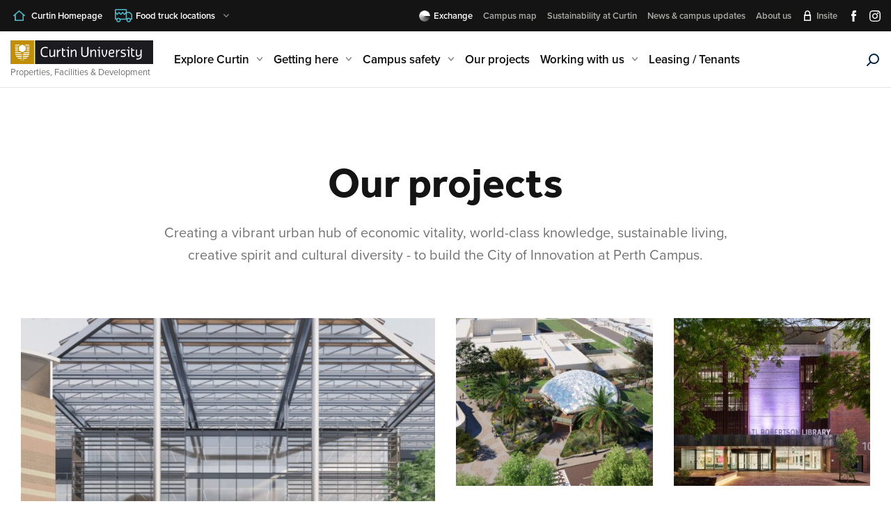

--- FILE ---
content_type: text/html; charset=UTF-8
request_url: https://properties.curtin.edu.au/our-projects/
body_size: 105424
content:
<!-- This page is cached by the Hummingbird Performance plugin v3.4.0 - https://wordpress.org/plugins/hummingbird-performance/. --><!DOCTYPE html>
<html lang="en-AU" class="no-js">
<head>
    <meta charset="UTF-8">
    <meta http-equiv="X-UA-Compatible" content="IE=edge">
    <meta name="viewport" content="width=device-width, initial-scale=1, shrink-to-fit=no">
    	<meta name="title" content="Properties Home - The first point of call for all Properties related services and information." />
	<meta name="description" content="Properties Home - The first point of call for all Properties related services and information." />

	<script>
		window.addEventListener('DOMContentLoaded', function() {
			document.documentElement.classList.remove('no-js');
			document.documentElement.classList.add('js');
		});

		var prefersReducedMotion = window.matchMedia('(prefers-reduced-motion: reduce)');

		if (prefersReducedMotion.matches) {
			document.documentElement.classList.add('reduced-motion');
		}

		function reducedMotionHandler(e) {
			if (e.matches) {
				document.documentElement.classList.add('reduced-motion');
			} else {
				document.documentElement.classList.remove('reduced-motion');
			}
		}

		prefersReducedMotion.addListener(reducedMotionHandler);
	</script>

    <script>
      (NodeList && !NodeList.prototype.forEach) && document.write('<script src="https://polyfill.io/v3/polyfill.min.js?flags=gated%2Cfeatures=es2015%2Cdefault%2CNodeList.prototype.forEach"><\/script>');
    </script>

	
	<style type="text/css" media="screen">
        /*! modern-normalize v0.6.0 | MIT License | https://github.com/sindresorhus/modern-normalize */
/*
Document
========
*/
/**
Use a better box model (opinionated).
*/
*,
*::before,
*::after {
  box-sizing: border-box;
}

/**
Use a more readable tab size (opinionated).
*/
:root {
  -moz-tab-size: 4;
  tab-size: 4;
}

/**
1. Correct the line height in all browsers.
2. Prevent adjustments of font size after orientation changes in iOS.
*/
html {
  line-height: 1.15;
  /* 1 */
  -webkit-text-size-adjust: 100%;
  /* 2 */
}

/*
Sections
========
*/
/**
Remove the margin in all browsers.
*/
body {
  margin: 0;
}

/**
Improve consistency of default fonts in all browsers. (https://github.com/sindresorhus/modern-normalize/issues/3)
*/
body {
  font-family: system-ui, -apple-system, "Segoe UI", Roboto, Helvetica, Arial, sans-serif, "Apple Color Emoji", "Segoe UI Emoji";
}

/*
Grouping content
================
*/
/**
Add the correct height in Firefox.
*/
hr {
  height: 0;
}

/*
Text-level semantics
====================
*/
/**
Add the correct text decoration in Chrome, Edge, and Safari.
*/
abbr[title] {
  text-decoration: underline dotted;
}

/**
Add the correct font weight in Edge and Safari.
*/
b,
strong {
  font-weight: bolder;
}

/**
1. Improve consistency of default fonts in all browsers. (https://github.com/sindresorhus/modern-normalize/issues/3)
2. Correct the odd 'em' font sizing in all browsers.
*/
code,
kbd,
samp,
pre {
  font-family: SFMono-Regular, Consolas, "Liberation Mono", Menlo, monospace;
  /* 1 */
  font-size: 1em;
  /* 2 */
}

/**
Add the correct font size in all browsers.
*/
small {
  font-size: 80%;
}

/**
Prevent 'sub' and 'sup' elements from affecting the line height in all browsers.
*/
sub,
sup {
  font-size: 75%;
  line-height: 0;
  position: relative;
  vertical-align: baseline;
}

sub {
  bottom: -0.25em;
}

sup {
  top: -0.5em;
}

/*
Forms
=====
*/
/**
1. Change the font styles in all browsers.
2. Remove the margin in Firefox and Safari.
*/
button,
input,
optgroup,
select,
textarea {
  font-family: inherit;
  /* 1 */
  font-size: 100%;
  /* 1 */
  line-height: 1.15;
  /* 1 */
  margin: 0;
  /* 2 */
}

/**
Remove the inheritance of text transform in Edge and Firefox.
1. Remove the inheritance of text transform in Firefox.
*/
button,
select {
  /* 1 */
  text-transform: none;
}

/**
Correct the inability to style clickable types in iOS and Safari.
*/
button,
[type=button],
[type=reset],
[type=submit] {
  -webkit-appearance: button;
}

/**
Remove the inner border and padding in Firefox.
*/
button::-moz-focus-inner,
[type=button]::-moz-focus-inner,
[type=reset]::-moz-focus-inner,
[type=submit]::-moz-focus-inner {
  border-style: none;
  padding: 0;
}

/**
Restore the focus styles unset by the previous rule.
*/
button:-moz-focusring,
[type=button]:-moz-focusring,
[type=reset]:-moz-focusring,
[type=submit]:-moz-focusring {
  outline: 1px dotted ButtonText;
}

/**
Correct the padding in Firefox.
*/
fieldset {
  padding: 0.35em 0.75em 0.625em;
}

/**
Remove the padding so developers are not caught out when they zero out 'fieldset' elements in all browsers.
*/
legend {
  padding: 0;
}

/**
Add the correct vertical alignment in Chrome and Firefox.
*/
progress {
  vertical-align: baseline;
}

/**
Correct the cursor style of increment and decrement buttons in Safari.
*/
[type=number]::-webkit-inner-spin-button,
[type=number]::-webkit-outer-spin-button {
  height: auto;
}

/**
1. Correct the odd appearance in Chrome and Safari.
2. Correct the outline style in Safari.
*/
[type=search] {
  -webkit-appearance: textfield;
  /* 1 */
  outline-offset: -2px;
  /* 2 */
}

/**
Remove the inner padding in Chrome and Safari on macOS.
*/
[type=search]::-webkit-search-decoration {
  -webkit-appearance: none;
}

/**
1. Correct the inability to style clickable types in iOS and Safari.
2. Change font properties to 'inherit' in Safari.
*/
::-webkit-file-upload-button {
  -webkit-appearance: button;
  /* 1 */
  font: inherit;
  /* 2 */
}

/*
Interactive
===========
*/
/*
Add the correct display in Chrome and Safari.
*/
summary {
  display: list-item;
}

.hidden, .content-sidebar__docknav .accordion__trigger[aria-expanded=true] .text,
.screen-reader-text {
  border: 0;
  clip: rect(0 0 0 0);
  height: 1px;
  margin: -1px !important;
  overflow: hidden;
  padding: 0;
  position: absolute !important;
  width: 1px;
}

nav ul {
  list-style: none;
  padding: 0;
  margin: 0;
}
nav ul li {
  margin: 0;
  padding: 0;
}

.icon {
  display: flex;
  align-items: center;
  justify-content: center;
}
.icon > svg {
  display: block;
  width: 100%;
  height: 100%;
  max-width: 100%;
  max-height: 100%;
}

.no-js-message {
  position: fixed;
  bottom: 0;
  left: 0;
  z-index: 9999;
  width: 100%;
  text-align: center;
  line-height: 1;
  padding: 20px 30px;
  background-color: #50becf;
  color: white;
  font-weight: 700;
  font-size: 1.8rem;
}

picture.cover {
  position: relative;
  background-color: #f6f5f3;
  position: relative;
  overflow: hidden;
}
picture.cover:before {
  content: "";
  display: block;
  width: 100%;
  padding-top: 62.968%;
}
picture.cover > img {
  position: absolute;
  left: 0;
  top: 0;
  width: 100%;
  height: 100%;
  display: block;
  object-fit: cover;
}
picture.cover img {
  position: absolute;
  left: 0;
  top: 0;
  width: 100%;
  height: 100%;
  display: block;
  object-fit: cover;
}

@media (min-width: 960px) {
  *[data-show960=true] {
    display: none !important;
  }
}
@media (max-width: 959px) {
  *[data-hide960=true] {
    display: none !important;
  }
}
html {
  font-size: 62.5%;
  text-size-adjust: 100%;
}

html,
body {
  text-rendering: geometricPrecision;
  -webkit-font-smoothing: antialiased;
  -moz-osx-font-smoothing: grayscale;
}

body {
  font-size: 1.6rem;
  line-height: 1.4;
  font-family: "proxima-nova", "Helvetica Neue", Helvetica, Arial, "Lucida Grande", sans-serif;
  font-weight: 400;
  color: #717171;
}

h1,
h2,
h3,
h4,
h5,
h6,
.title {
  font-family: "effra", "Helvetica Neue", Helvetica, Arial, "Lucida Grande", sans-serif;
  font-weight: 700;
  color: #141414;
  margin: 0;
}

.title--underline {
  position: relative;
  padding-bottom: 3rem;
}
.title--underline:before {
  content: "";
  position: absolute;
  bottom: 0;
  left: 0;
  width: 40px;
  height: 6px;
  background: #c3d82e;
  border-radius: 0.6rem;
}

.pretitle {
  color: #50becf;
  text-transform: uppercase;
  font-weight: 700;
  font-size: 1.2rem;
  letter-spacing: 2px;
}

p {
  margin: 0;
}

strong {
  font-weight: 600;
}

em,
i {
  font-style: italic;
}

a {
  outline: 0;
  transition: color 0.2s linear;
  color: #50becf;
}
a:hover, a:focus {
  text-decoration: none;
}

.focus-visible {
  outline: 1px dotted #212121;
  outline: 5px auto -webkit-focus-ring-color;
}

.container {
  position: relative;
  max-width: 1310px;
  padding-left: 30px;
  padding-right: 30px;
  margin-left: auto;
  margin-right: auto;
  width: 100%;
}
.container-page {
  width: 100%;
  overflow: hidden;
  position: relative;
}
.container--wide {
  max-width: 1500px;
}
.container--narrow {
  max-width: 900px;
}
@media (max-width: 375px) {
  .container {
    padding-left: 20px;
    padding-right: 20px;
  }
}

.skip-to-link {
  position: fixed;
  top: 10px;
  left: 10px;
  color: #fff;
  background: #717171;
  outline: none;
  padding: 10px 16px;
  transition: background 0.2s cubic-bezier(0.5, 1, 0.89, 1);
  z-index: 9999;
}
.skip-to-link:not(:focus) {
  border: 0;
  clip: rect(0 0 0 0);
  height: 1px;
  margin: -1px !important;
  overflow: hidden;
  padding: 0;
  position: absolute !important;
  width: 1px;
}
.skip-to-link:hover {
  background: #a4a4a4;
}

.skip-to-link-lander {
  position: relative;
  outline: none;
}
.skip-to-link-lander.skip-to-link--hidden:before {
  content: "";
  display: block;
  position: absolute;
  right: 100%;
  top: 0;
  z-index: 2;
  width: 10px;
  height: 100px;
  background-color: #50becf;
  transition: transform 0.2s cubic-bezier(0.5, 1, 0.89, 1);
  transform: translateX(0);
}
.skip-to-link-lander.skip-to-link--hidden.focus-visible:before {
  transform: translateX(100%);
}
.skip-to-link-lander:not(.skip-to-link--hidden):before {
  content: "";
  position: absolute;
  top: 100%;
  width: 100px;
  left: 0;
  margin-left: 0;
  height: 3px;
  background-color: #50becf;
  display: block;
  margin-top: 5px;
  pointer-events: none;
  opacity: 0;
  visibility: hidden;
  transform: translateY(-5px) scaleY(0);
  transform-origin: top center;
  transition: opacity 0.2s linear, visibility 0.2s linear, transform 0.2s cubic-bezier(0.5, 1, 0.89, 1);
}
.skip-to-link-lander:not(.skip-to-link--hidden).focus-visible {
  outline: none;
}
.skip-to-link-lander:not(.skip-to-link--hidden).focus-visible:before {
  transform: translateY(0) scaleY(1);
  opacity: 1;
  visibility: visible;
}

.wysiwyg {
  font-size: 1.7rem;
  line-height: 1.7;
}
.wysiwyg:after {
  content: "";
  clear: both;
  display: table;
}
.wysiwyg > *:first-child {
  margin-top: 0 !important;
}
.wysiwyg > *:last-child {
  margin-bottom: 0 !important;
}
.wysiwyg img {
  max-width: 100%;
  width: auto;
  height: auto;
  display: block;
}
.wysiwyg p {
  margin: 30px 0;
}
.wysiwyg h1 + p,
.wysiwyg h2 + p,
.wysiwyg h3 + p,
.wysiwyg h4 + p,
.wysiwyg h5 + p,
.wysiwyg h6 + p {
  margin: 15px 0;
}
.modular > .wysiwyg:first-child > p:first-child {
  font-size: 2rem;
  color: #141414;
}
.wysiwyg a {
  color: #141414;
  font-weight: 600;
  text-decoration: underline;
  transition: color 0.2s linear;
}
.wysiwyg a:hover {
  color: #50becf;
}
.wysiwyg ul > li,
.wysiwyg ol > li {
  position: relative;
}
.wysiwyg ul > li:not(:last-child),
.wysiwyg ol > li:not(:last-child) {
  margin-bottom: 0.5em;
}
.wysiwyg ul ul,
.wysiwyg ul ol,
.wysiwyg ol ul,
.wysiwyg ol ol {
  margin-top: 0.5em;
}
.wysiwyg ul > li:before {
  top: 0.6em;
  width: 6px;
  height: 6px;
  border-radius: 50%;
  background-color: #50becf;
}
.wysiwyg .wp-caption > p {
  margin: 0;
}
.wysiwyg .wp-caption[class*=align] img {
  margin-bottom: 0;
}
.wysiwyg .wp-caption-text {
  font-size: 1.4rem;
  border-bottom: 1px solid #f6f5f3;
  padding: 15px 0;
  color: #878787;
}
.wysiwyg .wp-caption-text strong {
  margin-right: 10px;
  color: inherit;
}
.wysiwyg .aligncenter,
.wysiwyg .alignnone {
  clear: both;
  width: auto;
  height: auto;
  max-width: 100%;
  margin-top: 60px;
  margin-bottom: 60px;
  clear: both;
}
.wysiwyg .aligncenter {
  text-align: center;
  margin-left: auto;
  margin-right: auto;
}
.wysiwyg .aligncenter .wp-caption-text {
  margin-left: auto;
  margin-right: auto;
}
.wysiwyg img.aligncenter {
  margin-left: auto !important;
  margin-right: auto !important;
}
.wysiwyg [class*=align] img {
  margin-bottom: 13px;
}
@media (min-width: 960px) {
  .wysiwyg h2 {
    font-size: 4rem;
  }
  .wysiwyg h3 {
    font-size: 3rem;
  }
  .wysiwyg h4 {
    font-size: 2.2rem;
  }
  .wysiwyg h5 {
    font-size: 1.6rem;
  }
  .wysiwyg h6 {
    font-size: 1.4rem;
  }
}
@media (min-width: 768px) and (max-width: 959px) {
  .wysiwyg h2 {
    font-size: 3.5rem;
  }
  .wysiwyg h3 {
    font-size: 2.7rem;
  }
  .wysiwyg h4 {
    font-size: 2rem;
  }
  .wysiwyg h5 {
    font-size: 1.6rem;
  }
  .wysiwyg h6 {
    font-size: 1.4rem;
  }
}
@media (min-width: 480px) and (max-width: 767px) {
  .wysiwyg h2 {
    font-size: 3rem;
  }
  .wysiwyg h3 {
    font-size: 2.4rem;
  }
  .wysiwyg h4 {
    font-size: 1.8rem;
  }
  .wysiwyg h5 {
    font-size: 1.5rem;
  }
  .wysiwyg h6 {
    font-size: 1.3rem;
  }
}
@media (min-width: 480px) {
  .wysiwyg h2,
.wysiwyg h3,
.wysiwyg h4,
.wysiwyg h5,
.wysiwyg h6 {
    font-weight: 400;
  }
}
@media (max-width: 479px) {
  .wysiwyg h2 {
    font-size: 2.4rem;
  }
  .wysiwyg h3 {
    font-size: 2.1rem;
  }
  .wysiwyg h4 {
    font-size: 1.6rem;
  }
  .wysiwyg h5 {
    font-size: 1.4rem;
  }
  .wysiwyg h6 {
    font-size: 1.2rem;
  }
}
.wysiwyg h2,
.wysiwyg h3,
.wysiwyg h4,
.wysiwyg h5,
.wysiwyg h6 {
  font-family: "proxima-nova", "Helvetica Neue", Helvetica, Arial, "Lucida Grande", sans-serif;
  margin-top: 60px;
  margin-bottom: 15px;
  line-height: 1.1;
}
.wysiwyg h5,
.wysiwyg h6 {
  font-weight: 600;
  color: #50becf;
  text-transform: uppercase;
}
.wysiwyg blockquote {
  font-size: 2.4rem;
  padding: 0;
  margin: 60px 0;
}
.wysiwyg blockquote p {
  margin: 0;
}
.wysiwyg blockquote p,
.wysiwyg blockquote p + cite {
  padding-left: 60px;
  border-left: 5px solid #50becf;
  text-align: left;
}
.wysiwyg blockquote p[style*=right],
.wysiwyg blockquote p[style*=right] + cite {
  padding-left: 0;
  border-left: 0;
  padding-right: 60px;
  border-right: 5px solid #50becf;
  text-align: right;
}
.wysiwyg blockquote cite {
  display: block;
  color: #878787;
  text-transform: uppercase;
  font-weight: 700;
  font-style: normal;
  font-size: 1.4rem;
  padding-top: 15px;
}
.wysiwyg hr {
  margin-top: 60px;
  margin-bottom: 60px;
  border: 0;
  padding: 0;
  margin: 0;
  display: block;
  height: 2px;
  width: 100%;
  position: relative;
  background-color: #878787;
}
.wysiwyg table {
  min-width: 100%;
  border: 1px solid #f6f5f3;
}
.wysiwyg table th,
.wysiwyg table td {
  padding: 10px 20px;
  background: #fff;
  text-align: left;
}
.wysiwyg table th {
  background: #50becf;
  color: #fff;
}
.wysiwyg table tr:nth-child(even) td {
  background: #f6f5f3;
}
.wysiwyg .table-overflow-container {
  margin-top: 30px;
  margin-bottom: 60px;
}
.wysiwyg .iframe-wrapper {
  position: relative;
  padding-bottom: 56.25%;
  margin-top: 30px;
  height: 0;
}
.wysiwyg .iframe-wrapper iframe {
  position: absolute;
  top: 0;
  left: 0;
  width: 100%;
  height: 100%;
}
@media (min-width: 769px) {
  .wysiwyg .alignleft,
.wysiwyg .alignright {
    max-width: 350px;
    width: auto;
    height: auto;
    margin-top: 15px;
    margin-bottom: 15px;
  }
  .wysiwyg .alignleft {
    float: left;
    margin-right: 60px;
  }
  .wysiwyg .alignright {
    float: right;
    margin-left: 60px;
  }
}
@media (min-width: 768px) and (max-width: 1490px) {
  .wysiwyg .alignleft,
.wysiwyg .alignright {
    width: 50%;
  }
}
@media (max-width: 767px) {
  .wysiwyg .alignleft,
.wysiwyg .alignright,
.wysiwyg .aligncenter,
.wysiwyg .alignnone {
    text-align: center;
    margin: 30px auto;
  }
  .wysiwyg .alignleft img,
.wysiwyg .alignleft .wp-caption-text,
.wysiwyg .alignright img,
.wysiwyg .alignright .wp-caption-text,
.wysiwyg .aligncenter img,
.wysiwyg .aligncenter .wp-caption-text,
.wysiwyg .alignnone img,
.wysiwyg .alignnone .wp-caption-text {
    margin-left: auto;
    margin-right: auto;
  }
}
@media (max-width: 479px) {
  .wysiwyg {
    font-size: 1.5rem;
    line-height: 1.6;
  }
  .modular > .wysiwyg:first-child > p:first-child {
    font-size: 1.6rem;
  }
  .wysiwyg .wp-video {
    max-width: 100%;
    width: auto;
    height: auto;
  }
  .wysiwyg .alignleft,
.wysiwyg .alignright,
.wysiwyg .aligncenter,
.wysiwyg .alignnone {
    width: 100% !important;
    max-width: none !important;
    margin: 30px 0;
    text-align: left;
  }
  .wysiwyg .alignleft .wp-caption-text,
.wysiwyg .alignright .wp-caption-text,
.wysiwyg .aligncenter .wp-caption-text,
.wysiwyg .alignnone .wp-caption-text {
    padding-left: 0;
    padding-right: 0;
  }
}

.wysiwyg-simple {
  font-weight: 400;
  font-size: 1.6rem;
  color: #717171;
}
.wysiwyg-simple:after {
  content: "";
  clear: both;
  display: table;
}
.wysiwyg-simple strong {
  font-weight: 600;
}
.wysiwyg-simple a {
  text-decoration: underline;
  color: #024073;
}
.wysiwyg-simple a:focus, .wysiwyg-simple a:hover {
  text-decoration: none;
}
*[data-theme=dark] .wysiwyg-simple {
  color: white;
}
*[data-theme=dark] .wysiwyg-simple a {
  color: #50becf;
}

.accordion__trigger {
  display: flex;
}
.accordion__trigger .icon {
  transition: transform 0.2s cubic-bezier(0.5, 1, 0.89, 1);
}
.accordion__panel {
  max-height: 0;
  overflow: hidden;
}
.accordion__panel__inner {
  padding: 10px 10px 30px;
}
.accordion.is-active > .accordion__trigger > .icon {
  transform: rotate(180deg);
}
.accordion.is-active .accordion__panel {
  max-height: initial;
  overflow: initial;
}

.autocomplete {
  position: relative;
  z-index: 5;
}
.autocomplete__placeholder {
  display: block;
  width: 170px;
  height: 40px;
}
.autocomplete__inner {
  background-color: white;
  border: 1px solid #e6e3dd;
  border-radius: 3px;
  display: flex;
  flex-direction: column;
  position: absolute;
  right: 0;
  top: 0;
  width: 100%;
  box-shadow: 0 0 0 0 rgba(0, 0, 0, 0.08);
}
.autocomplete__form .icon.icon {
  position: absolute;
  top: 0;
  width: 56px;
  height: 56px;
  pointer-events: none;
}
.autocomplete__form .icon.icon svg > * {
  stroke: #00253f;
}
.autocomplete__form .icon.icon.icon--left {
  left: 7px;
}
.autocomplete__form .icon.icon.icon--right {
  right: 7px;
}
.autocomplete__label {
  position: relative;
  display: block;
}
.autocomplete__label .icon.icon.icon--right {
  right: 0;
  width: 40px;
  height: 40px;
}
.autocomplete__input {
  display: block;
  width: 100%;
  background-color: white;
  border-radius: 3px;
  font-size: 1.5rem;
  max-height: 56px;
  color: #717171;
  padding: 10px 20px;
  border: 0;
  transition: color 0.2s linear;
}
.autocomplete__input:not(:focus) {
  cursor: pointer;
}
.autocomplete__input::-webkit-input-placeholder {
  font-size: 1.5rem;
  color: #717171;
  -webkit-transition: opacity 0.2s linear;
  transition: opacity 0.2s linear;
}
.autocomplete__input:focus {
  outline: none;
}
.autocomplete__input:focus::-webkit-input-placeholder {
  opacity: 0.5;
}
.autocomplete__close {
  position: absolute;
  right: 0;
  top: 0;
  transition: opacity 0.2s linear;
  min-width: 55px;
  min-height: 55px;
}
html:not(.mobile):not(.tablet) .autocomplete__close:hover, html:not(.mobile):not(.tablet) .autocomplete__close:focus, .autocomplete__close.on-press {
  outline: none;
}
html:not(.mobile):not(.tablet) .autocomplete__close:hover .icon > svg, html:not(.mobile):not(.tablet) .autocomplete__close:focus .icon > svg, .autocomplete__close.on-press .icon > svg {
  transform: rotate(180deg);
}
.autocomplete__close .icon > svg {
  transition: transform 0.2s cubic-bezier(0.5, 1, 0.89, 1);
}
.autocomplete__close .icon.icon svg {
  max-width: 7px;
  max-height: 7px;
}
.autocomplete__close .icon.icon svg > * {
  fill: #ce3a30;
  stroke: #ce3a30;
  stroke-width: 2;
}
.autocomplete__results {
  display: none;
  position: relative;
  background-color: #f7f5ef;
}
.autocomplete__results[data-loading=false] .autocomplete__loading {
  opacity: 0;
  visibility: hidden;
  pointer-events: none;
}
.autocomplete__loading {
  position: absolute;
  left: 0;
  top: 0;
  z-index: 2;
  width: 100%;
  height: 100%;
  transition: opacity 0.2s linear, visibility 0.2s linear;
}
.autocomplete__loading:before {
  content: "";
  position: absolute;
  left: 0;
  top: 0;
  width: 100%;
  height: 100%;
  display: block;
  background-color: #f7f5ef;
  opacity: 0.9;
}
.autocomplete__loading:after {
  content: "";
  position: absolute;
  left: 50%;
  top: 50%;
  margin-left: -20px;
  margin-top: -20px;
  width: 40px;
  height: 40px;
  background-color: #141414;
  animation: sk-rotateplane 1.2s infinite ease-in-out;
}
@keyframes sk-rotateplane {
  0% {
    transform: perspective(120px) rotateX(0deg) rotateY(0deg);
  }
  50% {
    transform: perspective(120px) rotateX(-180.1deg) rotateY(0deg);
  }
  100% {
    transform: perspective(120px) rotateX(-180deg) rotateY(-179.9deg);
  }
}
.autocomplete__list {
  overflow: scroll;
  max-height: 70vh;
  flex-direction: column;
  align-items: flex-start;
}
.autocomplete__list > li {
  width: 100%;
  border-bottom: 1px solid #e6e6e6;
}
.autocomplete__list > li > a {
  padding: 20px 30px 20px 0;
  display: flex;
  justify-content: space-between;
  font-weight: 400;
}
.autocomplete__list > li > a:hover, .autocomplete__list > li > a:focus {
  text-decoration: underline;
}
.autocomplete__list .text {
  color: #504f4d;
  font-size: 1.8rem;
}
.autocomplete__list .category {
  font-size: 1.3rem;
}
.autocomplete__list .highlighted {
  font-weight: 600;
  color: #00253f;
}
.autocomplete ul.autocomplete__list {
  padding-left: 55px;
}
.autocomplete__outro {
  display: flex;
  flex-direction: row;
  align-items: center;
  justify-content: space-between;
  padding: 30px 30px 30px 55px;
  font-size: 1.4rem;
  font-style: italic;
}
.autocomplete__outro .text {
  max-width: 215px;
  color: #717171;
  transition: color 0.2s linear;
}
.autocomplete__outro .icon {
  width: 15px;
  height: 12px;
  transition: transform 0.2s cubic-bezier(0.5, 1, 0.89, 1);
}
.autocomplete__outro .icon svg > * {
  stroke: #50becf;
}
html:not(.mobile):not(.tablet) .autocomplete__outro:hover .text, html:not(.mobile):not(.tablet) .autocomplete__outro:focus .text, .autocomplete__outro.on-press .text {
  color: #141414;
}
html:not(.mobile):not(.tablet) .autocomplete__outro:hover .icon, html:not(.mobile):not(.tablet) .autocomplete__outro:focus .icon, .autocomplete__outro.on-press .icon {
  transform: translateX(4px);
}

body:not(.is-autocomplete-expanded) .autocomplete__close {
  opacity: 0;
  pointer-events: none;
}
body:not(.is-autocomplete-expanded) .autocomplete__label .icon--left {
  pointer-events: none;
  opacity: 0;
}

body.is-autocomplete-expanded .autocomplete__inner {
  width: 395px;
  box-shadow: 0 3px 7px 0 rgba(0, 0, 0, 0.08);
  transform: translateY(-8px);
}
body.is-autocomplete-expanded .autocomplete__label .icon--right {
  opacity: 0;
  pointer-events: none;
}
body.is-autocomplete-expanded .autocomplete__input {
  padding: 18px 60px 16px;
  font-size: 1.8rem;
}
body.is-autocomplete-expanded .autocomplete__input::-webkit-input-placeholder {
  font-size: 1.8rem;
}

body.is-autocomplete-active .autocomplete__close, body.is-autocomplete-active .autocomplete__results {
  display: block;
}

.breadcrumb ol {
  list-style: none;
  margin-top: 0;
  margin-bottom: 0;
  padding-left: 0;
  display: flex;
  flex-wrap: wrap;
}
.breadcrumb ol > li:not(:last-child) {
  padding-right: 18px;
  margin-right: 15px;
  background: url(../../img/icons/chevron-right.svg) no-repeat center right;
}
.breadcrumb a {
  font-size: 1.8rem;
  line-height: 1.2;
  font-weight: 600;
  color: #878787;
  white-space: nowrap;
  text-decoration: none;
}
.breadcrumb a:hover, .breadcrumb a:focus {
  text-decoration: underline;
}

button {
  border: none;
  outline: none;
  padding: 0;
  margin: 0;
  cursor: pointer;
  background-color: transparent;
  border-radius: 0;
}

.buttons {
  display: flex;
  flex-wrap: wrap;
  margin-bottom: -20px;
}
.buttons > .btn {
  margin-bottom: 20px;
}
@media (min-width: 768px) {
  .buttons--centered {
    justify-content: center;
  }
}
@media (min-width: 481px) {
  .buttons > .btn:not(:last-child) {
    margin-right: 40px;
  }
}
@media (max-width: 480px) {
  .buttons > .btn {
    width: 100%;
    justify-content: center;
  }
}

.btn {
  white-space: nowrap;
  display: inline-flex;
  align-items: center;
  padding: 15px 24px;
  font-size: 1.5rem;
  color: #141414;
  text-decoration: none;
  font-weight: 600;
  line-height: 1.1;
  min-width: 180px;
  background-color: #50becf;
  transition: color 0.2s linear, background-color 0.2s linear, border-color 0.2s linear;
}
.btn .text {
  transition: color 0.2s linear;
}
.btn--image {
  min-width: 0;
  padding: 0;
  background-color: transparent;
}
.btn--image > picture {
  transition: opacity 0.2s linear;
}
.btn--wide {
  min-width: 235px;
}
.btn svg[width="12.8"] > * {
  stroke-width: 1.2;
  stroke: white;
}
.btn .icon {
  width: 15px;
  height: 15px;
  transition: transform 0.2s cubic-bezier(0.5, 1, 0.89, 1);
}
.btn .icon--left {
  margin-right: 10px;
}
.btn .icon--right {
  width: 25px;
  margin-left: auto;
  padding-left: 10px;
}
.btn:hover, .btn:focus {
  background-color: #024073;
  color: white;
}
.btn:hover.btn--image, .btn:focus.btn--image {
  background-color: transparent;
}
html:not(.mobile):not(.tablet) .btn:hover .icon, html:not(.mobile):not(.tablet) .btn:focus .icon, .btn.on-press .icon {
  transform: translateX(3px);
}
html:not(.mobile):not(.tablet) .btn:hover.btn--image > picture, html:not(.mobile):not(.tablet) .btn:focus.btn--image > picture, .btn.on-press.btn--image > picture {
  opacity: 0.65;
}
@media (max-width: 480px) {
  .btn {
    width: 100%;
    justify-content: space-between;
  }
}

.btn-outline, .btn-loading {
  border: 2px solid #50becf;
  background-color: transparent;
  color: #141414;
  transition: background-color 0.2s linear;
  justify-content: center;
}
.btn-outline .icon svg > *, .btn-loading .icon svg > * {
  stroke: #50becf;
  transition: stroke 0.2s linear;
}
.btn-outline .icon--left, .btn-loading .icon--left {
  margin-right: 30px;
}
.btn-outline .icon--right, .btn-loading .icon--right {
  margin-left: 30px;
}
.btn-outline:hover, .btn-loading:hover, .btn-outline:focus, .btn-loading:focus {
  background-color: #50becf;
}
.btn-outline:hover .icon > svg > *, .btn-loading:hover .icon > svg > *, .btn-outline:focus .icon > svg > *, .btn-loading:focus .icon > svg > * {
  stroke: white;
}
@media (max-width: 480px) {
  .btn-outline, .btn-loading {
    justify-content: center;
  }
}

.btn-link {
  display: flex;
  align-items: center;
  font-weight: 700;
  font-size: 1.5rem;
  line-height: 1;
  color: #141414;
  padding: 0;
  background-color: transparent;
}
.btn-link:hover, .btn-link:focus {
  background-color: transparent;
  color: #141414;
}
@media (max-width: 480px) {
  .btn-link {
    justify-content: flex-start;
  }
}

.btn-reveal {
  padding: 10px 0;
  position: relative;
  display: inline-block;
}
.btn-reveal .text {
  white-space: nowrap;
  opacity: 0;
  visibility: hidden;
  padding-right: 20px;
  color: #141414;
  font-weight: 700;
  font-size: 1.5rem;
  line-height: 1;
  transition: opacity 0.2s linear, visibility 0.2s linear;
}
.btn-reveal .icon {
  pointer-events: none;
  position: absolute;
  left: 0;
  top: 0;
  width: 100%;
  height: 100%;
  display: flex;
  align-items: center;
  justify-content: flex-start;
  transition: transform 0.2s cubic-bezier(0.5, 1, 0.89, 1);
}
.btn-reveal .icon svg {
  width: 17px;
  height: 11px;
}
.btn-reveal .icon svg > * {
  stroke: #50becf;
}
html:not(.mobile):not(.tablet) .btn-reveal:hover .text, html:not(.mobile):not(.tablet) .btn-reveal:focus .text, .btn-reveal.on-press .text {
  visibility: visible;
  opacity: 1;
}
html:not(.mobile):not(.tablet) .btn-reveal:hover .icon, html:not(.mobile):not(.tablet) .btn-reveal:focus .icon, .btn-reveal.on-press .icon {
  transform: translateX(100%);
}

.btn-cta {
  padding: 0;
  box-shadow: 0 2px 5px 0 rgba(0, 0, 0, 0.06);
  background: #ffffff;
  border: 1px solid rgba(0, 0, 0, 0.04);
  border-radius: 3px;
  min-height: 90px;
  white-space: normal;
  transition: color 0.2s linear, background-color 0.2s linear, border-color 0.2s linear, box-shadow 0.2s linear;
}
.btn-cta .content {
  display: flex;
  flex-grow: 1;
  align-items: center;
  justify-content: space-between;
  font-weight: 400;
  font-size: 2rem;
  line-height: 1.2;
  color: #024073;
  padding: 10px 25px;
}
.btn-cta .text {
  max-width: 200px;
}
.btn-cta .icon {
  width: 28px;
  height: 34px;
}
.btn-cta .icon--right {
  margin-left: 20px;
}
.btn-cta .icon svg > path {
  stroke-width: 0.5;
  stroke: #50becf;
}
.btn-cta picture {
  min-width: 130px;
  min-height: 90px;
  margin: -1px;
}
.btn-cta picture > img {
  border-radius: 3px 0 0 3px;
}
html:not(.mobile):not(.tablet) .btn-cta:hover, html:not(.mobile):not(.tablet) .btn-cta:focus, .btn-cta.on-press {
  box-shadow: 0 3px 8px 0 rgba(0, 0, 0, 0.1);
}
.btn-cta:hover, .btn-cta:focus {
  background-color: white;
}

.btn-back {
  display: flex;
  align-items: center;
  padding: 0;
  border: 0;
  background: transparent;
}
.btn-back .icon {
  width: 32px;
  height: 32px;
  border: 2px solid #bac7d8;
  margin-right: 18px;
  transition: background-color 0.2s linear, border-color 0.2s linear;
}
.btn-back .icon svg {
  width: 13px;
  height: 9px;
  transition: transform 0.2s cubic-bezier(0.5, 1, 0.89, 1), stroke 0.2s linear;
}
.btn-back .icon svg > * {
  stroke: #bac7d8;
  stroke-width: 1.5;
}
.btn-back:hover, .btn-back:focus {
  color: #141414;
  background-color: transparent;
  border-color: transparent;
}
.btn-back:hover .text, .btn-back:focus .text {
  text-decoration: underline;
}
html:not(.mobile):not(.tablet) .btn-back:hover .icon, html:not(.mobile):not(.tablet) .btn-back:focus .icon, .btn-back.on-press .icon {
  background-color: #00253f;
  border-color: #00253f;
}
html:not(.mobile):not(.tablet) .btn-back:hover .icon,
html:not(.mobile):not(.tablet) .btn-back:hover .icon svg, html:not(.mobile):not(.tablet) .btn-back:focus .icon,
html:not(.mobile):not(.tablet) .btn-back:focus .icon svg, .btn-back.on-press .icon,
.btn-back.on-press .icon svg {
  transform: translateX(0);
}
html:not(.mobile):not(.tablet) .btn-back:hover .icon svg > *, html:not(.mobile):not(.tablet) .btn-back:focus .icon svg > *, .btn-back.on-press .icon svg > * {
  stroke: white;
}
@media (max-width: 480px) {
  .btn-back {
    justify-content: flex-start;
  }
}

.btn-arrow {
  display: flex;
  align-items: center;
  padding: 0;
  border: 0;
  background: transparent;
  white-space: normal;
}
.btn-arrow .icon {
  min-width: 32px;
  min-height: 32px;
  border: 2px solid #50becf;
  transition: background-color 0.2s linear, border-color 0.2s linear;
}
.btn-arrow .icon.icon--left {
  margin-right: 15px;
  padding-right: 0;
}
.btn-arrow .icon.icon--right {
  margin-left: 15px;
  padding-left: 0;
}
.btn-arrow .icon svg {
  width: 13px;
  height: 9px;
  transition: transform 0.2s cubic-bezier(0.5, 1, 0.89, 1), stroke 0.2s linear;
}
.btn-arrow .icon svg > * {
  stroke: #50becf;
  stroke-width: 1.5;
}
.btn-arrow:hover, .btn-arrow:focus {
  background-color: transparent;
  color: #141414;
}
.btn-arrow:hover .text, .btn-arrow:focus .text {
  text-decoration: underline;
}
html:not(.mobile):not(.tablet) .btn-arrow:hover .icon, html:not(.mobile):not(.tablet) .btn-arrow:focus .icon, .btn-arrow.on-press .icon {
  background-color: #00253f;
  border-color: #00253f;
}
html:not(.mobile):not(.tablet) .btn-arrow:hover .icon,
html:not(.mobile):not(.tablet) .btn-arrow:hover .icon svg, html:not(.mobile):not(.tablet) .btn-arrow:focus .icon,
html:not(.mobile):not(.tablet) .btn-arrow:focus .icon svg, .btn-arrow.on-press .icon,
.btn-arrow.on-press .icon svg {
  transform: translateX(0);
}
html:not(.mobile):not(.tablet) .btn-arrow:hover .icon svg > *, html:not(.mobile):not(.tablet) .btn-arrow:focus .icon svg > *, .btn-arrow.on-press .icon svg > * {
  stroke: white;
}
@media (min-width: 481px) {
  .btn-arrow .text {
    max-width: 180px;
  }
}
@media (max-width: 480px) {
  .btn-arrow {
    justify-content: space-between;
  }
}

.btn-loading {
  justify-content: center;
  overflow: hidden;
  position: relative;
  padding: 0;
}
.btn-loading .spinner {
  display: block;
  pointer-events: none;
  width: 20px;
  height: 20px;
  margin-left: -10px;
  margin-top: -10px;
  position: absolute;
  left: 50%;
  top: 50%;
  transition: visibility 0.2s linear, opacity 0.2s linear, transform 0.2s cubic-bezier(0.5, 1, 0.89, 1);
}
.btn-loading .spinner:before {
  content: "";
  width: 100%;
  height: 100%;
  display: block;
  background-color: white;
  animation: sk-rotateplane 1.2s infinite ease-in-out;
}
@keyframes sk-rotateplane {
  0% {
    transform: perspective(120px) rotateX(0deg) rotateY(0deg);
  }
  50% {
    transform: perspective(120px) rotateX(-180.1deg) rotateY(0deg);
  }
  100% {
    transform: perspective(120px) rotateX(-180deg) rotateY(-179.9deg);
  }
}
.btn-loading .inner {
  padding: 15px 24px;
  transition: transform 0.2s cubic-bezier(0.5, 1, 0.89, 1);
}
[data-loading=false] .btn-loading .inner {
  transition-delay: 0.2s;
}
[data-loading=false] .btn-loading .spinner {
  opacity: 0;
  visibility: hidden;
  transform: scale(1.5);
}
[data-loading=true] .btn-loading {
  background-color: #50becf;
}
[data-loading=true] .btn-loading .text {
  color: white;
}
[data-loading=true] .btn-loading .inner {
  transform: translateY(100%);
}
[data-loading=true] .btn-loading .spinner {
  transition-delay: 0.2s;
}

[data-mobile-nav-toggle] * {
  pointer-events: none;
}

.hamburger {
  width: 64px;
  height: 64px;
  background: transparent;
  border: none;
  display: flex;
  flex-direction: column;
  justify-content: center;
  align-items: center;
}
.hamburger .patties {
  display: block;
  width: 24px;
  margin: -4px 0;
}
.hamburger .patties > .patty {
  display: block;
  width: 100%;
  height: 2px;
  background: #141414;
  transform-origin: center center;
}
@media (prefers-reduced-motion: no-preference) {
  .hamburger .patties > .patty {
    transition: cubic-bezier(0.5, 1, 0.89, 1) 0.2s transform, background-color 0.2s linear;
  }
}
.hamburger .patties > .patty:nth-child(3n+1) {
  margin-bottom: -2px;
  transform: translateY(-6px);
}
.hamburger .patties > .patty:nth-child(3n+3) {
  margin-top: -2px;
  transform: translateY(6px);
}
.hamburger--close .patties > .patty:nth-child(3n+1), .content-sidebar__docknav .accordion__trigger[aria-expanded=true] .hamburger .patties > .patty:nth-child(3n+1), .hamburger[aria-pressed=true] .patties > .patty:nth-child(3n+1) {
  transform: rotate(45deg);
}
.hamburger--close .patties > .patty:nth-child(3n+2), .content-sidebar__docknav .accordion__trigger[aria-expanded=true] .hamburger .patties > .patty:nth-child(3n+2), .hamburger[aria-pressed=true] .patties > .patty:nth-child(3n+2) {
  transform: scaleX(0);
}
.hamburger--close .patties > .patty:nth-child(3n+3), .content-sidebar__docknav .accordion__trigger[aria-expanded=true] .hamburger .patties > .patty:nth-child(3n+3), .hamburger[aria-pressed=true] .patties > .patty:nth-child(3n+3) {
  transform: rotate(-45deg);
}
.content-sidebar[data-section=body] {
  margin-bottom: 60px;
}
@media screen and (min-width: 375px) {
  .content-sidebar[data-section=body] {
    margin-bottom: calc( 60px + 80 * (100vw - 375px) / 1305 );
  }
}
@media screen and (min-width: 1680px) {
  .content-sidebar[data-section=body] {
    margin-bottom: 140px;
  }
}
.content-sidebar .grid__item[data-section=main] {
  padding-right: 30px;
}
@media screen and (min-width: 960px) {
  .content-sidebar .grid__item[data-section=main] {
    padding-right: calc( 30px + 110 * (100vw - 960px) / 720 );
  }
}
@media screen and (min-width: 1680px) {
  .content-sidebar .grid__item[data-section=main] {
    padding-right: 140px;
  }
}
.content-sidebar .is-breakout {
  margin-right: -30px;
}
@media screen and (min-width: 960px) {
  .content-sidebar .is-breakout {
    margin-right: calc( -30px + -110 * (100vw - 960px) / 720 );
  }
}
@media screen and (min-width: 1680px) {
  .content-sidebar .is-breakout {
    margin-right: -140px;
  }
}
.content-sidebar__header .breadcrumb {
  margin-bottom: 20px;
}
.content-sidebar__header .date {
  font-weight: 600;
  color: #878787;
  margin-bottom: 20px;
}
.content-sidebar__header .title {
  max-width: 780px;
  color: #141414;
  line-height: 1;
}
.content-sidebar__header .wysiwyg-simple {
  color: #141414;
  line-height: 1.7;
  margin-top: 40px;
}
.content-sidebar__footer {
  border-top: 1px solid #f6f5f3;
  padding-top: 28px;
}
.content-sidebar__cta {
  position: absolute;
  display: flex;
  flex-direction: column;
  justify-content: center;
  height: calc(100% - 90px);
}
.content-sidebar__block {
  padding-bottom: 50px;
  position: relative;
}
.content-sidebar__block:before {
  display: block;
  position: absolute;
  left: 0;
  top: 0;
  width: 100vw;
  height: 100%;
}
.content-sidebar__block > * {
  position: relative;
  z-index: 2;
}
.content-sidebar__block > .title {
  font-weight: 600;
  background-color: #f6f5f3;
  white-space: nowrap;
  display: flex;
  align-items: center;
  position: relative;
}
.content-sidebar__block > .title:before {
  position: absolute;
  left: 0;
  top: 0;
  z-index: 1;
  width: 100vw;
  height: 100%;
  display: block;
}
.content-sidebar__block > .title > * {
  position: relative;
  z-index: 2;
}
.content-sidebar__block > .title .icon {
  width: 38px;
  height: 50px;
  margin-right: 27px;
}
.content-sidebar__block[data-theme=light], .content-sidebar__block[data-theme=light]:before {
  background-color: #fafafa;
}
.content-sidebar__block[data-theme=light] > .title:before {
  background-color: #f6f5f3;
}
.content-sidebar__block[data-theme=dark] {
  color: white;
  position: relative;
}
.content-sidebar__block[data-theme=dark], .content-sidebar__block[data-theme=dark]:before {
  background-color: #00253f;
}
.content-sidebar__block[data-theme=dark] > .title {
  font-weight: 400;
  color: white;
  background-color: #0d3048;
  white-space: nowrap;
  display: flex;
  align-items: center;
  min-width: 360px;
}
.content-sidebar__block[data-theme=dark] > .title:before {
  background-color: #0d3048;
}
@media (min-width: 1451px) {
  .content-sidebar__block[data-theme=dark] .title {
    font-size: 3rem;
  }
}
@media (min-width: 1281px) and (max-width: 1450px) {
  .content-sidebar__block[data-theme=dark] .title {
    font-size: 2.5rem;
  }
}
@media (min-width: 1281px) {
  .content-sidebar__block[data-theme=dark] .title {
    height: 90px;
    padding: 0 45px;
  }
  .content-sidebar__block[data-theme=dark] .title .icon {
    width: 38px;
    height: 50px;
    margin-right: 27px;
  }
}
@media (min-width: 961px) and (max-width: 1280px) {
  .content-sidebar__block[data-theme=dark] .title {
    font-size: 2rem;
    height: 70px;
    padding-left: 20px;
  }
  .content-sidebar__block[data-theme=dark] .title .icon {
    width: 30px;
    height: 30px;
    margin-right: 10px;
  }
}
.content-sidebar__share {
  padding-bottom: 70px;
}
.content-sidebar__share .content {
  padding-left: 40px;
  padding-bottom: 20px;
}
.content-sidebar__share .content .icon {
  width: 63px;
  height: 59px;
  margin-bottom: 30px;
}
.content-sidebar__share .content .title,
.content-sidebar__share .content .excerpt {
  max-width: 315px;
  padding-right: 15px;
}
.content-sidebar__share .content .title {
  font-weight: 600;
  font-size: 2.1rem;
  color: #024073;
  margin-bottom: 10px;
}
.content-sidebar__share .content .excerpt {
  font-size: 1.6rem;
  line-height: 1.6;
  color: #717171;
}
.content-sidebar__share .list-share a {
  padding-left: 20px;
}
.content-sidebar__docknav {
  width: auto;
  position: relative;
  z-index: 10;
}
.content-sidebar__docknav.is-active .accordion__panel:before {
  box-shadow: 0 0 100px rgba(0, 0, 0, 0.5);
}
.content-sidebar__docknav .accordion__trigger {
  width: 100%;
  display: flex;
  align-items: center;
  border-top: 1px solid #e6e6e6;
  transition: background-color 0.2s linear;
  position: relative;
  z-index: 2;
}
.content-sidebar__docknav .accordion__trigger:after,
.content-sidebar__docknav .accordion__trigger .text {
  padding: 10px 22px;
  font-weight: 600;
  font-size: 1.6rem;
  color: #141414;
}
.content-sidebar__docknav .accordion__trigger .hamburger {
  width: 58px;
  height: 58px;
  border-right: 1px solid #f6f5f3;
  background-color: white;
  pointer-events: none;
}
.content-sidebar__docknav .accordion__trigger .hamburger .patties {
  width: 16px;
}
.content-sidebar__docknav .accordion__trigger .hamburger .patties > .patty {
  background-color: #50becf;
}
.content-sidebar__docknav .accordion__trigger[aria-expanded=true] {
  background-color: #f6f5f3;
}
.content-sidebar__docknav .accordion__trigger[aria-expanded=true] .hamburger {
  background-color: inherit;
}
.content-sidebar__docknav .accordion__trigger[aria-expanded=true]:after {
  content: "Hide sub navigation";
}
.content-sidebar__docknav .accordion__panel {
  position: absolute;
  left: 0;
  top: 100%;
  z-index: 1;
  width: 100%;
  background-color: white;
  border-top: 1px solid #e6e6e6;
}
.content-sidebar__docknav .accordion__panel:before {
  content: "";
  position: absolute;
  bottom: 0;
  left: 0;
  z-index: 1;
  width: 100%;
  height: 50%;
  transition: box-shadow 0.2s linear;
}
.content-sidebar__docknav .accordion__panel > .internal-nav {
  position: relative;
  z-index: 2;
  background-color: white;
  padding: 20px 0;
}
.content-sidebar__docknav .accordion__panel .internal-nav__list li.is-active > a:before,
.content-sidebar__docknav .accordion__panel .list-downloads > li.has-children:before,
.content-sidebar__docknav .accordion__panel .internal-nav__list > li.has-children:before {
  left: auto;
  right: 0;
}
.content-sidebar__docknav .accordion__panel .internal-nav__list > li > ul > li > a {
  padding-left: 40px;
}
.content-sidebar__docknav .accordion__panel .internal-nav__list > li > ul > li > ul > li > a {
  padding-left: 60px;
}
.content-sidebar__featured {
  margin-bottom: 35px;
}
@media screen and (min-width: 375px) {
  .content-sidebar__featured {
    margin-bottom: calc( 35px + 25 * (100vw - 375px) / 1305 );
  }
}
@media screen and (min-width: 1680px) {
  .content-sidebar__featured {
    margin-bottom: 60px;
  }
}
.content-sidebar__featured .featured-image {
  position: relative;
  z-index: 2;
}
.content-sidebar__featured .featured-image > img {
  width: 100%;
  height: auto;
}
.content-sidebar__featured .featured-image + .keyline {
  position: relative;
  z-index: 1;
  margin-top: -1px;
}
.content-sidebar__featured .keyline {
  display: block;
  background-color: #f6f5f3;
  height: 1px;
}
.content-sidebar__events {
  background-color: #00253f;
  margin-left: -30px;
  margin-right: -30px;
  color: white;
  padding-bottom: 20px;
}
.content-sidebar__events .title {
  background-color: #0d3048;
  color: inherit;
  font-size: 2rem;
  height: 70px;
  white-space: nowrap;
  display: flex;
  align-items: center;
  padding-left: 30px;
  padding-right: 30px;
}
.content-sidebar__events .title .icon {
  width: 30px;
  height: 30px;
  margin-right: 10px;
}
.content-sidebar__events .list-event,
.content-sidebar__events .buttons {
  padding-top: 0;
  padding-bottom: 0;
}
.content-sidebar__events .buttons,
.content-sidebar__events .list-event > li {
  padding-left: 30px;
  padding-right: 30px;
}
.content-sidebar__events .list-event + .buttons {
  margin-top: 10px;
}
@media (max-width: 375px) {
  .content-sidebar__events {
    margin-left: -20px;
    margin-right: -20px;
  }
  .content-sidebar__events .title {
    padding-left: 20px;
    padding-right: 20px;
  }
  .content-sidebar__events .buttons,
.content-sidebar__events .list-event > li {
    padding-left: 20px;
    padding-right: 20px;
  }
}
.content-sidebar .modular {
  padding-bottom: 50px;
}
@media screen and (min-width: 375px) {
  .content-sidebar .modular {
    padding-bottom: calc( 50px + 30 * (100vw - 375px) / 1305 );
  }
}
@media screen and (min-width: 1680px) {
  .content-sidebar .modular {
    padding-bottom: 80px;
  }
}
@media (min-width: 1615px) {
  .content-sidebar__cta {
    margin-right: -60px;
    width: auto;
  }
}
@media (min-width: 1281px) and (max-width: 1614px) {
  .content-sidebar__cta {
    margin-right: -30px;
    width: auto;
  }
}
@media (max-width: 1614px) {
  .content-sidebar .btn.btn-cta .content {
    font-size: 1.8rem;
  }
}
@media (min-width: 1581px) {
  .content-sidebar .grid__item[data-section=sidebar] {
    margin-right: -158px;
  }
}
@media (min-width: 960px) and (max-width: 1580px) {
  .content-sidebar .grid__item[data-section=sidebar] {
    margin-right: -30px;
  }
  .content-sidebar .curtin-campus-updates {
    flex-direction: column;
  }
  .content-sidebar .curtin-campus-updates .icon {
    margin-bottom: 15px;
  }
}
@media (max-width: 1580px) {
  .content-sidebar .btn.btn-cta picture {
    display: none;
  }
  .content-sidebar__block[data-theme=light] > .title, .content-sidebar__block[data-theme=dark] > .title {
    min-width: 0;
  }
}
@media (min-width: 1281px) and (max-width: 1580px) {
  .content-sidebar__block[data-theme=light] > .title, .content-sidebar__block[data-theme=dark] > .title {
    font-size: 2rem;
    padding-left: 35px;
    padding-right: 35px;
  }
  .content-sidebar__block[data-theme=light] > .title .icon, .content-sidebar__block[data-theme=dark] > .title .icon {
    width: auto;
    height: 40px;
    margin-right: 15px;
  }
}
@media (min-width: 1281px) {
  .content-sidebar .grid__item[data-section=main] {
    width: calc(100% - 270px);
  }
  .content-sidebar__block > .title {
    font-size: 2.5rem;
    height: 90px;
    padding: 0 45px;
  }
}
@media (max-width: 1280px) {
  .content-sidebar__block > .title {
    font-size: 2rem;
    height: 60px;
    padding: 0 20px;
  }
}
@media (min-width: 960px) {
  .single-news .content-sidebar[data-section=head] .content-sidebar__cta {
    height: calc(100% - 190px);
  }
  .single-news .content-sidebar[data-section=body] .grid__item[data-section=sidebar] {
    margin-top: -190px;
  }
  .content-sidebar[data-section=head] .content-sidebar__cta {
    height: calc(100% - 90px);
  }
  .content-sidebar[data-section=body] .grid__item[data-section=sidebar] {
    margin-top: -90px;
  }
  .content-sidebar[data-section=body] .grid__item[data-section=sidebar]:after {
    content: "";
    position: absolute;
    left: 0;
    bottom: 0;
    z-index: 2;
    width: 100%;
    height: 3px;
    display: block;
    background-color: #141414;
  }
  .content-sidebar .grid {
    display: flex;
  }
  .content-sidebar .grid__item[data-section=main] {
    width: calc(100% - 270px);
  }
  .content-sidebar .grid__item[data-section=sidebar] {
    display: flex;
    flex-direction: column;
    flex-grow: 1;
    position: relative;
    width: 270px;
  }
  .content-sidebar .grid__item[data-section=sidebar] .inner {
    position: relative;
    flex-grow: 1;
  }
  .content-sidebar .grid__item[data-section=sidebar] .inner, .content-sidebar .grid__item[data-section=sidebar] .inner:before {
    background-color: #fafafa;
  }
  .content-sidebar .grid__item[data-section=sidebar] .inner:before {
    position: absolute;
    left: 0;
    top: 0;
    width: 100vw;
    height: 100%;
    display: block;
  }
  .content-sidebar .grid__item[data-section=sidebar] .inner > * {
    position: relative;
    z-index: 2;
  }
  .content-sidebar__header {
    padding-top: 80px;
    padding-bottom: 60px;
  }
  .content-sidebar__header .btn.btn-back {
    margin-bottom: 55px;
    margin-top: -25px;
  }
  .content-sidebar__header .date {
    font-size: 1.8rem;
  }
  .content-sidebar__header .title {
    font-size: 6rem;
  }
  .content-sidebar__header .wysiwyg-simple {
    font-size: 2rem;
  }
  .content-sidebar__explore, .content-sidebar__docknav,
.content-sidebar .campus-map .list-campus {
    display: none;
  }
  .content-sidebar .curtin-campus-updates {
    padding: 30px 40px;
  }
  .content-sidebar__share {
    margin-top: -20px;
  }
  .content-sidebar__share .content {
    min-height: 210px;
  }
  .content-sidebar .list-articles {
    margin: 10px 0;
  }
  .content-sidebar .list-articles a {
    padding: 20px 0 20px 40px;
  }
}
@media (max-width: 959px) {
  .content-sidebar__block[data-theme=light], .content-sidebar__block[data-theme=dark], .content-sidebar__block:before, .content-sidebar__block .title:before {
    content: none;
    background-color: transparent;
  }
  .content-sidebar__header {
    padding-top: 40px;
    padding-bottom: 40px;
    text-align: center;
  }
  .content-sidebar__header .btn.btn-back {
    justify-content: center;
    margin-bottom: 30px;
  }
  .content-sidebar__header .breadcrumb {
    margin-bottom: 5px;
  }
  .content-sidebar__header .breadcrumb ol {
    justify-content: center;
  }
  .content-sidebar__header .title {
    font-size: 5rem;
    margin-left: auto;
    margin-right: auto;
  }
  .content-sidebar__header .date {
    font-size: 1.8rem;
  }
  .content-sidebar__header .wysiwyg-simple {
    font-size: 2rem;
    max-width: 680px;
    margin-left: auto;
    margin-right: auto;
  }
  .content-sidebar__footer {
    padding: 15px 30px 0;
  }
  .content-sidebar__breakout, .content-sidebar__docknav, .content-sidebar__featured,
.content-sidebar .grid__item[data-section=sidebar] {
    margin-left: -30px;
    margin-right: -30px;
  }
  .content-sidebar__docknav + .modular {
    position: relative;
    padding-top: 40px;
  }
  .content-sidebar__docknav + .modular:before {
    content: "";
    position: absolute;
    left: -30px;
    top: 0;
    width: calc(100% + 60px);
    height: 1px;
    display: block;
    background-color: #f6f5f3;
  }
  .content-sidebar__footer {
    margin-right: 0;
  }
  .content-sidebar .grid__item[data-section=main] {
    padding-right: 0;
  }
  .content-sidebar .grid__item[data-section=sidebar] .list-downloads a {
    padding: 14px 30px 14px 30px;
    font-size: 1.5rem;
  }
  .content-sidebar .content-sidebar__block > .title {
    padding-left: 30px;
    padding-right: 30px;
    justify-content: center;
  }
  .content-sidebar .curtin-campus-updates {
    max-width: 420px;
    padding: 0 30px;
  }
  .content-sidebar__share {
    position: relative;
    margin-top: 0;
    margin-bottom: -1px;
    padding-bottom: 0;
    border-bottom: 1px solid #e8e8e8;
  }
  .content-sidebar__share:before {
    content: "";
    position: absolute;
    left: 0;
    top: 20px;
    z-index: 1;
    width: 100%;
    display: block;
    height: calc(100% - 20px);
    background-color: #fafafa;
  }
  .content-sidebar__share > * {
    position: relative;
    z-index: 2;
  }
  .content-sidebar__share .content {
    padding-left: 30px;
  }
  .content-sidebar__share .list-share a {
    padding-left: 10px;
  }
  .content-sidebar .list-articles a {
    padding-left: 30px;
  }
}
@media (min-width: 769px) {
  .content-sidebar__header .title {
    font-weight: 300;
  }
}
@media (max-width: 768px) {
  .content-sidebar__header .date {
    font-size: 1.6rem;
  }
  .content-sidebar__header .title {
    font-size: 4rem;
    font-weight: 400;
  }
  .content-sidebar__header .wysiwyg-simple {
    font-size: 1.8rem;
    margin-top: 30px;
  }
}
@media (max-width: 480px) {
  .content-sidebar__header .date {
    font-size: 1.4rem;
  }
  .content-sidebar__header .title {
    font-size: 2.8rem;
  }
  .content-sidebar__header .wysiwyg-simple {
    font-size: 1.6rem;
    margin-top: 20px;
  }
  .content-sidebar__events .list-event .pretitle {
    font-size: 1rem;
  }
  .content-sidebar__events .list-event > li {
    font-size: 1.6rem;
  }
}
@media (max-width: 375px) {
  .content-sidebar .is-breakout {
    margin-left: -20px;
    margin-right: -20px;
  }
  .content-sidebar__docknav, .content-sidebar__breakout, .content-sidebar__featured,
.content-sidebar .grid__item.is-main .campus-map__inner,
.content-sidebar .grid__item[data-section=sidebar] {
    margin-left: -20px;
    margin-right: -20px;
  }
  .content-sidebar .grid__item[data-section=sidebar] .list-downloads a {
    padding: 10px 20px 10px 20px;
    font-size: 1.4rem;
  }
  .content-sidebar .content-sidebar__block > .title {
    padding-left: 20px;
    padding-right: 20px;
    font-size: 1.8rem;
  }
  .content-sidebar__share .content {
    padding-left: 20px;
    padding-right: 20px;
  }
  .content-sidebar__share .list-share a {
    padding-left: 0;
  }
  .content-sidebar .list-articles a {
    padding-left: 20px;
  }
}

.foodtruck {
  background: #ffffff;
  box-shadow: 0 4px 12px 0 rgba(0, 0, 0, 0.25);
  position: absolute;
  left: 0;
  top: 100%;
  z-index: 2;
  margin-left: -15px;
  margin-right: -15px;
  width: calc(100vw - 240px);
  max-width: 1300px;
  transition: opacity 0.2s linear, visibility 0.2s linear, transform 0.2s cubic-bezier(0.5, 1, 0.89, 1);
  opacity: 0;
  visibility: hidden;
  transition-delay: 0s;
  pointer-events: none;
}
.foodtruck-catcher {
  padding: 0;
  border: 0;
  position: absolute;
  left: -215px;
  top: 0;
  z-index: 1;
  width: 100vw;
  height: 100vh;
  display: block;
  pointer-events: none;
  visibility: hidden;
  opacity: 0;
  background-image: linear-gradient(180deg, rgba(0, 0, 0, 0.76) 0%, rgba(0, 0, 0, 0) 91%);
  transition: opacity 0.2s linear, visibility 0.2s linear;
}
.foodtruck-wrap {
  position: relative;
  overflow: visible;
}
.foodtruck-wrap > a {
  overflow: visible !important;
  position: relative;
  z-index: 3;
}
.foodtruck-wrap > a > * {
  position: relative;
  z-index: 2;
}
.foodtruck-wrap > a:after {
  content: "";
  position: absolute;
  top: 0;
  left: -15px;
  z-index: 1;
  width: calc(100% + 30px);
  height: 100%;
  background-color: white;
  pointer-events: none;
  display: block;
  transition: opacity 0.2s linear;
  opacity: 0;
}
.foodtruck-wrap > a:before {
  content: none !important;
}
.foodtruck-wrap > a .text {
  transition: color 0.2s linear;
}
.foodtruck__inner {
  position: relative;
  display: flex;
}
.foodtruck__primary {
  display: flex;
  flex-direction: column;
  flex-grow: 1;
  background-color: #f7f5ef;
}
.foodtruck__intro {
  background-color: white;
  height: 96px;
  display: flex;
  flex-wrap: wrap;
  justify-content: space-between;
  padding: 20px 40px;
  padding-left: calc(295px + 40px);
}
.foodtruck__intro .title {
  font-weight: 400;
  font-size: 2rem;
  color: #141414;
  letter-spacing: 0;
  white-space: nowrap;
  margin-right: 20px;
}
.foodtruck__intro .link {
  display: flex;
  align-items: center;
  white-space: nowrap;
}
.foodtruck__intro .link:hover .text, .foodtruck__intro .link:focus .text {
  text-decoration: none;
}
.foodtruck__intro .link .icon {
  width: 15px;
  height: 22px;
  margin-right: 13px;
}
.foodtruck__intro .link .icon svg > * {
  fill: #50becf;
  stroke: transparent;
  stroke-width: 0;
}
.foodtruck__intro .link .text {
  text-decoration: underline;
  font-size: 1.8rem;
  font-weight: 400;
  color: #141414;
}
.foodtruck__schedule {
  display: flex;
  flex-grow: 1;
}
.foodtruck__schedule > * {
  flex-grow: 1;
}
.foodtruck__today {
  margin-top: -70px;
  max-width: 270px;
  min-width: 270px;
  background-color: white;
  margin-bottom: 25px;
  margin-left: 25px;
}
.foodtruck__today .title {
  background-color: #024073;
  color: white;
  font-weight: 600;
  font-size: 2.1rem;
  padding: 20px 30px;
}
.foodtruck__today .title strong {
  color: #50becf;
  display: block;
}
.foodtruck__today .list {
  padding: 30px 25px;
  display: flex;
  flex-direction: column;
}
.foodtruck__today .list > li {
  display: flex;
  width: 100%;
}
.foodtruck__today .list > li:not(:last-child) {
  margin-bottom: 25px;
}
.foodtruck__today .list .icon {
  margin-right: 14px;
  width: 25px;
  height: 20px;
  min-width: 25px;
  min-height: 20px;
}
.foodtruck__today .list .text {
  font-size: 1.6rem;
  font-weight: 400;
  color: #024073;
}
.foodtruck__today .list .text strong {
  display: block;
  color: inherit;
  font-weight: 700;
}
.foodtruck__day + .foodtruck__day {
  border-left: 1px solid #ebebeb;
}
.foodtruck__day {
  padding: 20px 30px;
  width: 20%;
  max-width: 20%;
}
.foodtruck__day .title {
  font-weight: 600;
  font-size: 1.6rem;
  color: #024073;
  margin-bottom: 16px;
}
.foodtruck__day .list {
  display: flex;
  flex-direction: column;
  align-items: flex-start;
  color: #717171;
  font-size: 1.4rem;
}
.foodtruck__day .list > li:not(:last-child) {
  margin-bottom: 15px;
}
.foodtruck__day .list strong {
  font-weight: 700;
  display: block;
  color: #141414;
}
.foodtruck__cta {
  width: 270px;
  height: 100%;
  background-color: white;
  display: flex;
  flex-direction: column;
  flex-grow: 1;
}
.foodtruck__cta picture {
  display: block;
  width: 100%;
}
.foodtruck__cta .content {
  padding: 28px 28px 28px 35px;
}
.foodtruck__cta .title {
  font-size: 1.8rem;
  color: #024073;
  font-weight: 400;
  line-height: 1.2;
  margin-bottom: 10px;
}
.foodtruck__cta .excerpt {
  color: #717171;
  font-size: 1.4rem;
  font-weight: 400;
  margin-bottom: 20px;
}
.foodtruck__cta .btn-link .icon.icon--left {
  width: 15px;
  height: 15px;
}
.foodtruck__cta:hover .title, .foodtruck__cta:focus .title {
  text-decoration: underline;
}
.foodtruck-wrap.is-active .foodtruck-catcher {
  pointer-events: all;
  opacity: 1;
  visibility: visible;
}
.foodtruck-wrap.is-active > a .text {
  color: #00253f;
}
.foodtruck-wrap.is-active > a:after,
.foodtruck-wrap.is-active .foodtruck {
  opacity: 1;
  visibility: visible;
  transform: translateY(0);
}
.foodtruck-wrap.is-active:after {
  transition-delay: 0s;
}
.foodtruck-wrap.is-active .foodtruck {
  pointer-events: all;
}
.foodtruck__instructions {
  position: absolute;
  left: 210px;
  bottom: 100%;
  height: 45px;
  padding: 0 20px;
  display: flex;
  align-items: center;
  color: #f0ebe0;
  white-space: nowrap;
  pointer-events: none;
  font-size: 1.3rem;
  font-weight: 600;
}
@media (max-width: 1180px) {
  .foodtruck__intro {
    padding-left: calc(206px + 40px);
  }
  .foodtruck__intro .title {
    font-size: 1.8rem;
  }
  .foodtruck__intro .link .text {
    font-size: 1.6rem;
  }
  .foodtruck__today {
    margin-left: 15px;
    margin-bottom: 15px;
    margin-top: -80px;
    min-width: 200px;
    max-width: 200px;
  }
  .foodtruck__today .title {
    font-size: 1.6rem;
    padding: 15px 20px;
  }
  .foodtruck__today .list .text {
    font-size: 1.4rem;
  }
}

.foodtruck-wrap.foodtruck-wrap--mobile {
  position: static;
}
.foodtruck-wrap.foodtruck-wrap--mobile .foodtruck {
  margin-left: 0;
  margin-right: 0;
  width: 100%;
}
.foodtruck-wrap.foodtruck-wrap--mobile .foodtruck__inner, .foodtruck-wrap.foodtruck-wrap--mobile .foodtruck__schedule {
  flex-direction: column;
}
.foodtruck-wrap.foodtruck-wrap--mobile .foodtruck__intro {
  padding-left: 20px;
  padding-right: 20px;
  height: 72px;
  border-bottom: 1px solid #eeeeeb;
}
.foodtruck-wrap.foodtruck-wrap--mobile .foodtruck__intro .link .text {
  font-size: 1.3rem;
  font-weight: 600;
}
.foodtruck-wrap.foodtruck-wrap--mobile .foodtruck__intro .link .icon {
  margin-right: 11px;
  height: 15px;
  width: 10px;
}
.foodtruck-wrap.foodtruck-wrap--mobile .foodtruck__today, .foodtruck-wrap.foodtruck-wrap--mobile .foodtruck__day {
  margin: 0;
  max-width: none;
  min-width: 0;
  width: 100%;
}
.foodtruck-wrap.foodtruck-wrap--mobile .foodtruck__schedule {
  padding-left: 38px;
  padding-right: 20px;
}
.foodtruck-wrap.foodtruck-wrap--mobile .foodtruck__day {
  display: flex;
  border-left: 0;
  padding: 15px 0;
}
.foodtruck-wrap.foodtruck-wrap--mobile .foodtruck__day .title {
  min-width: 110px;
  font-size: 1.2rem;
  font-weight: 700;
  color: #024073;
  letter-spacing: 1px;
  text-transform: uppercase;
}
.foodtruck-wrap.foodtruck-wrap--mobile .foodtruck__day:not(:last-child) {
  border-bottom: 1px solid #eeeeeb;
}
.foodtruck-wrap.foodtruck-wrap--mobile .foodtruck__day.is-today {
  position: relative;
}
.foodtruck-wrap.foodtruck-wrap--mobile .foodtruck__day.is-today .today {
  position: absolute;
  left: -38px;
  top: 0;
  width: 26px;
  height: 100%;
  color: white;
  background-color: #024073;
  display: block;
}
.foodtruck-wrap.foodtruck-wrap--mobile .foodtruck__day.is-today .today .text {
  position: absolute;
  left: 50%;
  top: 50%;
  width: 38px;
  height: 12px;
  margin-left: -19px;
  margin-top: -6px;
  text-align: center;
  font-size: 1.2rem;
  font-weight: 700;
  letter-spacing: 1px;
  text-transform: uppercase;
  transform: rotate(-90deg);
  display: block;
}
.foodtruck-wrap.foodtruck-wrap--mobile .foodtruck__day.is-today:after {
  content: "";
  width: calc(100% + 38px);
  height: 1px;
  position: absolute;
  top: 100%;
  left: -38px;
  background-color: #024073;
}
.foodtruck-wrap.foodtruck-wrap--mobile .foodtruck-catcher {
  left: 0;
  width: 100%;
}
@media (max-width: 375px) {
  .foodtruck-wrap.foodtruck-wrap--mobile .foodtruck__day .title {
    min-width: 80px;
  }
}

.header-main {
  display: flex;
  flex-direction: column-reverse;
  position: fixed;
  left: 0;
  top: 0;
  z-index: 100;
  width: 100%;
  height: 126px;
  color: #141414;
  background-color: white;
  border-bottom: 1px solid rgba(0, 0, 0, 0.1);
  transform: translateY(0px);
  transition: transform 0.3s cubic-bezier(0.645, 0.045, 0.355, 1), border-color 0.2s linear;
}
.header-main--scrolling {
  transform: translateY(-45px);
}
.header-main--peek {
  transform: translateY(0) !important;
}
body.js-mobile-menu-open .header-main {
  transition-delay: 0.15s;
}
body.js-mobile-menu-open .header-main:before {
  opacity: 1;
  transition-delay: 0.15s;
}
.header-main ul {
  list-style: none;
  padding: 0;
  margin: 0;
}
.header-main ul li {
  margin: 0;
  padding: 0;
}
.header-main ul a:hover, .header-main ul a:focus {
  color: #024073;
}
.header-main ul:not(.list-social) > li.is-active > a {
  position: relative;
  overflow: hidden;
}
.header-main ul:not(.list-social) > li.is-active > a:before {
  content: "";
  position: absolute;
  left: 0;
  bottom: 0;
  width: 100%;
  height: 3px;
  display: block;
  transition: transform 0.2s cubic-bezier(0.5, 1, 0.89, 1);
}
.header-main a,
.header-main ul, .header-main__primary, .header-main__secondary, .header-main__left, .header-main__right, .header-main__inner, .header-main__nav-inner {
  display: flex;
  align-items: center;
}
.header-main a {
  text-decoration: none;
  color: inherit;
}
.header-main a,
.header-main a strong {
  transition: color 0.2s linear;
}
.header-main .icon {
  width: 16px;
  height: 16px;
}
.header-main .icon svg {
  width: auto;
  height: auto;
}
.header-main .icon svg[width="8.6"] > * {
  stroke: #878787;
}
.header-main__logo {
  display: block;
}
.header-main__logo .icon {
  width: 205px;
  height: 34px;
}
.header-main__tagline {
  max-width: 135px;
  margin-left: 20px;
  font-size: 1.5rem;
  line-height: 1.2;
  color: #717171;
}
.header-main .list-social a {
  padding: 0;
}
.header-main .list-social a svg > * {
  transition: fill 0.2s linear;
}
.header-main .list-social a:hover svg > *, .header-main .list-social a:focus svg > * {
  fill: #50becf;
}
.header-main__primary, .header-main__secondary {
  padding-left: 25px;
  padding-right: 25px;
  position: relative;
}
.header-main__nav-primary {
  font-size: 1.7rem;
  height: 80px;
  background-color: white;
  z-index: 1;
}
.header-main__nav-primary > ul {
  margin-left: 30px;
}
.header-main__nav-primary > ul:not(.list-social) > li > a:before {
  background-color: #024073;
}
.header-main__nav-primary > ul > li.is-active > a {
  color: #024073;
}
.header-main__primary .header-main__right {
  flex-grow: 1;
}
.header-main__primary .header-main__cta {
  margin-left: auto;
}
.header-main__secondary {
  height: 45px;
  background-color: #141414;
  color: #adaba6;
  font-size: 1.3rem;
  z-index: 2;
  justify-content: space-between;
}
.header-main__secondary ul:not(.list-social) > li > a:before {
  background-color: #50becf;
}
.header-main__secondary ul > li > a {
  font-weight: 600;
  height: 45px;
  white-space: nowrap;
}
.header-main__secondary ul > li > a:hover, .header-main__secondary ul > li > a:focus {
  color: #50becf;
}
.header-main__secondary ul > li > a:hover strong, .header-main__secondary ul > li > a:focus strong {
  color: inherit;
}
.header-main__secondary strong {
  color: white;
}
.header-main__secondary .header-main__left > ul > li:not(:last-child) {
  margin-right: 50px;
}
.header-main__secondary .header-main__left .icon--left {
  width: 25px;
  height: 25px;
}
.header-main__secondary .header-main__right ul:not(.list-social) > li {
  margin-right: 30px;
}
.header-main__secondary .header-main__right ul.list-social > li:not(:last-child) {
  margin-right: 20px;
}
.header-main__secondary .icon svg > * {
  stroke: #50becf;
}
.header-main__secondary .icon--left {
  margin-right: 8px;
}
.header-main__secondary .icon--right {
  margin-left: 8px;
}
.header-main__secondary .icon--white svg > * {
  stroke: white;
}
.header-main__secondary .facebook .icon--white svg > *,
.header-main__secondary .instagram .icon--white svg > * {
  stroke: transparent;
  fill: white;
}
.header-main__secondary .has-dropmenu .is-dropmenu.is-dropmenu {
  min-width: 275px;
}
.header-main__secondary .has-dropmenu > .is-dropmenu ul > li > a {
  padding: 13px 20px;
  font-size: 1.4rem;
}
.header-main__secondary .header-main__right > ul > li.has-dropmenu > .is-dropmenu:before {
  left: 20px;
  border-color: transparent transparent #50becf transparent;
}
.header-main__secondary .header-main__right > ul > li.has-dropmenu > .is-dropmenu:after {
  background-color: #50becf;
}
.header-main__nav-primary {
  transition: opacity 0.2s linear;
}
body.is-autocomplete-expanded .header-main__nav-primary {
  opacity: 0.3;
  pointer-events: none;
}
.header-main__nav-primary > ul > li {
  margin-right: 30px;
}
.header-main__nav-primary > ul > li:last-child > .is-dropmenu {
  left: auto;
  right: 0;
}
.header-main__nav-primary > ul > li:last-child > .is-dropmenu:before {
  left: auto;
  right: 45px;
}
.header-main__nav-primary > ul > li > a {
  white-space: nowrap;
  font-weight: 600;
  background-color: white;
  color: #0f0f0f;
  height: 80px;
}
.header-main__nav-primary .icon {
  width: 10px;
  height: 10px;
  margin-left: 10px;
}
.header-main .has-dropmenu {
  position: relative;
}
.header-main .has-dropmenu > a {
  position: relative;
}
.header-main .has-dropmenu > .is-dropmenu {
  position: absolute;
  top: 100%;
  left: 0;
  z-index: 1;
  min-width: 400px;
  border: 1px solid #f6f5f3;
  border-top: 0;
  box-shadow: 0 3px 7px 0 rgba(0, 0, 0, 0.08);
  pointer-events: none;
  visibility: hidden;
  opacity: 0;
  transition: visibility 0.2s linear, opacity 0.2s linear;
  transition-delay: 0s;
}
.header-main .has-dropmenu > .is-dropmenu:before {
  content: "";
  position: absolute;
  left: 45px;
  bottom: 100%;
  width: 0;
  height: 0;
  border-style: solid;
  border-width: 0 4px 4px 4px;
  border-color: transparent transparent #024073 transparent;
  transition: transform 0.2s cubic-bezier(0.5, 1, 0.89, 1);
  transform: translateY(-3px);
}
.header-main .has-dropmenu > .is-dropmenu:after {
  content: "";
  position: absolute;
  bottom: 100%;
  left: 0;
  width: 100%;
  height: 3px;
  background-color: #024073;
  display: block;
}
.header-main .has-dropmenu > .is-dropmenu ul {
  display: block;
  position: relative;
  z-index: 2;
  background-color: white;
  color: #141414;
}
.header-main .has-dropmenu > .is-dropmenu ul > li {
  padding: 0;
}
.header-main .has-dropmenu > .is-dropmenu ul > li:not(:last-child) {
  border-bottom: 1px solid #f6f5f3;
  margin-right: 0;
}
.header-main .has-dropmenu > .is-dropmenu a {
  width: 100%;
  padding: 18px 25px;
  height: auto;
  font-size: 1.6rem;
  white-space: normal;
  line-height: 1;
  display: block;
  color: #555555;
  font-weight: 400;
}
.header-main .has-dropmenu > .is-dropmenu a:focus, .header-main .has-dropmenu > .is-dropmenu a:hover {
  text-decoration: underline;
  color: #141414;
}
.header-main .has-dropmenu > .is-dropmenu a:before, .header-main .has-dropmenu > .is-dropmenu a:after {
  content: none;
}
.header-main .has-dropmenu.focussed > .is-dropmenu {
  opacity: 1;
  pointer-events: all;
  visibility: visible;
  transition-delay: 0.2s;
}
.header-main .has-dropmenu.focussed > .is-dropmenu:before {
  transform: translateY(-3px);
}
.header-main .has-dropmenu .has-dropmenu > a {
  position: relative;
}
.header-main .has-dropmenu .has-dropmenu .icon {
  position: absolute;
  right: 10px;
  top: 50%;
  width: 20px;
  height: 20px;
  margin-top: -10px;
}
.header-main .has-dropmenu .has-dropmenu .icon svg > * {
  stroke: #50becf;
}
.header-main .has-dropmenu .has-dropmenu > .is-dropmenu {
  left: 100%;
  top: 0;
}
.header-main .has-dropmenu .has-dropmenu > .is-dropmenu:before, .header-main .has-dropmenu .has-dropmenu > .is-dropmenu:after {
  content: none;
}
.header-main .has-dropmenu .has-dropmenu--left > a {
  padding-left: 40px;
}
.header-main .has-dropmenu .has-dropmenu--left > a .icon {
  left: 0;
  right: auto;
  transform: scaleX(-1);
}
.header-main .has-dropmenu .has-dropmenu--left > .is-dropmenu {
  right: 100%;
  left: auto;
}
html:not(.mobile):not(.tablet) .header-main .has-dropmenu:hover > .is-dropmenu, html:not(.mobile):not(.tablet) .header-main .has-dropmenu:focus > .is-dropmenu, .header-main .has-dropmenu.on-press > .is-dropmenu {
  opacity: 1;
  pointer-events: all;
  visibility: visible;
  transition-delay: 0.2s;
}
html:not(.mobile):not(.tablet) .header-main .has-dropmenu:hover:before, html:not(.mobile):not(.tablet) .header-main .has-dropmenu:focus:before, .header-main .has-dropmenu.on-press:before {
  transform: translateY(-3px);
}
.header-main .hamburger {
  margin-right: -15px;
  position: relative;
  z-index: 2;
}
.header-main .hamburger:before, .header-main .hamburger:after {
  content: "";
  display: block;
  pointer-events: none;
  transition: opacity 0.2s linear;
  position: absolute;
  left: 0;
}
body:not(.js-mobile-menu-open) .header-main .hamburger:before, body:not(.js-mobile-menu-open) .header-main .hamburger:after {
  opacity: 0;
  pointer-events: none;
}
.header-main .hamburger:before {
  top: 0;
  width: 1px;
  height: 100%;
  background-color: #f6f5f3;
}
.header-main .hamburger:after {
  top: 100%;
  width: 100%;
  height: 1px;
  background-color: white;
}
@media (min-width: 1241px) and (max-width: 1480px) {
  body:not(.is-autocomplete-expanded) .header-main .autocomplete__inner {
    border-color: transparent;
  }
  body.is-autocomplete-expanded .header-main .autocomplete__inner {
    margin-right: 10px;
  }
  .header-main .autocomplete {
    margin-right: -10px;
  }
  .header-main .autocomplete__placeholder {
    width: 42px;
  }
  .header-main__nav-primary > ul > li:last-child {
    margin-right: 15px;
  }
  .header-main .foodtruck {
    margin-left: -190px;
    width: calc(100vw - 60px);
    max-width: none;
  }
  .header-main .foodtruck__instructions {
    left: 380px;
  }
}
@media (min-width: 1241px) and (max-width: 1380px) {
  .header-main__secondary .header-main__left > ul > li:not(:last-child), .header-main__secondary .header-main__right ul:not(.list-social) > li, .header-main__nav-primary > ul > li:not(:last-child) {
    margin-right: 20px;
  }
  .header-main .foodtruck {
    margin-left: -160px;
  }
  .header-main .foodtruck__instructions {
    left: 350px;
  }
  .header-main .foodtruck__secondary {
    display: none;
  }
  .header-main .foodtruck-catcher {
    left: -185px;
  }
  .header-main .has-dropmenu > .is-dropmenu {
    min-width: 280px;
  }
}
@media (min-width: 1301px) {
  .header-main__tagline {
    margin-right: 20px;
  }
}
@media (min-width: 1241px) and (max-width: 1300px) {
  .header-main__primary, .header-main__secondary {
    padding-left: 15px;
    padding-right: 15px;
  }
  .header-main__secondary .header-main__left > ul > li:not(:last-child), .header-main__secondary .header-main__right ul:not(.list-social) > li, .header-main__nav-primary > ul > li:not(:last-child), .header-main__secondary .header-main__right ul.list-social > li:not(:last-child) {
    margin-right: 15px;
  }
  .header-main__secondary .header-main__left > ul > li:nth-child(1) {
    width: 135px;
  }
  .header-main__secondary .icon--left {
    margin-right: 5px;
  }
  .header-main__primary .header-main__left {
    flex-direction: column;
    align-items: flex-start;
  }
  .header-main__tagline {
    max-width: none;
    margin-left: 0;
    margin-top: 5px;
    font-size: 1.3rem;
  }
  .header-main .foodtruck {
    margin-left: -155px;
    width: calc(100vw - 45px);
  }
  .header-main .foodtruck__instructions {
    left: 345px;
  }
  .header-main .foodtruck-catcher {
    left: -170px;
  }
}
@media (min-width: 1241px) {
  .header-main .hamburger,
.header-main .foodtruck-wrap--mobile,
.header-main .js-search-mobile, .header-main__logo svg[width="80"] {
    display: none;
  }
}
@media (max-width: 1240px) {
  .header-main {
    height: 101px;
  }
  .header-main .autocomplete,
.header-main .foodtruck-wrap:not(.foodtruck-wrap--mobile), .header-main__secondary .header-main__right, .header-main__nav-primary, .header-main__logo svg:not([width="80"]) {
    display: none;
  }
  .header-main__primary, .header-main__secondary {
    padding-left: 15px;
    padding-right: 15px;
  }
  .header-main__primary {
    height: 65px;
  }
  .header-main__secondary,
.header-main__secondary ul > li > a {
    height: 35px;
  }
  .header-main--scrolling {
    transform: translateY(-35px);
  }
  .header-main__logo .icon {
    width: 43px;
    height: 43px;
  }
  .header-main__tagline {
    margin-left: 15px;
    color: #0f0f0f;
  }
  .header-main__cta {
    display: flex;
    align-items: center;
  }
  .header-main__cta > * + * {
    margin-left: -20px;
  }
  .header-main .js-search-mobile {
    transition: opacity 0.2s linear;
  }
  .header-main .js-search-mobile .icon {
    width: 64px;
    height: 64px;
  }
  .header-main .js-search-mobile .icon svg > * {
    stroke: #00253f;
  }
  .js-mobile-menu-open .header-main {
    border-bottom: 1px solid #f6f5f3;
  }
  .js-mobile-menu-open .header-main .js-search-mobile {
    opacity: 0;
    pointer-events: none;
  }
}
@media (max-width: 480px) {
  .header-main__secondary .header-main__left, .header-main__secondary .header-main__left ul {
    width: 100%;
  }
  .header-main__secondary .header-main__left ul {
    justify-content: space-between;
  }
  .header-main__secondary .header-main__left > ul > li:not(:last-child) {
    margin-right: 0;
  }
}
@media (max-width: 350px) {
  .header-main__secondary .foodtruck-wrap.foodtruck-wrap--mobile .extra {
    display: none;
  }
  .header-main__secondary .header-main__left .icon--left {
    margin-right: 5px;
    max-height: 14px;
    width: auto;
  }
  .header-main__tagline {
    font-size: 1.3rem;
    max-width: 120px;
  }
}

.header-main-spacer {
  display: block;
  width: 100%;
  height: 125px;
}
@media (max-width: 1240px) {
  .header-main-spacer {
    height: 100px;
  }
}

.header-menu {
  position: fixed;
  top: 0;
  left: 0;
  z-index: 99;
  width: 100%;
  background-color: white;
  transition: transform 0.2s cubic-bezier(0.5, 1, 0.89, 1), box-shadow 0.2s linear;
  transition-delay: 0.15s;
  max-height: 100%;
  overflow-x: hidden;
  overflow-y: auto;
  padding: 100px 0 0;
  box-shadow: 0 0 190px rgba(0, 0, 0, 0.4);
}
.header-menu__form {
  padding: 20px;
  position: relative;
}
.header-menu__form label {
  position: relative;
  z-index: 1;
}
.header-menu__form input {
  width: 100%;
  height: 40px;
  padding: 10px 50px 10px 20px;
  border: 1px solid #e6e3dd;
  border-radius: 3px;
  outline: none;
  font-size: 1.6rem;
  color: #141414;
  transition: border-color 0.2s linear;
}
.header-menu__form input::-webkit-input-placeholder {
  font-size: 1.5rem;
  color: #717171;
  -webkit-transition: opacity 0.2s linear;
  transition: opacity 0.2s linear;
}
.header-menu__form input:focus {
  border-color: #024073;
}
.header-menu__form input:focus::-webkit-input-placeholder {
  opacity: 0.5;
}
.header-menu__form button[type=submit] {
  position: absolute;
  top: 20px;
  right: 20px;
  z-index: 2;
}
.header-menu__form button[type=submit] .icon {
  width: 40px;
  height: 40px;
}
.header-menu__form button[type=submit] .icon svg {
  max-width: 16px;
  max-height: 16px;
}
.header-menu__form button[type=submit] .icon svg > * {
  stroke: #00253f;
}
.header-menu ul {
  list-style: none;
  padding: 0;
  margin: 0;
  position: relative;
}
.header-menu ul li {
  margin: 0;
  padding: 0;
}
.header-menu a {
  padding: 8px 20px;
  display: flex;
  align-items: center;
  color: #717171;
  text-decoration: none;
  font-size: 1.4rem;
}
.header-menu a .icon {
  width: 15px;
  height: 15px;
  margin-right: 5px;
  margin-left: -3px;
}
.header-menu a .icon svg > * {
  stroke: #cd9a00;
}
.header-menu ul.header-menu__primary {
  padding-left: 20px;
}
.header-menu__primary > li {
  border-bottom: 1px solid #f6f5f3;
}
.header-menu__primary > li > a {
  display: block;
  width: 100%;
  background-color: white;
  padding: 0 65px 0 0;
  white-space: nowrap;
  color: #141414;
  font-size: 2rem;
  line-height: 58px;
  text-decoration: none;
  font-weight: 600;
}
.header-menu ul.header-menu__secondary {
  padding: 18px 0;
  position: relative;
}
.header-menu ul.header-menu__secondary > li.exchange {
  position: absolute;
  right: 0;
  top: 0;
  padding: 40px 10px;
}
.header-menu .accordion {
  position: relative;
}
.header-menu .accordion__trigger {
  position: absolute;
  bottom: 100%;
  right: 0;
  padding: 0;
  border: 0;
  border-radius: 0;
  cursor: pointer;
}
.header-menu .accordion__trigger .icon {
  width: 58px;
  height: 58px;
  pointer-events: none;
}
.header-menu .accordion__trigger .icon svg {
  max-width: 10px;
  max-height: 10px;
}
.header-menu .accordion__trigger .icon svg > * {
  stroke: #878787;
}
.header-menu .accordion__panel {
  border-top: 1px solid #f6f5f3;
}
.header-menu .accordion__panel ul {
  list-style: none;
  padding: 10px 0;
  margin: 0;
}
.header-menu .accordion__panel ul > li {
  border-top: 1px solid white;
}
.header-menu .accordion .accordion .accordion__panel {
  background-color: rgba(246, 245, 243, 0.5);
}
.header-menu .accordion .accordion .accordion__panel ul > li {
  border-top: 0;
}
.header-menu .accordion .accordion .accordion__panel a {
  padding-top: 5px;
  padding-bottom: 5px;
}
.header-menu .accordion .accordion .accordion__trigger .icon {
  height: 35px;
}
body:not(.js-mobile-menu-open) .header-menu {
  transform: translateY(-100%);
  transition-delay: 0s;
  box-shadow: 0 0 0 rgba(0, 0, 0, 0);
}
body:not(.js-mobile-menu-open) .header-menu:before {
  opacity: 0;
}
@media (min-width: 1241px) {
  .header-menu {
    display: none;
  }
}
.hero {
  position: relative;
}
.hero[data-theme=dark] {
  background-color: #141414;
  color: white;
  text-shadow: 0 1px 5px rgba(0, 0, 0, 0.09);
}
.hero[data-theme=dark] .title {
  color: inherit;
}
.hero[data-theme=dark] .hero__bg:after {
  content: "";
  z-index: 2;
  background-image: linear-gradient(189deg, rgba(20, 20, 20, 0) 59%, rgba(20, 20, 20, 0.72) 100%);
}
.hero[data-theme=light] {
  background-color: white;
  color: #717171;
}
.hero[data-theme=light] .title {
  color: #141414;
}
.hero .container {
  position: relative;
  z-index: 2;
}
.hero .title {
  line-height: 1.1;
  text-align: center;
  font-style: italic;
}
.hero__inner {
  position: absolute;
  left: 0;
  top: 0;
  z-index: 2;
  width: 100%;
  height: 100%;
  z-index: 2;
  display: flex;
  align-items: center;
}
.hero__bg {
  position: relative;
  overflow: hidden;
  min-height: 165px;
  max-height: 600px;
  z-index: 1;
  display: block;
}
.hero__bg:before {
  content: "";
  display: block;
  width: 100%;
  padding-top: 56.25%;
}
.hero__bg > img {
  position: absolute;
  left: 0;
  top: 0;
  width: 100%;
  height: 100%;
  display: block;
  object-fit: cover;
}
.hero__bg img {
  opacity: 0.7;
}
.hero__bg:after {
  position: absolute;
  left: 0;
  top: 0;
  width: 100%;
  height: 100%;
  display: block;
}
@media (min-width: 960px) {
  .hero .title {
    font-size: 10rem;
  }
}
@media (min-width: 768px) and (max-width: 959px) {
  .hero .title {
    font-size: 8rem;
  }
}
@media (min-width: 480px) and (max-width: 767px) {
  .hero .title {
    font-size: 6rem;
  }
}
@media (max-width: 479px) {
  .hero .title {
    font-size: 4rem;
  }
}
@media (max-width: 960px) {
  .hero__bg img {
    opacity: 0.5;
  }
}

.intro {
  position: relative;
  z-index: 4;
}
.intro .title,
.intro .wysiwyg-simple {
  max-width: 720px;
}
.intro .pretitle {
  text-transform: none;
  letter-spacing: normal;
  font-weight: 600;
  font-size: 1.8rem;
  color: #878787;
  display: block;
  margin-bottom: 20px;
}
.intro .title {
  line-height: 1.2;
  font-weight: 400;
  margin-bottom: 20px;
}
.intro .wysiwyg-simple {
  color: #717171;
  line-height: 1.6;
}
.intro .wysiwyg-simple + .btn {
  margin-top: 20px;
}
.intro .content {
  display: flex;
  flex-direction: column;
  flex-wrap: wrap;
}
.intro .content .btn {
  align-self: flex-start;
}
.intro.is-centered {
  text-align: center;
}
.intro.is-centered .content {
  align-items: center;
}
.intro.is-centered .title {
  margin-left: auto;
  margin-right: auto;
}
.intro.is-centered .title.skip-to-link-lander:not(.skip-to-link--hidden):before {
  left: 50%;
  margin-left: -50px;
}
@media (min-width: 960px) {
  .intro.is-centered .title {
    font-size: 6rem;
    font-weight: 300;
  }
  .intro.is-centered .wysiwyg-simple {
    font-size: 2rem;
    max-width: 830px;
  }
}
@media (min-width: 768px) {
  .intro .title {
    font-size: 5rem;
  }
  .intro .wysiwyg-simple {
    font-size: 1.8rem;
  }
  .intro .content {
    margin-bottom: -40px;
  }
  .intro .content > * {
    margin-bottom: 40px;
  }
}
@media (max-width: 767px) {
  .intro .title {
    font-size: 3rem;
  }
  .intro .wysiwyg-simple {
    font-size: 1.6rem;
  }
  .intro .content {
    margin-bottom: -20px;
  }
  .intro .content > * {
    margin-bottom: 20px;
  }
}

.intro-explore {
  position: relative;
  z-index: 2;
}
.intro-explore__content > * {
  max-width: 500px;
}
.intro-explore__content .title {
  font-weight: 400;
  font-size: 2.5rem;
  margin-bottom: 30px;
}
.intro-explore__content .wysiwyg-simple {
  font-size: 2rem;
  color: #717171;
  line-height: 1.6;
}
.intro-explore__cta {
  background-color: #f6f5f3;
  text-decoration: none;
  display: flex;
  flex-direction: row-reverse;
  justify-content: flex-end;
  align-items: center;
}
.intro-explore__cta .content {
  padding: 80px;
}
.intro-explore__cta .content > * {
  max-width: 480px;
}
.intro-explore__cta .title {
  font-weight: 400;
  font-size: 4rem;
  line-height: 1.1;
  margin-bottom: 25px;
}
.intro-explore__cta .wysiwyg-simple {
  font-size: 1.7rem;
  line-height: 1.6;
  margin-bottom: 50px;
}
.intro-explore__cta .btn {
  justify-content: center;
}
.intro-explore__img + .content {
  flex-grow: 1;
  padding-right: 30px;
}
.intro-explore__img + .content > * {
  max-width: 320px;
}
@media (min-width: 1535px) {
  .intro-explore__img {
    margin-right: -40px;
  }
}
@media (min-width: 1281px) {
  .intro-explore__cta {
    min-height: 480px;
  }
}
@media (max-width: 1280px) {
  .intro-explore__cta .title {
    font-size: 3.5rem;
  }
  .intro-explore__img + .content {
    padding: 60px 30px 60px 50px;
  }
}
@media (min-width: 961px) and (max-width: 1475px) {
  .intro-explore__content {
    padding-left: 50px;
  }
}
@media (min-width: 961px) {
  .intro-explore .grid {
    display: flex;
    align-items: center;
  }
  .intro-explore .grid__item {
    width: 50%;
    max-width: 50%;
  }
  .intro-explore .container {
    padding: 0;
    max-width: 1440px;
  }
  .intro-explore__content {
    padding: 70px 80px;
  }
  .intro-explore__cta {
    margin-top: -65px;
  }
}
@media (max-width: 960px) {
  .intro-explore__content {
    padding: 40px 0;
  }
  .intro-explore__cta .title {
    font-size: 3rem;
  }
  .intro-explore__img {
    margin-top: 20px;
    margin-bottom: 20px;
    margin-right: -30px;
  }
  .intro-explore__img + .content {
    padding: 20px 30px 20px 50px;
  }
}
@media (max-width: 768px) {
  .intro-explore__cta .title {
    font-size: 2.8rem;
  }
  .intro-explore__cta .wysiwyg-simple {
    font-size: 1.5rem;
    margin-bottom: 25px;
  }
}
@media (max-width: 480px) {
  .intro-explore__content {
    padding: 40px 0 50px;
  }
  .intro-explore__content .title {
    font-size: 1.8rem;
    margin-bottom: 18px;
  }
  .intro-explore__content .wysiwyg-simple {
    font-size: 1.5rem;
  }
  .intro-explore__cta {
    position: relative;
    padding: 60px 30px 40px 30px;
  }
  .intro-explore__cta .content {
    padding: 0;
  }
  .intro-explore__cta .title {
    font-size: 2.5rem;
  }
  .intro-explore__img {
    position: absolute;
    right: 0;
    top: 0;
    margin-top: -20px;
    max-width: 115px;
  }
  .intro-explore__img + .content .title {
    padding-right: 70px;
  }
}

.landing-sustainability .intro-explore .grid {
  align-items: flex-start;
}
.landing-sustainability .intro-explore__cta .title {
  color: #141414;
  line-height: 1.3;
}
@media (min-width: 961px) {
  .landing-sustainability .intro-explore__cta .title {
    font-size: 2.5rem;
    padding-right: 0;
  }
  .landing-sustainability .intro-explore__cta .wysiwyg-simple {
    font-size: 2rem;
    line-height: 1.6;
  }
}
@media (max-width: 960px) {
  .landing-sustainability .intro-explore__cta {
    margin-left: -30px;
    margin-right: -30px;
    padding: 0;
  }
  .landing-sustainability .intro-explore__cta .content {
    padding: 40px 30px;
  }
}
@media (max-width: 375px) {
  .landing-sustainability .intro-explore__cta {
    margin-left: -20px;
    margin-right: -20px;
  }
}

.news__intro .container {
  padding-top: 40px;
  padding-bottom: 40px;
}
@media screen and (min-width: 375px) {
  .news__intro .container {
    padding-top: calc( 40px + 75 * (100vw - 375px) / 1305 );
  }
}
@media screen and (min-width: 1680px) {
  .news__intro .container {
    padding-top: 115px;
  }
}
@media screen and (min-width: 375px) {
  .news__intro .container {
    padding-bottom: calc( 40px + 40 * (100vw - 375px) / 1305 );
  }
}
@media screen and (min-width: 1680px) {
  .news__intro .container {
    padding-bottom: 80px;
  }
}
.news__intro .title {
  font-weight: 400;
  line-height: 1.1;
  max-width: 600px;
}
.news__intro .curtin-campus-updates {
  max-width: 315px;
}
.news__header nav {
  margin-bottom: 20px;
}
.news .grid {
  margin-left: -15px;
  margin-bottom: -15px;
  display: flex;
  flex-wrap: wrap;
}
@media screen and (min-width: 375px) {
  .news .grid {
    margin-left: calc( -15px + -25 * (100vw - 375px) / 1305 );
  }
}
@media screen and (min-width: 1680px) {
  .news .grid {
    margin-left: -40px;
  }
}
@media screen and (min-width: 375px) {
  .news .grid {
    margin-bottom: calc( -15px + -25 * (100vw - 375px) / 1305 );
  }
}
@media screen and (min-width: 1680px) {
  .news .grid {
    margin-bottom: -40px;
  }
}
.news .grid__item {
  padding-left: 15px;
  margin-bottom: 15px;
  display: flex;
  flex-direction: column;
  flex-grow: 1;
}
@media screen and (min-width: 375px) {
  .news .grid__item {
    padding-left: calc( 15px + 25 * (100vw - 375px) / 1305 );
  }
}
@media screen and (min-width: 1680px) {
  .news .grid__item {
    padding-left: 40px;
  }
}
@media screen and (min-width: 375px) {
  .news .grid__item {
    margin-bottom: calc( 15px + 25 * (100vw - 375px) / 1305 );
  }
}
@media screen and (min-width: 1680px) {
  .news .grid__item {
    margin-bottom: 40px;
  }
}
.news__footer .container {
  padding-top: 40px;
  padding-bottom: 40px;
}
@media screen and (min-width: 375px) {
  .news__footer .container {
    padding-top: calc( 40px + 20 * (100vw - 375px) / 1305 );
  }
}
@media screen and (min-width: 1680px) {
  .news__footer .container {
    padding-top: 60px;
  }
}
@media screen and (min-width: 375px) {
  .news__footer .container {
    padding-bottom: calc( 40px + 60 * (100vw - 375px) / 1305 );
  }
}
@media screen and (min-width: 1680px) {
  .news__footer .container {
    padding-bottom: 100px;
  }
}
.news__footer .container + .container {
  padding-top: 0;
}
@media (min-width: 960px) {
  .news__intro .title {
    font-weight: 300;
    font-size: 6rem;
  }
  .news .grid__item {
    width: 25%;
    max-width: 25%;
  }
}
@media (min-width: 768px) and (max-width: 959px) {
  .news__intro .title {
    font-size: 3.5rem;
  }
  .news .grid__item {
    width: 33.3333%;
    max-width: 33.3333%;
  }
}
@media (min-width: 600px) {
  .news__intro .container {
    display: flex;
    align-items: center;
    justify-content: space-between;
  }
  .news__intro .container > * {
    width: 50%;
    flex-grow: 1;
  }
  .news__intro .curtin-campus-updates {
    margin-left: 40px;
  }
}
@media (max-width: 767px) {
  .news__intro .title {
    font-size: 3rem;
  }
  .news__intro .curtin-campus-updates {
    margin-top: 40px;
  }
}
@media (min-width: 480px) and (max-width: 767px) {
  .news .grid__item {
    width: 50%;
    max-width: 50%;
  }
}
@media (max-width: 479px) {
  .news .grid__item {
    width: 100%;
    max-width: 100%;
  }
}

.page-not-found {
  text-align: center;
}
.page-not-found .container {
  padding-top: 60px;
  padding-bottom: 60px;
  max-width: 880px;
}
@media screen and (min-width: 375px) {
  .page-not-found .container {
    padding-top: calc( 60px + 140 * (100vw - 375px) / 1305 );
  }
}
@media screen and (min-width: 1680px) {
  .page-not-found .container {
    padding-top: 200px;
  }
}
@media screen and (min-width: 375px) {
  .page-not-found .container {
    padding-bottom: calc( 60px + 140 * (100vw - 375px) / 1305 );
  }
}
@media screen and (min-width: 1680px) {
  .page-not-found .container {
    padding-bottom: 200px;
  }
}
.page-not-found .buttons {
  justify-content: center;
}
@media (min-width: 961px) {
  .page-not-found .title {
    margin-bottom: 25px;
  }
  .page-not-found .buttons {
    margin-top: 60px;
  }
}
@media (max-width: 960px) {
  .page-not-found .title {
    margin-bottom: 20px;
  }
  .page-not-found .buttons {
    margin-top: 30px;
  }
}

.projects .container {
  padding-top: 60px;
  padding-bottom: 100px;
}
@media screen and (min-width: 375px) {
  .projects .container {
    padding-top: calc( 60px + 60 * (100vw - 375px) / 1305 );
  }
}
@media screen and (min-width: 1680px) {
  .projects .container {
    padding-top: 120px;
  }
}
@media screen and (min-width: 375px) {
  .projects .container {
    padding-bottom: calc( 100px + 135 * (100vw - 375px) / 1305 );
  }
}
@media screen and (min-width: 1680px) {
  .projects .container {
    padding-bottom: 235px;
  }
}
.projects .intro {
  margin-bottom: 40px;
}
@media screen and (min-width: 375px) {
  .projects .intro {
    margin-bottom: calc( 40px + 50 * (100vw - 375px) / 1305 );
  }
}
@media screen and (min-width: 1680px) {
  .projects .intro {
    margin-bottom: 90px;
  }
}
.projects__footer {
  margin-top: 35px;
}
@media screen and (min-width: 375px) {
  .projects__footer {
    margin-top: calc( 35px + 25 * (100vw - 375px) / 1305 );
  }
}
@media screen and (min-width: 1680px) {
  .projects__footer {
    margin-top: 60px;
  }
}
.projects__footer:empty {
  display: none;
}
.projects:not([data-loading=true]) .grid:before {
  pointer-events: none;
  opacity: 0;
  visibility: hidden;
}
.projects .grid {
  position: relative;
  overflow: hidden;
}
.projects .grid__item {
  display: flex;
}
.projects .grid:before {
  content: "";
  position: absolute;
  left: 0;
  top: 0;
  z-index: 3;
  width: 100%;
  height: 100%;
  background-color: white;
  opacity: 0.9;
  display: block;
  transition: opacity 0.2s linear, visibility 0.2s linear;
}
@media (min-width: 960px) {
  .projects .grid {
    display: grid;
    gap: 30px;
    grid-template-columns: repeat(4, 1fr);
    grid-template-rows: repeat(6, min-content);
  }
  .projects .grid__item:nth-child(18n-17), .projects .grid__item:nth-child(18n-06) {
    grid-column: span 2;
    grid-row: span 2;
  }
  .projects .card-project__content {
    min-height: 80px;
  }
}
@media (max-width: 959px) {
  .projects .grid {
    display: flex;
    flex-wrap: wrap;
    margin-left: -30px;
    margin-bottom: -30px;
  }
  .projects .grid__item {
    width: 50%;
    max-width: 50%;
    padding-left: 30px;
    margin-bottom: 30px;
  }
  .projects .grid__item:nth-child(18n-17), .projects .grid__item:nth-child(18n-06) {
    width: 100%;
    max-width: 100%;
  }
}
@media (max-width: 768px) {
  .projects .grid {
    margin-left: -20px;
    margin-bottom: -20px;
  }
  .projects .grid__item {
    padding-left: 20px;
    margin-bottom: 20px;
  }
}

.homepage-hero {
  position: relative;
}
.homepage-hero[data-theme=dark] {
  color: white;
  text-shadow: 0 1px 5px rgba(0, 0, 0, 0.09);
}
.homepage-hero[data-theme=dark] .homepage-hero__bg:after {
  content: "";
  z-index: 2;
  opacity: 0.7;
  background-image: linear-gradient(188deg, rgba(20, 20, 20, 0) 56%, #141414 100%);
}
.homepage-hero[data-theme=light] {
  color: #717171;
}
.homepage-hero .title {
  padding-top: 70px;
  padding-bottom: 70px;
  color: inherit;
  font-size: 9rem;
  font-weight: 600;
  letter-spacing: 0.94px;
  line-height: 0.9;
  font-style: italic;
}
@media screen and (min-width: 961px) {
  .homepage-hero .title {
    padding-top: calc( 70px + 95 * (100vw - 961px) / 719 );
  }
}
@media screen and (min-width: 1680px) {
  .homepage-hero .title {
    padding-top: 165px;
  }
}
@media screen and (min-width: 961px) {
  .homepage-hero .title {
    padding-bottom: calc( 70px + 95 * (100vw - 961px) / 719 );
  }
}
@media screen and (min-width: 1680px) {
  .homepage-hero .title {
    padding-bottom: 165px;
  }
}
.homepage-hero__bg {
  overflow: hidden;
  z-index: 1;
}
.homepage-hero__bg img {
  object-fit: cover;
  z-index: 1;
}
.homepage-hero__sidebar {
  list-style: none;
  padding: 0;
  margin: 0;
  background-color: white;
  display: block;
  width: 100%;
  pointer-events: all;
}
.homepage-hero__sidebar > li:not(:last-child) {
  border-bottom: 1px solid #f1f0ee;
}
.homepage-hero__sidebar > li.call {
  background-color: #f7f5ef;
  border-bottom-color: #e9e7e2;
}
.homepage-hero__sidebar a {
  display: flex;
  align-items: center;
  padding: 10px 40px;
  height: 90px;
  text-decoration: none;
}
.homepage-hero__sidebar .icon {
  display: block;
  width: 38px;
  height: 38px;
  margin-right: 25px;
}
.homepage-hero__sidebar .content > * {
  display: block;
}
.homepage-hero__sidebar .text {
  font-size: 2rem;
  color: #141414;
  line-height: 1;
}
.homepage-hero__sidebar .number {
  color: #717171;
  font-size: 1.6rem;
  margin-top: 5px;
}
.homepage-hero__bg-wrap {
  display: flex;
  flex-direction: column;
  justify-content: flex-end;
  z-index: 1;
}
.homepage-hero__bg-wrap > .container {
  position: relative;
  z-index: 2;
}
.homepage-hero__sidebar-wrap {
  z-index: 2;
  pointer-events: none;
}
.homepage-hero__sidebar-wrap .container {
  height: 100%;
  display: flex;
  flex-grow: 1;
  justify-content: flex-end;
  align-items: flex-end;
  pointer-events: none;
}
@media (max-width: 1200px) {
  .homepage-hero .title {
    font-size: 7rem;
    line-height: 1.1;
  }
}
@media (min-width: 961px) {
  .homepage-hero {
    position: relative;
    overflow: hidden;
    overflow: visible;
    height: calc(100vh - 125px);
    min-height: 635px;
  }
  .homepage-hero:before {
    content: "";
    display: block;
    width: 100%;
    padding-top: 56.25%;
  }
  .homepage-hero > img {
    position: absolute;
    left: 0;
    top: 0;
    width: 100%;
    height: 100%;
    display: block;
    object-fit: cover;
  }
  .homepage-hero__bg-wrap, .homepage-hero__sidebar-wrap, .homepage-hero__bg, .homepage-hero__bg:after, .homepage-hero__bg img {
    position: absolute;
    left: 0;
    top: 0;
    width: 100%;
    height: 100%;
  }
  .homepage-hero .container.container--wide {
    max-width: 1440px;
    padding-left: 0;
    padding-right: 0;
  }
  .homepage-hero .title {
    max-width: 750px;
    padding-left: 80px;
    padding-right: 30px;
  }
  .homepage-hero__sidebar {
    max-width: 360px;
  }
}
@media (min-width: 961px) and (max-width: 1475px) {
  .homepage-hero .title {
    padding-left: 50px;
  }
}
@media (max-width: 960px) {
  .homepage-hero .container {
    padding-left: 0;
    padding-right: 0;
  }
  .homepage-hero .title {
    position: relative;
    z-index: 2;
    padding-left: 20px;
    padding-right: 20px;
    text-align: center;
    color: white;
    max-width: 630px;
    margin: 0 auto;
  }
  .homepage-hero__bg-wrap {
    position: relative;
  }
  .homepage-hero__bg-wrap .container {
    position: absolute;
    bottom: 0;
    left: 0;
    z-index: 2;
  }
  .homepage-hero__bg-wrap .container:before {
    content: "";
    display: block;
    opacity: 0.7;
    background: #141414;
    z-index: 1;
  }
  .homepage-hero__bg, .homepage-hero__bg img, .homepage-hero__bg-wrap .container:before {
    position: absolute;
    left: 0;
    top: 0;
    width: 100%;
    height: 100%;
  }
  .homepage-hero__sidebar {
    transform: translateY(0) !important;
  }
}
@media (min-width: 769px) and (max-width: 960px) {
  .homepage-hero__bg-wrap {
    position: relative;
    overflow: hidden;
  }
  .homepage-hero__bg-wrap:before {
    content: "";
    display: block;
    width: 100%;
    padding-top: 56.25%;
  }
  .homepage-hero__bg-wrap > img {
    position: absolute;
    left: 0;
    top: 0;
    width: 100%;
    height: 100%;
    display: block;
    object-fit: cover;
  }
  .homepage-hero .title {
    padding-top: 40px;
    padding-bottom: 40px;
    font-size: 5rem;
  }
}
@media (max-width: 768px) {
  .homepage-hero__bg-wrap {
    padding-top: 93.3333333333%;
  }
  .homepage-hero .title {
    font-size: 3.6rem;
    max-width: 540px;
    padding-top: 40px;
    padding-bottom: 40px;
  }
  .homepage-hero__sidebar a {
    padding-left: 30px;
    padding-right: 30px;
  }
}
@media (max-width: 480px) {
  .homepage-hero .title {
    font-size: 2.8rem;
    max-width: 360px;
    padding-top: 30px;
    padding-bottom: 30px;
  }
  .homepage-hero__sidebar a {
    height: 68px;
    padding: 10px 25px;
  }
  .homepage-hero__sidebar .icon {
    width: 30px;
    height: 30px;
    margin-right: 25px;
  }
  .homepage-hero__sidebar .text {
    font-size: 1.8rem;
  }
  .homepage-hero__sidebar .number {
    font-size: 1.5rem;
  }
}
@media (max-width: 375px) {
  .homepage-hero .title {
    font-size: 2.2rem;
  }
  .homepage-hero__sidebar .icon {
    margin-right: 15px;
  }
  .homepage-hero__sidebar .text {
    font-size: 1.6rem;
  }
  .homepage-hero__sidebar .number {
    font-size: 1.4rem;
  }
}

.project-hero {
  position: relative;
  width: 100%;
  background-color: #141414;
  color: white;
}
.project-hero__bg {
  position: relative;
  overflow: hidden;
}
.project-hero__bg:before {
  content: "";
  display: block;
  width: 100%;
  padding-top: 56.25%;
}
.project-hero__bg > img {
  position: absolute;
  left: 0;
  top: 0;
  width: 100%;
  height: 100%;
  display: block;
  object-fit: cover;
}
.project-hero__overlay {
  z-index: 2;
  display: flex;
  align-items: flex-end;
}
.project-hero__intro {
  position: relative;
}
.project-hero__intro .title {
  color: inherit;
  max-width: 430px;
  font-style: italic;
}
.project-hero__intro .wysiwyg-simple {
  color: inherit;
  max-width: 535px;
}
@media (min-width: 960px) {
  .project-hero {
    height: calc(100vh - 125px - 70px);
  }
  .project-hero__overlay, .project-hero__bg {
    position: absolute;
    left: 0;
    top: 0;
    width: 100%;
    height: 100%;
  }
  .project-hero__intro {
    background-color: white;
    color: #717171;
    max-width: 680px;
    padding: 60px 80px;
    margin-bottom: -70px;
  }
  .project-hero__intro .title {
    font-weight: 300;
    color: #141414;
    line-height: 1.1;
    font-size: 6rem;
  }
  .project-hero__intro .wysiwyg-simple {
    font-size: 2rem;
  }
  .project-hero__discover {
    display: block;
    position: absolute;
    left: 100%;
    bottom: 0;
  }
  html:not(.mobile):not(.tablet) .project-hero__discover:hover .icon, html:not(.mobile):not(.tablet) .project-hero__discover:focus .icon, .project-hero__discover.on-press .icon {
    transform: translateY(4px);
  }
  .project-hero__discover .icon {
    min-width: 70px;
    min-height: 70px;
    transition: transform 0.2s cubic-bezier(0.5, 1, 0.89, 1);
  }
  .project-hero__discover .icon svg {
    width: 12px;
    height: 15px;
  }
  .project-hero__discover .icon svg > * {
    stroke: #50becf;
    stroke-width: 1.2;
  }
}
@media (max-width: 959px) {
  .project-hero {
    color: rgba(255, 255, 255, 0.8);
  }
  .project-hero .title {
    color: white;
  }
  .project-hero__bg img {
    transform: translateY(0) !important;
  }
  .project-hero__overlay {
    padding-top: 50px;
    padding-bottom: 50px;
  }
}

.results-feed .container {
  padding-top: 40px;
  padding-bottom: 60px;
}
@media screen and (min-width: 375px) {
  .results-feed .container {
    padding-top: calc( 40px + 40 * (100vw - 375px) / 1305 );
  }
}
@media screen and (min-width: 1680px) {
  .results-feed .container {
    padding-top: 80px;
  }
}
@media screen and (min-width: 375px) {
  .results-feed .container {
    padding-bottom: calc( 60px + 70 * (100vw - 375px) / 1305 );
  }
}
@media screen and (min-width: 1680px) {
  .results-feed .container {
    padding-bottom: 130px;
  }
}
.results-feed .grid {
  margin-left: -15px;
  margin-bottom: -15px;
  display: flex;
  flex-wrap: wrap;
}
@media screen and (min-width: 375px) {
  .results-feed .grid {
    margin-left: calc( -15px + -25 * (100vw - 375px) / 1305 );
  }
}
@media screen and (min-width: 1680px) {
  .results-feed .grid {
    margin-left: -40px;
  }
}
@media screen and (min-width: 375px) {
  .results-feed .grid {
    margin-bottom: calc( -15px + -25 * (100vw - 375px) / 1305 );
  }
}
@media screen and (min-width: 1680px) {
  .results-feed .grid {
    margin-bottom: -40px;
  }
}
.results-feed .grid__item {
  padding-left: 15px;
  margin-bottom: 15px;
  display: flex;
  flex-direction: column;
  flex-grow: 1;
}
@media screen and (min-width: 375px) {
  .results-feed .grid__item {
    padding-left: calc( 15px + 25 * (100vw - 375px) / 1305 );
  }
}
@media screen and (min-width: 1680px) {
  .results-feed .grid__item {
    padding-left: 40px;
  }
}
@media screen and (min-width: 375px) {
  .results-feed .grid__item {
    margin-bottom: calc( 15px + 25 * (100vw - 375px) / 1305 );
  }
}
@media screen and (min-width: 1680px) {
  .results-feed .grid__item {
    margin-bottom: 40px;
  }
}
.results-feed .pagination {
  margin-top: 40px;
}
@media screen and (min-width: 375px) {
  .results-feed .pagination {
    margin-top: calc( 40px + 40 * (100vw - 375px) / 1305 );
  }
}
@media screen and (min-width: 1680px) {
  .results-feed .pagination {
    margin-top: 80px;
  }
}
.results-feed .card-project,
.results-feed .card-project a, .results-feed .card-project__content {
  display: flex;
  flex-direction: column;
  flex-grow: 1;
}
.results-feed .card-project a {
  background-color: #f6f5f3;
}
.results-feed .card-project__content {
  padding: 25px 30px 30px;
  position: relative;
  justify-content: space-between;
}
@media (min-width: 960px) {
  .results-feed .grid__item {
    width: 25%;
    max-width: 25%;
  }
}
@media (min-width: 768px) and (max-width: 959px) {
  .results-feed .grid__item {
    width: 33.3333%;
    max-width: 33.3333%;
  }
}
@media (min-width: 480px) and (max-width: 767px) {
  .results-feed .grid__item {
    width: 50%;
    max-width: 50%;
  }
}
@media (max-width: 479px) {
  .results-feed .grid__item {
    width: 100%;
    max-width: 100%;
  }
}

.results-filter {
  list-style: none;
  padding: 0;
  margin: 0;
  display: flex;
  justify-content: center;
  position: relative;
}
.results-filter li {
  margin: 0;
  padding: 0;
}
.results-filter:after {
  content: "";
  position: absolute;
  bottom: 0;
  left: 0;
  width: 100%;
  height: 1px;
  display: block;
  background-color: #f6f5f3;
}
.results-filter a {
  display: flex;
  align-items: center;
  text-decoration: none;
  padding: 6px;
}
.results-filter a:hover .text, .results-filter a:focus .text {
  color: #024073;
}
.results-filter > li {
  position: relative;
  z-index: 2;
}
.results-filter > li.is-active > a {
  position: relative;
}
.results-filter > li.is-active > a .text {
  color: #141414;
}
.results-filter > li.is-active > a:before {
  content: "";
  position: absolute;
  left: 0;
  bottom: 0;
  width: 100%;
  height: 3px;
  background-color: #024073;
  display: block;
}
.results-filter .text {
  font-weight: 600;
  color: #878787;
}
.results-filter .number {
  font-size: 1.5rem;
  font-weight: 600;
  color: #50becf;
  margin-left: 10px;
}
@media (min-width: 769px) {
  .results-filter a {
    height: 92px;
  }
  .results-filter .text {
    font-size: 2.2rem;
  }
  .results-filter > li:not(:last-child) {
    margin-right: 50px;
  }
}
@media (min-width: 481px) and (max-width: 768px) {
  .results-filter a {
    height: 70px;
  }
  .results-filter .text {
    font-size: 1.8rem;
  }
  .results-filter > li:not(:last-child) {
    margin-right: 30px;
  }
}
@media (max-width: 480px) {
  .results-filter a {
    height: 50px;
  }
  .results-filter .text {
    font-size: 1.6rem;
  }
  .results-filter .number {
    font-size: 1.2rem;
    margin-left: 6px;
  }
  .results-filter > li:not(:last-child) {
    margin-right: 20px;
  }
}
@media (max-width: 374px) {
  .results-filter a {
    padding-top: 15px;
  }
  .results-filter .number {
    position: absolute;
    right: 0;
    top: 10px;
    background-color: #50becf;
    width: 20px;
    height: 20px;
    color: white;
    display: flex;
    align-items: center;
    justify-content: center;
    text-align: center;
    padding: 0;
    margin: 0;
    margin-right: -15px;
    border-radius: 50%;
    font-size: 1.1rem;
    font-weight: 700;
  }
}

.results-hero {
  background-color: #f6f5f3;
  text-align: center;
}
.results-hero .container {
  padding-top: 40px;
  padding-bottom: 40px;
}
@media screen and (min-width: 375px) {
  .results-hero .container {
    padding-top: calc( 40px + 55 * (100vw - 375px) / 1305 );
  }
}
@media screen and (min-width: 1680px) {
  .results-hero .container {
    padding-top: 95px;
  }
}
@media screen and (min-width: 375px) {
  .results-hero .container {
    padding-bottom: calc( 40px + 40 * (100vw - 375px) / 1305 );
  }
}
@media screen and (min-width: 1680px) {
  .results-hero .container {
    padding-bottom: 80px;
  }
}
.results-hero .title {
  line-height: 1.2;
  font-weight: 400;
  margin-bottom: 20px;
  font-style: italic;
}
.results-hero .title:before {
  left: 50%;
  margin-left: -50px;
}
.results-hero__search {
  position: relative;
  max-width: 640px;
  margin-left: auto;
  margin-right: auto;
}
.results-hero input[type=text] {
  width: 100%;
  display: block;
  line-height: 1;
  color: #6d6b66;
}
.results-hero input[type=text]::-webkit-input-placeholder {
  color: #717171;
}
.results-hero button[type=submit] {
  border-color: #141414;
}
.results-hero button[type=submit] .text {
  color: #00253f;
}
.results-hero button[type=submit]:hover, .results-hero button[type=submit]:focus {
  background-color: #141414;
}
.results-hero button[type=submit]:hover .text, .results-hero button[type=submit]:focus .text {
  color: white;
}
@media (min-width: 961px) {
  .results-hero .title {
    font-size: 6rem;
    font-weight: 300;
    margin-bottom: 35px;
  }
}
@media (min-width: 768px) and (max-width: 960px) {
  .results-hero .title {
    font-size: 5rem;
  }
}
@media (max-width: 767px) {
  .results-hero .title {
    font-size: 3rem;
  }
}
@media (min-width: 481px) {
  .results-hero input[type=text] {
    min-height: 80px;
    padding-right: 190px;
    padding-left: 35px;
    font-size: 2.1rem;
  }
  .results-hero input[type=text]::-webkit-input-placeholder {
    font-size: 2.1rem;
  }
  .results-hero button[type=submit] {
    position: absolute;
    right: 15px;
    top: 15px;
    min-width: 140px;
    padding-left: 0;
    padding-right: 0;
  }
}
@media (max-width: 480px) {
  .results-hero input[type=text] {
    font-size: 1.8rem;
  }
  .results-hero input[type=text]::-webkit-input-placeholder {
    font-size: 1.8rem;
  }
  .results-hero button[type=submit] {
    margin-top: 10px;
  }
}
/*# sourceMappingURL=[data-uri]*/    </style>
	<link rel="stylesheet" href="https://s38508.pcdn.co/wp-content/themes/properties/dist/css/style.css" type="text/css" media="screen">
	<link rel="stylesheet" href="https://s38508.pcdn.co/wp-content/themes/properties/dist/css/print.css" type="text/css" media="print">
	<link rel="stylesheet" href="https://use.typekit.net/mhs0crt.css">
	
		<meta name="DC.Title" content="Properties - Home" />
	<meta name="Description" content="Properties Home - The first point of call for all Properties related services and information." />
	<meta name="DC.Description" content="Properties Home - The first point of call for all Properties related services and information." />
	<meta name="Keywords" content="Properties, properties, properties home page, services, properties services" />
	<meta name="DC.Subject" content="Properties, properties, properties home page, services, properties services" />
	<meta name="Curtin.Classification" content="Property Management" />
	<meta name="revisit_after" content="45" />
    <meta name="format-detection" content="telephone=no">
	<meta name="DC.Creator" content="Properties Systems Support (Phone: Ext 4291)" />
	<meta name="DC.Identifier" content="https://properties.curtin.edu.au/index.cfm" />
	<meta name="DC.Publisher" content="Properties Systems Support" />
	<meta name="Curtin.Maintained-by" content="Properties Systems Support" />
	<meta name="DC.Date" content="2014-01-10" />
	<meta name="DC.Date.Modified" content="2020-09-25" />
	<meta name="DC.Rights" content="http://global.curtin.edu.au/legal/" />
	<meta name="DC.Format" content="text/html" />
	<meta name="DC.Language" content="en" />

	<!-- Favicons -->
	<link rel="shortcut icon" href="https://s38508.pcdn.co/wp-content/themes/properties/img/favicon.ico">
	<link rel="apple-touch-icon" href="https://s38508.pcdn.co/wp-content/themes/properties/img/apple-touch-icon.png">
	<link rel="apple-touch-icon" sizes="72x72" href="https://s38508.pcdn.co/wp-content/themes/properties/img/apple-touch-icon-72x72.png">
	<link rel="apple-touch-icon" sizes="114x114" href="https://s38508.pcdn.co/wp-content/themes/properties/img/apple-touch-icon-114x114.png">

	<!-- Made by Humaan http://humaan.com @wearehumaan -->

    <!-- Google Tag Manager --->
    <noscript><iframe src="//www.googletagmanager.com/ns.html?id=GTM-WKWRXD"
                      height="0" width="0" title="Google Tag Manager" style="display:none;visibility:hidden"></iframe></noscript>
    <script type="text/javascript">(function(w,d,s,l,i){w[l]=w[l]||[];w[l].push({'gtm.start':
                new Date().getTime(),event:'gtm.js'});var f=d.getElementsByTagName(s)[0],
            j=d.createElement(s),dl=l!='dataLayer'?'&l='+l:'';j.async=true;j.src=
            '//www.googletagmanager.com/gtm.js?id='+i+dl;f.parentNode.insertBefore(j,f);
        })(window,document,'script','dataCoreLayer','GTM-WKWRXD');</script>
    <!-- End Google Tag Manager -->
<meta name='robots' content='index, follow, max-image-preview:large, max-snippet:-1, max-video-preview:-1' />
	<style>img:is([sizes="auto" i], [sizes^="auto," i]) { contain-intrinsic-size: 3000px 1500px }</style>
	
	<!-- This site is optimized with the Yoast SEO plugin v21.5 - https://yoast.com/wordpress/plugins/seo/ -->
	<title>Our projects | Curtin Properties</title>
	<link rel="canonical" href="https://properties.curtin.edu.au/our-projects/" />
	<meta property="og:locale" content="en_US" />
	<meta property="og:type" content="article" />
	<meta property="og:title" content="Our projects - Curtin Properties" />
	<meta property="og:url" content="https://properties.curtin.edu.au/our-projects/" />
	<meta property="og:site_name" content="Curtin Properties" />
	<meta property="article:modified_time" content="2022-03-25T07:22:28+00:00" />
	<meta name="twitter:card" content="summary_large_image" />
	<script type="application/ld+json" class="yoast-schema-graph">{"@context":"https://schema.org","@graph":[{"@type":"WebPage","@id":"https://properties.curtin.edu.au/our-projects/","url":"https://properties.curtin.edu.au/our-projects/","name":"Our projects - Curtin Properties","isPartOf":{"@id":"https://properties.curtin.edu.au/#website"},"datePublished":"2020-11-24T03:31:28+00:00","dateModified":"2022-03-25T07:22:28+00:00","breadcrumb":{"@id":"https://properties.curtin.edu.au/our-projects/#breadcrumb"},"inLanguage":"en-AU","potentialAction":[{"@type":"ReadAction","target":["https://properties.curtin.edu.au/our-projects/"]}]},{"@type":"BreadcrumbList","@id":"https://properties.curtin.edu.au/our-projects/#breadcrumb","itemListElement":[{"@type":"ListItem","position":1,"name":"Home","item":"https://properties.curtin.edu.au/"},{"@type":"ListItem","position":2,"name":"Our projects"}]},{"@type":"WebSite","@id":"https://properties.curtin.edu.au/#website","url":"https://properties.curtin.edu.au/","name":"Curtin Properties","description":"","potentialAction":[{"@type":"SearchAction","target":{"@type":"EntryPoint","urlTemplate":"https://properties.curtin.edu.au/?s={search_term_string}"},"query-input":"required name=search_term_string"}],"inLanguage":"en-AU"}]}</script>
	<!-- / Yoast SEO plugin. -->


<link rel='dns-prefetch' href='//ajax.googleapis.com' />
<style id='kadence-blocks-global-variables-inline-css' type='text/css'>
:root {--global-kb-font-size-sm:clamp(0.8rem, 0.73rem + 0.217vw, 0.9rem);--global-kb-font-size-md:clamp(1.1rem, 0.995rem + 0.326vw, 1.25rem);--global-kb-font-size-lg:clamp(1.75rem, 1.576rem + 0.543vw, 2rem);--global-kb-font-size-xl:clamp(2.25rem, 1.728rem + 1.63vw, 3rem);--global-kb-font-size-xxl:clamp(2.5rem, 1.456rem + 3.26vw, 4rem);--global-kb-font-size-xxxl:clamp(2.75rem, 0.489rem + 7.065vw, 6rem);}:root {--global-palette1: #3182CE;--global-palette2: #2B6CB0;--global-palette3: #1A202C;--global-palette4: #2D3748;--global-palette5: #4A5568;--global-palette6: #718096;--global-palette7: #EDF2F7;--global-palette8: #F7FAFC;--global-palette9: #ffffff;}
</style>
<script type="text/javascript" src="//ajax.googleapis.com/ajax/libs/jquery/3.5.1/jquery.min.js?ver=6.8.3" id="jquery-js"></script>
<link rel="https://api.w.org/" href="https://properties.curtin.edu.au/wp-json/" /><link rel="alternate" title="JSON" type="application/json" href="https://properties.curtin.edu.au/wp-json/wp/v2/pages/48" /><link rel="EditURI" type="application/rsd+xml" title="RSD" href="https://properties.curtin.edu.au/xmlrpc.php?rsd" />
<meta name="generator" content="WordPress 6.8.3" />
<link rel='shortlink' href='https://properties.curtin.edu.au/?p=48' />
<link rel="alternate" title="oEmbed (JSON)" type="application/json+oembed" href="https://properties.curtin.edu.au/wp-json/oembed/1.0/embed?url=https%3A%2F%2Fproperties.curtin.edu.au%2Four-projects%2F" />
<link rel="alternate" title="oEmbed (XML)" type="text/xml+oembed" href="https://properties.curtin.edu.au/wp-json/oembed/1.0/embed?url=https%3A%2F%2Fproperties.curtin.edu.au%2Four-projects%2F&#038;format=xml" />
<!-- SEO meta tags powered by SmartCrawl https://wpmudev.com/project/smartcrawl-wordpress-seo/ -->
<link rel="canonical" href="https://properties.curtin.edu.au/our-projects/" />
<script type="application/ld+json">{"@context":"https:\/\/schema.org","@graph":[{"@type":"Organization","@id":"https:\/\/properties.curtin.edu.au\/#schema-publishing-organization","url":"https:\/\/properties.curtin.edu.au","name":"Curtin Properties"},{"@type":"WebSite","@id":"https:\/\/properties.curtin.edu.au\/#schema-website","url":"https:\/\/properties.curtin.edu.au","name":"miranda.curtin.edu.au Managed WordPress Site","encoding":"UTF-8","potentialAction":{"@type":"SearchAction","target":"https:\/\/properties.curtin.edu.au\/search\/{search_term_string}\/","query-input":"required name=search_term_string"}},{"@type":"Person","@id":"https:\/\/properties.curtin.edu.au\/author\/humaan\/#schema-author","name":"humaan","url":"https:\/\/properties.curtin.edu.au\/author\/humaan\/"},{"@type":"WebPage","@id":"https:\/\/properties.curtin.edu.au\/our-projects\/#schema-webpage","isPartOf":{"@id":"https:\/\/properties.curtin.edu.au\/#schema-website"},"publisher":{"@id":"https:\/\/properties.curtin.edu.au\/#schema-publishing-organization"},"url":"https:\/\/properties.curtin.edu.au\/our-projects\/"},{"@type":"Article","mainEntityOfPage":{"@id":"https:\/\/properties.curtin.edu.au\/our-projects\/#schema-webpage"},"author":{"@id":"https:\/\/properties.curtin.edu.au\/author\/humaan\/#schema-author"},"publisher":{"@id":"https:\/\/properties.curtin.edu.au\/#schema-publishing-organization"},"dateModified":"2022-03-25T15:22:28","datePublished":"2020-11-24T03:31:28","headline":"Our projects | Curtin Properties","description":"","name":"Our projects"}]}</script>
<!-- /SEO -->
		<style type="text/css" id="wp-custom-css">
			body.page-id-4310 .content-sidebar__header { 
 	padding-top: 30px !important; padding-bottom: 30px !important;} 
body.page-id-4310 .container {max-width: 100% !important;} 
body.page-id-4310 .content-sidebar .grid__item[data-section=main] 
{width: 100% !important;padding: 0px !important;}		</style>
		</head>
<body class="wp-singular page-template page-template-template-projects page-template-template-projects-php page page-id-48 wp-theme-properties landing-projects">
            <a class="skip-to-link" href="#skip-to-navigation">Skip to Navigation</a>
        <a class="skip-to-link" href="#skip-to-content">Skip to Content</a>
        <header class="header-main">
	<h2 class="hidden">Header Nav, includes: Food truck locations, secondary navigation, social links, primary navigation and search.</h2>
	<section class="header-main__primary">
		<div class="header-main__left">
			<a href="//properties.curtin.edu.au" class="header-main__logo">
				<span class="hidden">Curtin University</span>
				<span class="icon">
					<svg height="80" viewBox="0 0 481.24 80" width="481.24" xmlns="http://www.w3.org/2000/svg">
<path d="M0 80.000029H80.00385V.00003H0z" fill="#c18f07"/>
<path fill="#fff" d="M40.062561 14.319913l9.754614 5.621501s.957906.442975 1.405385 1.207517c.40026.688063.429481 1.432374.429481 1.432374v8.778652s.035978 1.079333-.287822 1.722447c-.31481.631854-.688082.919695-.688082.919695l-9.007916 5.392237s-.858981.573412-1.605525.573412-1.837118-.573412-1.837118-.573412l-8.43466-4.989725s-.37327-.116846-.946663-.805005c-.573392-.690334-.487942-1.895599-.487942-1.720195v-9.471258s-.058462-.571159.402512-1.203012c.595895-.820752 1.146803-1.032114 1.146803-1.032114l10.156933-5.853076zM16.00231 14.724157v3.145793h11.771602l5.457494-3.145793H16.002503zM64.003464 14.724157H46.922977l5.455184 3.145793h11.624918v-3.137708zM54.859837 24.15653h9.142857v-3.145792h-9.174426c.026988.186722.031473.301316.031473.301316v2.844534zM25.147862 21.018822h-9.145167v3.145793h9.147477v-3.062634s-.00231-.02926-.00231-.083159M64.00539 27.313488h-9.142858v3.143482h9.142857zM16.004235 30.451196h9.147477v-3.143483h-9.147477zM53.616304 35.879623l-1.43911.863466h11.8255v-3.145793h-9.203686c-.051724.377757-.143911.787007-.30582 1.110807-.40026.805004-.876961 1.171539-.876961 1.171539M25.771554 35.35988c-.43849-.526173-.575645-1.292967-.613875-1.769668h-9.154214v3.145793h11.564667l-.589138-.350788s-.4767-.146106-1.207517-1.025376M41.64874 43.021276h22.347024c.00231-.112418.009048-.224856.009048-.337294v-2.808537H46.924324l-4.796265 2.871484s-.191131.128203-.478953.274328M32.886258 39.883569h-16.8826v2.808537c0 .112418.006737.222604.009047.337294H38.32893c-.348536-.148416-.589139-.272095-.589139-.272095l-4.852474-2.873794zM62.85233 49.315942c.359777-1.027628.640862-2.077817.834245-3.145793H41.605197v3.145793h21.247864zM16.31993 46.178234c.191132 1.068091.472216 2.115931.834246 3.145793H38.40204v-3.137708H16.320662zM18.5529 52.4729c.584635 1.083837 1.261475 2.131716 2.026036 3.143482h17.822565v-3.143483H18.553093zM59.4278 55.610607c.766776-1.011882 1.441364-2.062032 2.028346-3.143483H41.605813v3.143483h17.822565zM23.359561 58.748315c1.135562 1.110825 2.379076 2.163093 3.730407 3.145792h11.31288V58.7564H23.359177zM52.917538 61.905272c1.351428-.982641 2.597175-2.035082 3.730408-3.145792H41.604658v3.145792zM32.220217 65.04298c1.933829.996136 4.002599 2.28918 6.181477 3.033374v-3.041459h-6.181092zM47.785557 65.04298h-6.181476v3.033374c2.181188-.74429 4.247647-2.0372 6.181476-3.033374"/>
<path d="M83.024133 80.000029h398.219392V.00388H83.043383V80.00003z" fill="#1c1b20"/>
<path fill="#fff" d="M367.294684 34.917135c-1.756174 0-3.836089 1.74268-4.593951 2.675907-.76229.930917-2.795063 4.173344-2.795063 4.173344V56.05643s-.99165-.001925-1.441362-.001925h-1.03887c-.897192 0-1.394144-.539686-1.394144-1.394162V32.806113c0-.44746-.001925-1.398629-.001925-1.398629h2.435285c.901696 0 1.441363.541919 1.441363 1.398629v4.05438l.359778-.539686c1.848379-2.837797 4.011646-4.913304 7.20691-4.913304h.182103c.46771 0 .840982.16189 1.081585.44746.204625.236118.31481.56217.31481.951169v2.111504h-1.756173zM263.307583 44.445757c0 7.751101-4.958156 11.985081-12.34717 11.985081-7.703746 0-12.300006-4.281334-12.300006-11.98508V23.673361c0-.854477.541919-1.396396 1.398647-1.396396h2.82875s.0077.964663.0077 1.396396v20.772395c0 5.992637 3.514618 8.290671 8.065834 8.290671 4.59626 0 8.110686-2.300344 8.110686-8.29067V23.673361c0-.854477.539666-1.396396 1.396395-1.396396h2.840107v22.168002zM326.350484 37.766097c0 8.425612-4.956038 16.174402-7.39113 18.292644h-4.236483c-2.47571-2.118242-7.029236-9.867032-7.029236-18.292644V32.81006c0-.85673.499204-1.398648 1.398648-1.398648h1.036618c.537414 0 1.445867-.001925 1.445867-.001925s-.00385 1.052364-.00385 1.4009v4.956038c0 7.029236 2.792753 12.839578 5.452874 15.454847 2.61296-2.615077 5.450757-8.425611 5.450757-15.454847v-4.956038c0-.856729.541919-1.398648 1.396396-1.398648h1.036617c.52392 0 1.443615-.001925 1.443615-.001925v6.357035zM341.51928 41.96254c3.876706 0 4.956039-1.396395 4.956039-3.83166 0-2.655695-1.803393-3.557352-4.596261-3.557352-4.234173 0-6.669458 2.118241-6.669458 7.074087v.31481h6.30968zm-10.184075 4.596261v-4.910994c0-6.71431 4.551216-10.588705 10.543853-10.588705 4.908684 0 8.425612 2.118242 8.425612 7.07197 0 4.373541-2.795063 7.029236-7.706057 7.029236H335.2096v1.398647c0 4.593951 2.792753 6.354532 6.669458 6.354532 2.792752 0 7.035973-1.549296 7.035973-1.549296s-.00385.91519-.00385 1.232234v.99165c0 .899444-.094516 1.214255-.858981 1.576285-.359778.179792-3.379677 1.261474-6.17243 1.261474-5.992637 0-10.543853-2.837797-10.543853-9.867033M375.822319 38.131842c0 2.253182 1.533569 2.47802 3.514618 2.974855l3.017589.719555c3.82935.899445 6.847133 2.432975 6.847133 7.211338 0 5.450757-4.728892 7.389014-9.864722 7.389014-2.974855 0-5.812652-.54192-6.129695-.631873-.40925-.103371-1.068092-.317043-1.068092-.317043s-.013474-.521688-.013474-.989399v-1.216506c0-.721808.49695-1.036618 1.128804-1.036618.179985 0 .269843 0 .44748.045044.406997.089897 2.795062.631873 5.634977.631873 3.874395 0 5.992636-1.081585 5.992636-3.874395 0-2.120552-1.80114-3.067062-3.876705-3.516928l-3.69441-.901696c-3.334633-.764542-5.812652-2.655695-5.812652-6.487356 0-4.416275 3.69441-7.074087 9.507255-7.074087 3.019899 0 5.13814.451965 5.452874.4947.494699.07642 1.079333.258581 1.079333.258581s.001925.663346.001925 1.050112v1.261474c0 .719555-.54192.99165-1.173773.99165-.764542 0-2.430857-.541918-5.360667-.541918-3.69441 0-5.63055 1.081585-5.63055 3.559662M438.576474 49.720186l-1.756173 1.756173c-1.803392 1.803393-3.966601 3.199692-7.166293 3.199692-4.054188 0-6.574942-2.253182-6.574942-8.470656v-13.38165c0-.856729.537415-1.396395 1.394143-1.396395h1.081586c.451964 0 1.396395-.00385 1.396395-.00385v14.782646c0 3.739455 1.531317 4.956038 3.786617 4.956038 2.430857 0 4.998772-2.478019 6.397266-3.874395l1.441363-1.441363v-13.02168c0-.856729.4947-1.396395 1.398648-1.396395h1.034365c.474449 0 1.441363-.00385 1.441363-.00385s.001925.996155.001925 1.4009v20.09673c0 8.425611-4.958156 11.625303-13.383767 11.625303h-2.837797c-.45647 0-1.398648-.00385-1.398648-.00385s.001925-1.01862.001925-1.43911v-.674588c0-.899445.539667-1.441363 1.396396-1.441363h2.837796c6.667148 0 9.507255-2.073197 9.507255-7.751101v-3.514618zM417.36326 52.549898c.445227 0 .802753.146106 1.04786.406997.224856.242855.348535.58015.348535.99165v2.113622s-.980408.00385-1.396395.00385h-2.118242c-4.910994 0-8.110685-2.795062-8.110685-8.112995V27.18255c0-.424996-.00385-1.394143-.00385-1.394143s.971419-.001925 1.4009-.001925h1.079332c.858982 0 1.398648.539666 1.398648 1.396395v4.236483h5.634977c.899444 0 1.396395.539667 1.396395 1.394144v.72406c0 .465458-.009625 1.389638-.009625 1.389638s-.957924.0077-1.387405.0077h-5.634977v13.019562c0 2.840107 1.48635 4.59626 4.236483 4.59626h2.118241zM301.633817 25.119017c0 .858981-.4947 1.398648-1.398648 1.398648h-1.034365c-.442975 0-1.443615-.001925-1.443615-.001925s.001925-.960158.001925-1.396395v-1.439111c0-.85673.539666-1.398648 1.441362-1.398648h2.430858s.001925.969148.001925 1.398648v1.43911zm0 29.559903c0 .463206-.001925 1.39189-.001925 1.39189s-.98039.00385-1.396395.00385h-1.034366c-.901696 0-1.441363-.541918-1.441363-1.396395v-19.73676h-2.752328c-.94443 0-1.394162-.49695-1.394162-1.396395v-2.124979s.93544.0077 1.351428.0077h5.270771c.903949 0 1.398648.539667 1.398648 1.396396v21.85423zM400.827732 25.119017c0 .85673-.49695 1.398648-1.394143 1.398648h-1.041122c-.445227 0-1.43911-.001925-1.43911-.001925v-2.835487c0-.856729.539666-1.398648 1.43911-1.398648h2.432975s.001925.969148.001925 1.398648v1.43911zm0 29.559903c0 .463206-.001925 1.39189-.001925 1.39189s-.982641.00385-1.39189.00385h-1.041123c-.899444 0-1.43911-.541918-1.43911-1.396395v-19.73676h-2.750018c-.94216 0-1.394144-.49695-1.394144-1.396395v-2.124979s.930937.0077 1.349176.0077h5.2752c.897191 0 1.394142.539667 1.394142 1.396396v21.85423zM273.509945 36.01437l1.756174-1.758425c1.758425-1.756173 3.876705-3.197574 7.029235-3.197574 3.874395 0 6.669458 2.115931 6.669458 8.468346v16.53187s-.964663.001925-1.396396.001925h-1.03887c-.901696 0-1.43911-.537414-1.43911-1.396395V39.526313c0-3.874396-1.758426-4.953729-3.829351-4.953729-2.480137 0-4.958156 2.47571-6.354532 3.874396l-1.396396 1.441363v16.172092h-2.478019c-.901696 0-1.396395-.537414-1.396395-1.396395V31.414202h2.432974c.899444 0 1.441363.541919 1.441363 1.398648v3.199692zM146.673402 51.471913l-1.756173 1.80114c-1.803393 1.758426-3.874396 3.15484-7.074087 3.15484-3.874396 0-6.664838-2.118241-6.664838-8.470656V32.821743c0-.856729.539666-1.396395 1.394143-1.396395h1.081585c.454217 0 1.391891-.0077 1.391891-.0077s.0077 1.00064.0077 1.403152v15.135494c0 3.874395 1.756173 4.956038 3.872085 4.956038 2.432975 0 4.910994-2.478019 6.30737-3.872085l1.441363-1.398648V32.82084c0-.85673.4947-1.396396 1.396396-1.396396h1.036618c.460973 0 1.441363-.001925 1.441363-.001925v23.249837c0 .854477-.539667 1.394144-1.441363 1.394144h-1.036618c-.445227 0-1.398648-.00385-1.398648-.00385s.001925-.960177.001925-1.389658v-3.199692zM168.136863 34.936385c-1.758425 0-3.836088 1.744931-4.59626 2.673597-.757786.930917-2.792753 4.175654-2.792753 4.175654v14.280997s-.987146.00385-1.441363.00385h-1.034365c-.901697 0-1.398648-.541918-1.398648-1.396395V31.4281l2.432975-.001925c.901696 0 1.441363.544151 1.441363 1.40088v4.05207l.36203-.541918c1.846127-2.837797 4.009336-4.908684 7.20691-4.908684h.179793c.465458 0 .83873.16189 1.081585.445227.202372.23837.31481.56217.31481.95342v2.109195h-1.756173zM183.99865 52.549898c.445227 0 .807257.146106 1.04786.40925.224856.236098.348535.575644.348535.984893v2.113622s-.982641.00385-1.396395.00385h-2.118242c-4.908684 0-8.108568-2.795062-8.108568-8.110686V25.7886h2.478019c.854477 0 1.396395.539667 1.396395 1.396396v4.234173h5.63055c.901696 0 1.398647.541918 1.398647 1.396395v.721808c0 .46771-.009624 1.389639-.009624 1.389639s-.955673.0077-1.389659.0077h-5.630549v13.017252c0 2.842224 1.48633 4.598378 4.234173 4.598378h2.118242zM197.126973 25.119017c0 .85673-.494699 1.396396-1.396395 1.396396h-1.036618c-.445227 0-1.443615-.001925-1.443615-.001925s.001925-.960158.001925-1.394143v-1.441363c0-.85673.541918-1.396396 1.441363-1.396396h2.430857s.001925.969148.001925 1.396396v1.441363zm0 29.554128c0 .460973-.001925 1.39191-.001925 1.39191s-.98039.001925-1.394143.001925h-1.036618c-.899444 0-1.441363-.541919-1.441363-1.394143V34.941852h-2.7479c-.946664 0-1.396396-.496951-1.396396-1.398648v-2.122669s.93319.0077 1.351428.0077h5.270772c.901696 0 1.396395.54192 1.396395 1.396396v21.85038zM207.329336 36.01437l1.756173-1.756172c1.756173-1.758426 3.874395-3.199692 7.029235-3.199692 3.874396 0 6.664838 2.118241 6.664838 8.470656v15.135494c0 .440742.001925 1.39191.001925 1.39191s-.96241.00385-1.398647.00385h-1.034366c-.901696 0-1.441363-.541919-1.441363-1.396396V39.528526c0-3.876705-1.758425-4.956038-3.82935-4.956038-2.47802 0-4.95604 2.47802-6.352415 3.874395l-1.396396 1.441363v14.775717c0 .463225-.009625 1.39191-.009625 1.39191s-1.016386.00385-1.432373.00385h-1.036618c-.901696 0-1.396395-.541919-1.396395-1.396396V31.41349s.908434.001925 1.396395.001925h1.036618c.899444 0 1.441363.541919 1.441363 1.396396v3.199691zM121.61024 22.250806c.00385 0 .009624.001925.015399.001925-.0077 0-.01155-.001925-.0154-.001925M121.629489 22.250806c.060637.01155.121466.022522.182102.033687-.060636-.01155-.121465-.022522-.182102-.033687"/>
<path fill="#fff" d="M117.413796 25.61951c1.511066 0 2.734233.128204 3.91482.382262 1.319935.330556 2.473399.816247 3.15253 1.041122.269823.092206.449712.13494.6296.13494.451985 0 .766795-.269842.766795-.899463l.0154-1.470603c0-.517183.001925-1.259222.001925-1.259222s-.020212-.009624-.047162-.022522c-.13725-.060636-.55316-.245107-.85673-.341798-.499183-.193383-1.720194-.60937-3.195264-.901697-.060636-.01155-.121465-.022522-.182102-.033687-.00385 0-.01155-.001925-.0154-.001925-.530677-.098943-1.08607-.179985-1.654977-.227108-.03157-.001925-.062947-.005775-.094516-.01155h-.00385c-.564403-.051782-1.137795-.083159-1.708954-.083159-9.867032 0-16.174402 5.273082-16.174402 15.137804v4.234173c0 8.78308 4.551216 15.137804 14.775716 15.137804h2.118241c2.61296 0 5.315816-.90393 6.127578-1.216507.36203-.116846.903949-.364263.903949-.364263s-.001925-.742058-.001925-1.25924v-1.126553c0-.62962-.317063-.901697-.766775-.901697-.182103 0-.359778.047162-.631873.134941-1.081585.36203-3.377367 1.03885-5.63055 1.03885h-2.11824c-6.712193 0-10.584278-4.054187-10.584278-11.4432v-4.234173c0-8.24351 4.953728-11.443201 11.261098-11.443201"/>
</svg><svg xmlns="http://www.w3.org/2000/svg" width="80" height="80" viewBox="0 0 80 80">
<path d="M0 80h80V0H0v80z" fill="#c18f07"/>
<path fill="#fff" d="M40.1 14.3l9.8 5.6s1 .4 1.4 1.2c.4.7.4 1.4.4 1.4v8.8s0 1.1-.3 1.7c-.4.7-.7 1-.7 1l-9 5.4s-.9.6-1.6.6c-.7 0-1.8-.6-1.8-.6l-8.4-5s-.4-.1-.9-.8c-.6-.7-.5-1.9-.5-1.7v-9.5s-.1-.6.4-1.2c.6-.8 1.1-1 1.1-1l10.1-5.9zM16 14.7v3.1h11.8l5.5-3.1H16zM64 14.7H46.9l5.5 3.1H64v-3.1zM54.9 24.2H64V21h-9.2v.3l.1 2.9zM25.1 21H16v3.1h9.1V21c.1.1 0 .1 0 0M64 27.3h-9.1v3.1H64v-3.1zM16 30.5h9.1v-3.1H16v3.1zM53.6 35.9l-1.4.9H64v-3.1h-9.2c-.1.4-.1.8-.3 1.1-.4.7-.9 1.1-.9 1.1M25.8 35.4c-.4-.5-.6-1.3-.6-1.8H16v3.1h11.6l-.6-.3s-.5-.2-1.2-1M41.6 43H64V39.9H46.9l-4.8 2.9c0-.1-.2.1-.5.2M32.9 39.9H16V43h22.3c-.3-.1-.6-.3-.6-.3l-4.8-2.8zM62.9 49.3c.4-1 .6-2.1.8-3.1H41.6v3.1h21.3zM16.3 46.2c.2 1.1.5 2.1.8 3.1h21.2v-3.1h-22zM18.6 52.5c.6 1.1 1.3 2.1 2 3.1h17.8v-3.1H18.6zM59.4 55.6c.8-1 1.4-2.1 2-3.1H41.6v3.1h17.8zM23.4 58.7c1.1 1.1 2.4 2.2 3.7 3.1h11.3v-3.1h-15zM52.9 61.9c1.4-1 2.6-2 3.7-3.1h-15v3.1h11.3zM32.2 65c1.9 1 4 2.3 6.2 3v-3h-6.2zM47.8 65h-6.2v3c2.2-.7 4.3-2 6.2-3"/>
</svg>				</span>
			</a>
			<p class="header-main__tagline">Properties, Facilities &amp; Development</p>
		</div>
		<div class="header-main__right">
			<nav id="skip-to-navigation" class="header-main__nav-primary">
				<h3 class="hidden">Primary Navigation</h3>
                                    <ul>
                                                                                                            <li class="has-dropmenu">
                                <a href="https://properties.curtin.edu.au/explore-curtin/"
                                   title="Explore Curtin"
                                   target="_self">
                                    <span class="text">Explore Curtin</span>
                                                                            <span class="icon icon--right">
                                            <svg xmlns="http://www.w3.org/2000/svg" width="8.6" height="5.3" viewBox="0 0 8.6 5.3">
  <path fill="none" stroke="#50becf" stroke-width="1.5" stroke-linecap="round" d="M7.8.8L4.3 4.3.8.8"/>
</svg>                                        </span>
                                                                    </a>
                                                                    <div class="is-dropmenu">
                                        <ul>
                                                                                                                                            <li>
                                                    <a href="https://properties.curtin.edu.au/campus-maps/"
                                                       title="Campus maps"
                                                       target="_self">
                                                        Campus maps                                                                                                            </a>
                                                                                                    </li>
                                                                                                                                            <li>
                                                    <a href="https://properties.curtin.edu.au/events/"
                                                       title="Events"
                                                       target="_self">
                                                        Events                                                                                                            </a>
                                                                                                    </li>
                                                                                                                                            <li>
                                                    <a href="https://properties.curtin.edu.au/visit-curtin/food-retail-services/"
                                                       title="Food, retail & services"
                                                       target="_self">
                                                        Food, retail & services                                                                                                            </a>
                                                                                                    </li>
                                                                                                                                            <li>
                                                    <a href="https://properties.curtin.edu.au/visit-curtin/art-culture/"
                                                       title="Art & culture"
                                                       target="_self">
                                                        Art & culture                                                                                                            </a>
                                                                                                    </li>
                                                                                                                                            <li>
                                                    <a href="https://properties.curtin.edu.au/visit-curtin/hidden-treasures/"
                                                       title="Hidden treasures"
                                                       target="_self">
                                                        Hidden treasures                                                                                                            </a>
                                                                                                    </li>
                                                                                                                                            <li>
                                                    <a href="https://properties.curtin.edu.au/visit-curtin/sport/"
                                                       title="Recreation, sport & fitness"
                                                       target="_self">
                                                        Recreation, sport & fitness                                                                                                            </a>
                                                                                                    </li>
                                                                                                                                            <li>
                                                    <a href="https://properties.curtin.edu.au/visit-curtin/host-event/"
                                                       title="Host an event"
                                                       target="_self">
                                                        Host an event                                                                                                            </a>
                                                                                                    </li>
                                                                                    </ul>
                                    </div>
                                                            </li>
                                                                                                            <li class="has-dropmenu">
                                <a href="https://properties.curtin.edu.au/getting-here/"
                                   title="Getting here"
                                   target="_self">
                                    <span class="text">Getting here</span>
                                                                            <span class="icon icon--right">
                                            <svg xmlns="http://www.w3.org/2000/svg" width="8.6" height="5.3" viewBox="0 0 8.6 5.3">
  <path fill="none" stroke="#50becf" stroke-width="1.5" stroke-linecap="round" d="M7.8.8L4.3 4.3.8.8"/>
</svg>                                        </span>
                                                                    </a>
                                                                    <div class="is-dropmenu">
                                        <ul>
                                                                                                                                            <li>
                                                    <a href="https://properties.curtin.edu.au/getting-here/curtinlink/"
                                                       title="Free buses"
                                                       target="_self">
                                                        Free buses                                                                                                            </a>
                                                                                                    </li>
                                                                                                                                            <li>
                                                    <a href="https://properties.curtin.edu.au/getting-here/cycling/"
                                                       title="Bikes & scooters"
                                                       target="_self">
                                                        Bikes & scooters                                                                                                            </a>
                                                                                                    </li>
                                                                                                                                            <li>
                                                    <a href="https://properties.curtin.edu.au/getting-here/public-transport/"
                                                       title="Public transport"
                                                       target="_self">
                                                        Public transport                                                                                                            </a>
                                                                                                    </li>
                                                                                                                                            <li>
                                                    <a href="https://properties.curtin.edu.au/getting-here/parking/"
                                                       title="Parking"
                                                       target="_self">
                                                        Parking                                                                                                            </a>
                                                                                                    </li>
                                                                                                                                            <li>
                                                    <a href="https://properties.curtin.edu.au/getting-here/service-access/"
                                                       title="Delivery & service vehicles"
                                                       target="_self">
                                                        Delivery & service vehicles                                                                                                            </a>
                                                                                                    </li>
                                                                                    </ul>
                                    </div>
                                                            </li>
                                                                                                            <li class="has-dropmenu">
                                <a href="https://properties.curtin.edu.au/campus-safety/"
                                   title="Campus safety"
                                   target="_self">
                                    <span class="text">Campus safety</span>
                                                                            <span class="icon icon--right">
                                            <svg xmlns="http://www.w3.org/2000/svg" width="8.6" height="5.3" viewBox="0 0 8.6 5.3">
  <path fill="none" stroke="#50becf" stroke-width="1.5" stroke-linecap="round" d="M7.8.8L4.3 4.3.8.8"/>
</svg>                                        </span>
                                                                    </a>
                                                                    <div class="is-dropmenu">
                                        <ul>
                                                                                                                                            <li>
                                                    <a href="https://properties.curtin.edu.au/campus-safety/help-anytime/"
                                                       title="Help, anytime"
                                                       target="_self">
                                                        Help, anytime                                                                                                            </a>
                                                                                                    </li>
                                                                                                                                            <li>
                                                    <a href="https://properties.curtin.edu.au/campus-safety/report-incident-concern/"
                                                       title="Report incident or concern"
                                                       target="_self">
                                                        Report incident or concern                                                                                                            </a>
                                                                                                    </li>
                                                                                                                                            <li>
                                                    <a href="https://properties.curtin.edu.au/campus-safety/safezone/"
                                                       title="SafeZone security app"
                                                       target="_self">
                                                        SafeZone security app                                                                                                            </a>
                                                                                                    </li>
                                                                                                                                            <li>
                                                    <a href="https://properties.curtin.edu.au/campus-safety/cards-keys/"
                                                       title="Swipe cards & door keys"
                                                       target="_self">
                                                        Swipe cards & door keys                                                                                                            </a>
                                                                                                    </li>
                                                                                                                                            <li>
                                                    <a href="https://properties.curtin.edu.au/campus-safety/emergency-management/"
                                                       title="Emergency management"
                                                       target="_self">
                                                        Emergency management                                                                                                            </a>
                                                                                                    </li>
                                                                                    </ul>
                                    </div>
                                                            </li>
                                                                                                            <li>
                                <a href="https://properties.curtin.edu.au/our-projects/"
                                   title="Our projects"
                                   target="_self">
                                    <span class="text">Our projects</span>
                                                                    </a>
                                                            </li>
                                                                                                            <li class="has-dropmenu">
                                <a href="https://properties.curtin.edu.au/working-with-us/"
                                   title="Working with us"
                                   target="_self">
                                    <span class="text">Working with us</span>
                                                                            <span class="icon icon--right">
                                            <svg xmlns="http://www.w3.org/2000/svg" width="8.6" height="5.3" viewBox="0 0 8.6 5.3">
  <path fill="none" stroke="#50becf" stroke-width="1.5" stroke-linecap="round" d="M7.8.8L4.3 4.3.8.8"/>
</svg>                                        </span>
                                                                    </a>
                                                                    <div class="is-dropmenu">
                                        <ul>
                                                                                                                                            <li>
                                                    <a href="https://properties.curtin.edu.au/working-with-us/registration-inductions/"
                                                       title="Company registration & inductions"
                                                       target="_self">
                                                        Company registration & inductions                                                                                                            </a>
                                                                                                    </li>
                                                                                                                                            <li>
                                                    <a href="https://properties.curtin.edu.au/working-with-us/policies/"
                                                       title="Health & safety policies"
                                                       target="_self">
                                                        Health & safety policies                                                                                                            </a>
                                                                                                    </li>
                                                                                                                                            <li>
                                                    <a href="https://properties.curtin.edu.au/working-with-us/guidelines/"
                                                       title="Guidelines for consultants & contractors"
                                                       target="_self">
                                                        Guidelines for consultants & contractors                                                                                                            </a>
                                                                                                    </li>
                                                                                                                                            <li>
                                                    <a href="https://properties.curtin.edu.au/working-with-us/permits/"
                                                       title="Permits to work"
                                                       target="_self">
                                                        Permits to work                                                                                                            </a>
                                                                                                    </li>
                                                                                                                                            <li>
                                                    <a href="https://properties.curtin.edu.au/leasing/tenants"
                                                       title="Leasing / Tenants"
                                                       target="_self">
                                                        Leasing / Tenants                                                                                                            </a>
                                                                                                    </li>
                                                                                                                                            <li>
                                                    <a href="https://properties.curtin.edu.au/working-with-us/business-support/"
                                                       title="Business support"
                                                       target="_self">
                                                        Business support                                                                                                            </a>
                                                                                                    </li>
                                                                                                                                            <li>
                                                    <a href="https://properties.curtin.edu.au/working-with-us/it-systems/"
                                                       title="Using our IT systems"
                                                       target="_self">
                                                        Using our IT systems                                                                                                            </a>
                                                                                                    </li>
                                                                                                                                            <li>
                                                    <a href="https://properties.curtin.edu.au/working-with-us/data-support/"
                                                       title="Building and services data support"
                                                       target="_self">
                                                        Building and services data support                                                                                                            </a>
                                                                                                    </li>
                                                                                                                                            <li>
                                                    <a href="https://properties.curtin.edu.au/working-with-us/initiate-project/"
                                                       title="Request to initiate project"
                                                       target="_self">
                                                        Request to initiate project                                                                                                            </a>
                                                                                                    </li>
                                                                                                                                            <li>
                                                    <a href="https://properties.curtin.edu.au/working-with-us/qualified-contractors/"
                                                       title="Pre-qualified specialist discipline contractors"
                                                       target="_self">
                                                        Pre-qualified specialist discipline contractors                                                                                                            </a>
                                                                                                    </li>
                                                                                                                                            <li>
                                                    <a href="https://properties.curtin.edu.au/working-with-us/drone-services/"
                                                       title="Drone / remotely piloted aircraft (RPA) services"
                                                       target="_self">
                                                        Drone / remotely piloted aircraft (RPA) services                                                                                                            </a>
                                                                                                    </li>
                                                                                    </ul>
                                    </div>
                                                            </li>
                                                                                                            <li>
                                <a href="https://properties.curtin.edu.au/leasing/tenants"
                                   title="Leasing / Tenants"
                                   target="_self">
                                    <span class="text">Leasing / Tenants</span>
                                                                    </a>
                                                            </li>
                                            </ul>
                			</nav>
			<div class="header-main__cta">
				<div class="autocomplete">
    <span class="autocomplete__placeholder"></span>
    <div class="autocomplete__inner">
        <form action="properties.curtin.edu.au" method="post" autocomplete="off" class="autocomplete__form">
                        <label class="autocomplete__label">
                <span class="icon icon--left">
                    <svg xmlns="http://www.w3.org/2000/svg" width="18" height="18" viewBox="0 0 18 18">
  <circle fill="none" stroke="#000" stroke-width="2" stroke-linecap="round" stroke-linejoin="round" cx="10.5" cy="7.5" r="6.5"/>
  <path fill="none" stroke="#000" stroke-width="2" stroke-linecap="round" stroke-linejoin="round" d="M1 17l4.5-4.5"/>
</svg>                </span>
                <span class="hidden">Autocomplete Search</span>
                <input type="text" name="search_term" placeholder="Search" autocomplete="off" class="autocomplete__input">
                <span class="icon icon--right">
                    <svg xmlns="http://www.w3.org/2000/svg" width="18" height="18" viewBox="0 0 18 18">
  <circle fill="none" stroke="#000" stroke-width="2" stroke-linecap="round" stroke-linejoin="round" cx="10.5" cy="7.5" r="6.5"/>
  <path fill="none" stroke="#000" stroke-width="2" stroke-linecap="round" stroke-linejoin="round" d="M1 17l4.5-4.5"/>
</svg>                </span>
            </label>
                        <button type="button" class="autocomplete__close" hidden>
                <span class="hidden">Reset</span>
                <span class="icon icon--right">
                    <svg xmlns="http://www.w3.org/2000/svg" width="18.4" height="18.4" viewBox="0 0 18.4 18.4">
  <path fill-rule="evenodd" clip-rule="evenodd" fill="#151515" d="M1.4 0l7.8 7.8L17 0l1.4 1.4-7.8 7.8 7.8 7.8-1.4 1.4-7.8-7.8-7.8 7.8L0 17l7.8-7.8L0 1.4z"/>
</svg>                </span>
            </button>
                        <button type="submit" class="autocomplete__submit hidden">
                <span class="hidden">Autocomplete Submit</span>
                <span class="icon">
                    <svg xmlns="http://www.w3.org/2000/svg" width="18" height="18" viewBox="0 0 18 18">
  <circle fill="none" stroke="#000" stroke-width="2" stroke-linecap="round" stroke-linejoin="round" cx="10.5" cy="7.5" r="6.5"/>
  <path fill="none" stroke="#000" stroke-width="2" stroke-linecap="round" stroke-linejoin="round" d="M1 17l4.5-4.5"/>
</svg>                </span>
            </button>
        </form>
                <div class="autocomplete__results" data-loading="false" hidden>
            <span class="autocomplete__loading"></span>
            <ul class="autocomplete__list">
                <li>
                    <a href="#">
                        <span class="text"><span class="highlighted">Camp</span>us Maps</span>
                        <span class="category">in <span class="highlighted">Visit Curtin</span></span>
                    </a>
                </li>
                <li>
                    <a href="#">
                        <span class="text">Midland <span class="highlighted">Camp</span>us</span>
                        <span class="category">in <span class="highlighted">Projects</span></span>
                    </a>
                </li>
                <li>
                    <a href="#">
                        <span class="text">PUBLIC <span class="highlighted">Camp</span>us</span>
                        <span class="category">in <span class="highlighted">Projects</span></span>
                    </a>
                </li>
            </ul>
                        <a href="#" class="autocomplete__outro">
                <span class="text">
                    Can't find what you're looking for?<br>
                    Press ENTER for more results
                </span>
                <span class="icon">
                    <svg xmlns="http://www.w3.org/2000/svg" width="12.8" height="8" viewBox="0 0 12.8 8">
  <path fill="none" stroke="#000" stroke-width="1.5" stroke-linecap="round" d="M8.5.8L11.7 4 8.5 7.2M11.7 4H.8"/>
</svg>                </span>
            </a>

        </div>
    </div>
</div>				<button type="button" class="js-search-mobile">
					<span class="hidden">Open Search</span>
					<span class="icon">
						<svg xmlns="http://www.w3.org/2000/svg" width="18" height="18" viewBox="0 0 18 18">
  <circle fill="none" stroke="#000" stroke-width="2" stroke-linecap="round" stroke-linejoin="round" cx="10.5" cy="7.5" r="6.5"/>
  <path fill="none" stroke="#000" stroke-width="2" stroke-linecap="round" stroke-linejoin="round" d="M1 17l4.5-4.5"/>
</svg>					</span>
				</button>
				<button class="hamburger" type="button" data-mobile-nav-toggle aria-pressed="false" aria-expanded="false">
    <span class="hidden">Toggle Mobile Menu</span>
    <span class="patties">
        <span class="patty"></span>
        <span class="patty"></span>
        <span class="patty"></span>
    </span>
</button>			</div>
		</div>
	</section>
	<section class="header-main__secondary">
		<h3 class="hidden">Secondary Navigation</h3>
		<div class="header-main__left">
			<ul>
				<li>
					<a href="https://curtin.edu.au">
						<span class="icon icon--left"><svg xmlns="http://www.w3.org/2000/svg" width="16.5" height="15.5" viewBox="0 0 16.5 15.5">
  <path fill="none" stroke="#000" stroke-width="1.5" stroke-linecap="round" stroke-linejoin="round" d="M.8 7.7L8.2.8l7.6 6.9"/>
  <path fill="none" stroke="#000" stroke-width="1.5" stroke-linecap="round" stroke-linejoin="round" d="M2.8 6.2v8.6h11V6.2"/>
</svg></span>
						<strong class="text">Curtin Homepage</strong>
					</a>
				</li>
                                    <li class="foodtruck-wrap">
                        <a href="#" class="js-foodtruck">
                            <span class="icon icon--left"><svg xmlns="http://www.w3.org/2000/svg" width="25.5" height="19.5" viewBox="0 0 25.5 19.5">
  <path fill="none" stroke="#000" stroke-width="1.5" stroke-linecap="round" stroke-linejoin="round" d="M16.8 4.8h4.4l3.6 3.3v6.7h-2"/>
  <path fill="none" stroke="#000" stroke-width="1.5" stroke-linecap="round" stroke-linejoin="round" d="M2.8 14.8h-2V2.5c0-1-.1-1.8 1-1.8h14c1.1 0 1 .8 1 1.8v12.2M17.8 14.8H8"/>
  <path fill="none" stroke="#000" stroke-width="1.5" stroke-linecap="round" stroke-linejoin="round" d="M22.8 16.2c0 1.4-1.1 2.5-2.5 2.5s-2.5-1.1-2.5-2.5 1.1-2.5 2.5-2.5c1.3.1 2.5 1.2 2.5 2.5zm-15 0c0 1.4-1.1 2.5-2.5 2.5s-2.5-1.1-2.5-2.5 1.1-2.5 2.5-2.5 2.5 1.2 2.5 2.5zM16.8 5l-2.7 3-2.7-3-2.6 3-2.7-3-2.7 3L.8 5"/>
</svg></span>
                            <strong class="text">Food truck locations</strong>
                            <span class="icon icon--right"><svg xmlns="http://www.w3.org/2000/svg" width="8.6" height="5.3" viewBox="0 0 8.6 5.3">
  <path fill="none" stroke="#50becf" stroke-width="1.5" stroke-linecap="round" d="M7.8.8L4.3 4.3.8.8"/>
</svg></span>
                        </a>
                        <div class="foodtruck">
    <span class="foodtruck__instructions">ESC to close (or click anywhere outside)</span>
    <div class="foodtruck__inner">
        <div class="foodtruck__primary">
                        <a href="" class="foodtruck__intro" title="View locations">
                <h3 class="title">Other food truck locations this week</h3>
                <span class="link">
                    <span class="icon">
                        <svg xmlns="http://www.w3.org/2000/svg" width="15.5" height="21.5" viewBox="0 0 15.5 21.5">
  <path d="M7.8 21.5c-.2 0-.5-.1-.6-.3C2.3 14.6 0 10.1 0 7.4 0 3.3 3.5 0 7.8 0s7.8 3.3 7.8 7.4c0 2.6-2.3 7.1-7.1 13.8-.3.2-.5.3-.7.3zm0-20c-3.4 0-6.2 2.7-6.2 5.9 0 1.5 1.1 4.8 6.2 12 5.1-7.2 6.2-10.5 6.2-12 0-3.2-2.8-5.9-6.2-5.9z"/>
  <circle cx="7.8" cy="7.7" r="2" fill-rule="evenodd" clip-rule="evenodd"/>
</svg>                    </span>
                    <span class="text">Find on a map</span>
                </span>
            </a>
                                            <div class="foodtruck__schedule">
                                                                                                                                                            </div>
                    </div>
        <div class="foodtruck__secondary">
                        <a href="https://properties.curtin.edu.au/visit-curtin/food-retail-services/"
               class="foodtruck__cta"
               title="Find out more"
               target="">
                                <div class="content">
                                            <h3 class="title">More information on Food, Retail &amp; Services</h3>
                                                                <p class="excerpt">Standard hours for food trucks in:<br />
<br />
Creative Quarter: 11am - 3pm<br />
The Hex: 11am - 3pm<br />
Atkinson Forum: 11am - 3pm<br />
Building 500: 8am - 2pm<br />
<br />
Find out more about Curtin’s food, retail and other services around campus.</p>
                                        <span class="btn btn-link">
                        <span class="icon icon--left">
                            <svg xmlns="http://www.w3.org/2000/svg" width="12.8" height="8" viewBox="0 0 12.8 8">
  <path fill="none" stroke="#000" stroke-width="1.5" stroke-linecap="round" d="M8.5.8L11.7 4 8.5 7.2M11.7 4H.8"/>
</svg>                        </span>
                                                    <span class="text">Find out more</span>
                                            </span>
                </div>
            </a>
        </div>
    </div>
</div>
<button type="button" class="foodtruck-catcher js-foodtruck">
    <span class="hidden">Close foodtruck desktop</span>
</button>
                    </li>
                    <li class="foodtruck-wrap foodtruck-wrap--mobile">
                        <a href="#" class="js-foodtruck">
                            <span class="icon icon--left"><svg xmlns="http://www.w3.org/2000/svg" width="25.5" height="19.5" viewBox="0 0 25.5 19.5">
  <path fill="none" stroke="#000" stroke-width="1.5" stroke-linecap="round" stroke-linejoin="round" d="M16.8 4.8h4.4l3.6 3.3v6.7h-2"/>
  <path fill="none" stroke="#000" stroke-width="1.5" stroke-linecap="round" stroke-linejoin="round" d="M2.8 14.8h-2V2.5c0-1-.1-1.8 1-1.8h14c1.1 0 1 .8 1 1.8v12.2M17.8 14.8H8"/>
  <path fill="none" stroke="#000" stroke-width="1.5" stroke-linecap="round" stroke-linejoin="round" d="M22.8 16.2c0 1.4-1.1 2.5-2.5 2.5s-2.5-1.1-2.5-2.5 1.1-2.5 2.5-2.5c1.3.1 2.5 1.2 2.5 2.5zm-15 0c0 1.4-1.1 2.5-2.5 2.5s-2.5-1.1-2.5-2.5 1.1-2.5 2.5-2.5 2.5 1.2 2.5 2.5zM16.8 5l-2.7 3-2.7-3-2.6 3-2.7-3-2.7 3L.8 5"/>
</svg></span>
                            <strong class="text">Food truck locations</strong>
                            <span class="icon icon--right"><svg xmlns="http://www.w3.org/2000/svg" width="8.6" height="5.3" viewBox="0 0 8.6 5.3">
  <path fill="none" stroke="#50becf" stroke-width="1.5" stroke-linecap="round" d="M7.8.8L4.3 4.3.8.8"/>
</svg></span>
                        </a>
                        <div class="foodtruck foodtruck--mobile">
    <div class="foodtruck__inner">
                <a href="" class="foodtruck__intro" title="View locations" target="_self">
            <h3 class="title">This weeks locations</h3>
            <span class="link">
                <span class="icon">
                    <svg xmlns="http://www.w3.org/2000/svg" width="15.5" height="21.5" viewBox="0 0 15.5 21.5">
  <path d="M7.8 21.5c-.2 0-.5-.1-.6-.3C2.3 14.6 0 10.1 0 7.4 0 3.3 3.5 0 7.8 0s7.8 3.3 7.8 7.4c0 2.6-2.3 7.1-7.1 13.8-.3.2-.5.3-.7.3zm0-20c-3.4 0-6.2 2.7-6.2 5.9 0 1.5 1.1 4.8 6.2 12 5.1-7.2 6.2-10.5 6.2-12 0-3.2-2.8-5.9-6.2-5.9z"/>
  <circle cx="7.8" cy="7.7" r="2" fill-rule="evenodd" clip-rule="evenodd"/>
</svg>                </span>
                <span class="text">View map</span>
            </span>
        </a>
                                <div class="foodtruck__schedule">
                                                                                                                                </div>
            </div>
</div>
<button type="button" class="foodtruck-catcher js-foodtruck">
    <span class="hidden">Close foodtruck mobile</span>
</button>                    </li>
                			</ul>
		</div>
		<div class="header-main__right">
			<ul>
				<li>
                    					<a href="https://exchange.curtin.edu.au/"
                       title="Exchange"
                       target="_blank">
						<picture class="icon icon--left">
							<source srcset="[data-uri]" data-srcset="https://s38508.pcdn.co/wp-content/themes/properties/img/icons/exchange-small.png , https://s38508.pcdn.co/wp-content/themes/properties/img/icons/exchange-small@2x.png 2x">
							<img src="[data-uri]" srcset="https://s38508.pcdn.co/wp-content/themes/properties/img/icons/exchange-small.png" alt="exchange logo" class="lazyload">
						</picture>
						<strong class="text">Exchange</strong>
					</a>
				</li>
                                                                                                            <li>
                            <a href="https://properties.curtin.edu.au/campus-maps"
                               title="Campus map"
                               target="_self">
                                <span class="text">Campus map</span>
                                                            </a>
                                                    </li>
                                                                                            <li>
                            <a href="https://properties.curtin.edu.au/sustainability/"
                               title="Sustainability at Curtin"
                               target="_self">
                                <span class="text">Sustainability at Curtin</span>
                                                            </a>
                                                    </li>
                                                                                            <li>
                            <a href="https://properties.curtin.edu.au/news-campus-updates/"
                               title="News & campus updates"
                               target="_self">
                                <span class="text">News & campus updates</span>
                                                            </a>
                                                    </li>
                                                                                            <li>
                            <a href="https://properties.curtin.edu.au/about-us/"
                               title="About us"
                               target="_self">
                                <span class="text">About us</span>
                                                            </a>
                                                    </li>
                                    				<li>
                                        <a href="https://insite.properties.curtin.edu.au/"
                       title="Insite"
                       target="_blank">
						<span class="icon icon--left icon--white">
							<svg xmlns="http://www.w3.org/2000/svg" x="0" y="0" width="10" height="15" viewBox="0 0 10 15">
  <path fill="none" stroke="#000" stroke-width="1.5" d="M.8 6.8h8.5v7.5H.8z"/>
  <path fill="none" stroke="#000" stroke-width="1.5" d="M5 .8c.9 0 1.7.4 2.3 1s1 1.4 1 2.3v2.8H1.8V4c0-.9.4-1.7 1-2.3S4.1.8 5 .8z"/>
</svg>						</span>
						<span class="text">Insite</span>
					</a>
				</li>
			</ul>
			<ul class="list-social">
                                    <li>
                        <a href="https://www.facebook.com/curtincampusupdates/" title="View Facebook" class="facebook">
                            <span class="icon icon--white">
                                <svg xmlns="http://www.w3.org/2000/svg" width="7" height="16" viewBox="0 0 7 16">
  <path fill="#3B5998" d="M1.5 3.1v2.2H0V8h1.5v8h3.1V8h2.1s.2-1.3.3-2.7H4.6V3.5c0-.3.3-.6.7-.6H7V0H4.7C1.4 0 1.5 2.7 1.5 3.1z"/>
</svg>                            </span>
                            <span class="hidden">Facebook</span>
                        </a>
                    </li>
                                                    <li>
                        <a href="https://www.instagram.com/curtincampusupdates/" title="View Instagram" class="instagram">
                            <span class="icon icon--white">
                                <svg xmlns="http://www.w3.org/2000/svg" width="16" height="16" viewBox="0 0 16 16">
  <path d="M8.5 0h2.8c.9 0 1.4.2 1.9.4s1 .5 1.4.9c.4.4.7.9.9 1.4.2.5.3 1.1.4 1.9V11.3c0 .9-.2 1.4-.4 1.9s-.5 1-.9 1.4c-.4.4-.9.7-1.4.9-.5.2-1.1.3-1.9.4H4.7c-.9 0-1.4-.2-1.9-.4s-1-.5-1.4-.9c-.4-.4-.7-.9-.9-1.4-.2-.5-.3-1.1-.4-1.9V8.7 7.5v-.8-2c0-.9.2-1.4.4-1.9s.5-1 .9-1.4c.4-.4.9-.7 1.4-.9C3.3.2 3.9.1 4.7 0H8.5zm.4 1.4H4.7c-.7.1-1.1.3-1.4.4-.4.1-.7.3-.9.6-.3.2-.5.5-.6.9-.1.3-.3.7-.3 1.5V11.4c0 .8.2 1.2.3 1.5.1.4.3.6.6.9.3.3.5.5.9.6.3.1.7.2 1.5.3H11.2c.8 0 1.2-.2 1.5-.3.4-.1.6-.3.9-.6.3-.3.5-.5.6-.9.1-.3.2-.7.3-1.5V8.7v-.8V7.3 5c0-.8-.2-1.2-.3-1.5-.1-.4-.3-.6-.6-.9-.3-.3-.5-.5-.9-.6-.3-.1-.7-.2-1.5-.3h-.7c-.3-.3-.7-.3-1.6-.3zM8 4c2.2 0 4 1.8 4 4s-1.8 4-4 4-4-1.8-4-4 1.8-4 4-4zm0 1.4C6.6 5.4 5.4 6.6 5.4 8c0 1.4 1.2 2.6 2.6 2.6 1.4 0 2.6-1.2 2.6-2.6 0-1.4-1.2-2.6-2.6-2.6zM12 3c.6 0 1 .4 1 1s-.4 1-1 1-1-.4-1-1 .4-1 1-1z" fill-rule="evenodd" clip-rule="evenodd"/>
</svg>                            </span>
                            <span class="hidden">Instagram</span>
                        </a>
                    </li>
                			</ul>
		</div>
	</section>
</header>
<span class="header-main-spacer"></span><div class="header-menu">
    <form method="post" action="#" class="header-menu__form" autocomplete="off">
        <label>
            <span class="hidden">Search</span>
            <input type="text" name="search" placeholder="Search" class="header-menu__search required" autocomplete="off">
        </label>
        <button type="submit">
            <span class="hidden">Submit</span>
            <span class="icon">
                <svg xmlns="http://www.w3.org/2000/svg" width="18" height="18" viewBox="0 0 18 18">
  <circle fill="none" stroke="#000" stroke-width="2" stroke-linecap="round" stroke-linejoin="round" cx="10.5" cy="7.5" r="6.5"/>
  <path fill="none" stroke="#000" stroke-width="2" stroke-linecap="round" stroke-linejoin="round" d="M1 17l4.5-4.5"/>
</svg>            </span>
        </button>
    </form>
            <ul class="header-menu__primary">
                                            <li class="has-submenu">
                    <a href="https://properties.curtin.edu.au/explore-curtin/"
                       title="Explore Curtin"
                       target="_self">
                        Explore Curtin                    </a>
                                            <div class="accordion">
                            <button type="button" class="accordion__trigger" aria-expanded="false">
                                <span class="hidden">Open accordion: Explore Curtin</span>
                                <span class="icon">
                                    <svg xmlns="http://www.w3.org/2000/svg" width="8.6" height="5.3" viewBox="0 0 8.6 5.3">
  <path fill="none" stroke="#50becf" stroke-width="1.5" stroke-linecap="round" d="M7.8.8L4.3 4.3.8.8"/>
</svg>                                </span>
                            </button>
                            <div class="accordion__panel" hidden>
                                <ul>
                                                                                                                    <li>
                                            <a href="https://properties.curtin.edu.au/campus-maps/"
                                               title="Campus maps"
                                               target="_self">
                                                Campus maps                                            </a>
                                                                                    </li>
                                                                                                                    <li>
                                            <a href="https://properties.curtin.edu.au/events/"
                                               title="Events"
                                               target="_self">
                                                Events                                            </a>
                                                                                    </li>
                                                                                                                    <li>
                                            <a href="https://properties.curtin.edu.au/visit-curtin/food-retail-services/"
                                               title="Food, retail & services"
                                               target="_self">
                                                Food, retail & services                                            </a>
                                                                                    </li>
                                                                                                                    <li>
                                            <a href="https://properties.curtin.edu.au/visit-curtin/art-culture/"
                                               title="Art & culture"
                                               target="_self">
                                                Art & culture                                            </a>
                                                                                    </li>
                                                                                                                    <li>
                                            <a href="https://properties.curtin.edu.au/visit-curtin/hidden-treasures/"
                                               title="Hidden treasures"
                                               target="_self">
                                                Hidden treasures                                            </a>
                                                                                    </li>
                                                                                                                    <li>
                                            <a href="https://properties.curtin.edu.au/visit-curtin/sport/"
                                               title="Recreation, sport & fitness"
                                               target="_self">
                                                Recreation, sport & fitness                                            </a>
                                                                                    </li>
                                                                                                                    <li>
                                            <a href="https://properties.curtin.edu.au/visit-curtin/host-event/"
                                               title="Host an event"
                                               target="_self">
                                                Host an event                                            </a>
                                                                                    </li>
                                                                    </ul>
                            </div>
                        </div>
                                    </li>
                                            <li class="has-submenu">
                    <a href="https://properties.curtin.edu.au/getting-here/"
                       title="Getting here"
                       target="_self">
                        Getting here                    </a>
                                            <div class="accordion">
                            <button type="button" class="accordion__trigger" aria-expanded="false">
                                <span class="hidden">Open accordion: Getting here</span>
                                <span class="icon">
                                    <svg xmlns="http://www.w3.org/2000/svg" width="8.6" height="5.3" viewBox="0 0 8.6 5.3">
  <path fill="none" stroke="#50becf" stroke-width="1.5" stroke-linecap="round" d="M7.8.8L4.3 4.3.8.8"/>
</svg>                                </span>
                            </button>
                            <div class="accordion__panel" hidden>
                                <ul>
                                                                                                                    <li>
                                            <a href="https://properties.curtin.edu.au/getting-here/curtinlink/"
                                               title="Free buses"
                                               target="_self">
                                                Free buses                                            </a>
                                                                                    </li>
                                                                                                                    <li>
                                            <a href="https://properties.curtin.edu.au/getting-here/cycling/"
                                               title="Bikes & scooters"
                                               target="_self">
                                                Bikes & scooters                                            </a>
                                                                                    </li>
                                                                                                                    <li>
                                            <a href="https://properties.curtin.edu.au/getting-here/public-transport/"
                                               title="Public transport"
                                               target="_self">
                                                Public transport                                            </a>
                                                                                    </li>
                                                                                                                    <li>
                                            <a href="https://properties.curtin.edu.au/getting-here/parking/"
                                               title="Parking"
                                               target="_self">
                                                Parking                                            </a>
                                                                                    </li>
                                                                                                                    <li>
                                            <a href="https://properties.curtin.edu.au/getting-here/service-access/"
                                               title="Delivery & service vehicles"
                                               target="_self">
                                                Delivery & service vehicles                                            </a>
                                                                                    </li>
                                                                    </ul>
                            </div>
                        </div>
                                    </li>
                                            <li class="has-submenu">
                    <a href="https://properties.curtin.edu.au/campus-safety/"
                       title="Campus safety"
                       target="_self">
                        Campus safety                    </a>
                                            <div class="accordion">
                            <button type="button" class="accordion__trigger" aria-expanded="false">
                                <span class="hidden">Open accordion: Campus safety</span>
                                <span class="icon">
                                    <svg xmlns="http://www.w3.org/2000/svg" width="8.6" height="5.3" viewBox="0 0 8.6 5.3">
  <path fill="none" stroke="#50becf" stroke-width="1.5" stroke-linecap="round" d="M7.8.8L4.3 4.3.8.8"/>
</svg>                                </span>
                            </button>
                            <div class="accordion__panel" hidden>
                                <ul>
                                                                                                                    <li>
                                            <a href="https://properties.curtin.edu.au/campus-safety/help-anytime/"
                                               title="Help, anytime"
                                               target="_self">
                                                Help, anytime                                            </a>
                                                                                    </li>
                                                                                                                    <li>
                                            <a href="https://properties.curtin.edu.au/campus-safety/report-incident-concern/"
                                               title="Report incident or concern"
                                               target="_self">
                                                Report incident or concern                                            </a>
                                                                                    </li>
                                                                                                                    <li>
                                            <a href="https://properties.curtin.edu.au/campus-safety/safezone/"
                                               title="SafeZone security app"
                                               target="_self">
                                                SafeZone security app                                            </a>
                                                                                    </li>
                                                                                                                    <li>
                                            <a href="https://properties.curtin.edu.au/campus-safety/cards-keys/"
                                               title="Swipe cards & door keys"
                                               target="_self">
                                                Swipe cards & door keys                                            </a>
                                                                                    </li>
                                                                                                                    <li>
                                            <a href="https://properties.curtin.edu.au/campus-safety/emergency-management/"
                                               title="Emergency management"
                                               target="_self">
                                                Emergency management                                            </a>
                                                                                    </li>
                                                                    </ul>
                            </div>
                        </div>
                                    </li>
                                            <li>
                    <a href="https://properties.curtin.edu.au/our-projects/"
                       title="Our projects"
                       target="_self">
                        Our projects                    </a>
                                    </li>
                                            <li class="has-submenu">
                    <a href="https://properties.curtin.edu.au/working-with-us/"
                       title="Working with us"
                       target="_self">
                        Working with us                    </a>
                                            <div class="accordion">
                            <button type="button" class="accordion__trigger" aria-expanded="false">
                                <span class="hidden">Open accordion: Working with us</span>
                                <span class="icon">
                                    <svg xmlns="http://www.w3.org/2000/svg" width="8.6" height="5.3" viewBox="0 0 8.6 5.3">
  <path fill="none" stroke="#50becf" stroke-width="1.5" stroke-linecap="round" d="M7.8.8L4.3 4.3.8.8"/>
</svg>                                </span>
                            </button>
                            <div class="accordion__panel" hidden>
                                <ul>
                                                                                                                    <li>
                                            <a href="https://properties.curtin.edu.au/working-with-us/registration-inductions/"
                                               title="Company registration & inductions"
                                               target="_self">
                                                Company registration & inductions                                            </a>
                                                                                    </li>
                                                                                                                    <li>
                                            <a href="https://properties.curtin.edu.au/working-with-us/policies/"
                                               title="Health & safety policies"
                                               target="_self">
                                                Health & safety policies                                            </a>
                                                                                    </li>
                                                                                                                    <li>
                                            <a href="https://properties.curtin.edu.au/working-with-us/guidelines/"
                                               title="Guidelines for consultants & contractors"
                                               target="_self">
                                                Guidelines for consultants & contractors                                            </a>
                                                                                    </li>
                                                                                                                    <li>
                                            <a href="https://properties.curtin.edu.au/working-with-us/permits/"
                                               title="Permits to work"
                                               target="_self">
                                                Permits to work                                            </a>
                                                                                    </li>
                                                                                                                    <li>
                                            <a href="https://properties.curtin.edu.au/leasing/tenants"
                                               title="Leasing / Tenants"
                                               target="_self">
                                                Leasing / Tenants                                            </a>
                                                                                    </li>
                                                                                                                    <li>
                                            <a href="https://properties.curtin.edu.au/working-with-us/business-support/"
                                               title="Business support"
                                               target="_self">
                                                Business support                                            </a>
                                                                                    </li>
                                                                                                                    <li>
                                            <a href="https://properties.curtin.edu.au/working-with-us/it-systems/"
                                               title="Using our IT systems"
                                               target="_self">
                                                Using our IT systems                                            </a>
                                                                                    </li>
                                                                                                                    <li>
                                            <a href="https://properties.curtin.edu.au/working-with-us/data-support/"
                                               title="Building and services data support"
                                               target="_self">
                                                Building and services data support                                            </a>
                                                                                    </li>
                                                                                                                    <li>
                                            <a href="https://properties.curtin.edu.au/working-with-us/initiate-project/"
                                               title="Request to initiate project"
                                               target="_self">
                                                Request to initiate project                                            </a>
                                                                                    </li>
                                                                                                                    <li>
                                            <a href="https://properties.curtin.edu.au/working-with-us/qualified-contractors/"
                                               title="Pre-qualified specialist discipline contractors"
                                               target="_self">
                                                Pre-qualified specialist discipline contractors                                            </a>
                                                                                    </li>
                                                                                                                    <li>
                                            <a href="https://properties.curtin.edu.au/working-with-us/drone-services/"
                                               title="Drone / remotely piloted aircraft (RPA) services"
                                               target="_self">
                                                Drone / remotely piloted aircraft (RPA) services                                            </a>
                                                                                    </li>
                                                                    </ul>
                            </div>
                        </div>
                                    </li>
                                            <li>
                    <a href="https://properties.curtin.edu.au/leasing/tenants"
                       title="Leasing / Tenants"
                       target="_self">
                        Leasing / Tenants                    </a>
                                    </li>
                    </ul>
        <ul class="header-menu__secondary">
                                                    <li>
                    <a href="https://properties.curtin.edu.au/campus-maps"
                       title="Campus map"
                       target="_self">
                        Campus map                    </a>
                </li>
                                            <li>
                    <a href="https://properties.curtin.edu.au/sustainability/"
                       title="Sustainability at Curtin"
                       target="_self">
                        Sustainability at Curtin                    </a>
                </li>
                                            <li>
                    <a href="https://properties.curtin.edu.au/news-campus-updates/"
                       title="News & campus updates"
                       target="_self">
                        News & campus updates                    </a>
                </li>
                                            <li>
                    <a href="https://properties.curtin.edu.au/about-us/"
                       title="About us"
                       target="_self">
                        About us                    </a>
                </li>
                                    <li>
            <a href="https://insite.properties.curtin.edu.au/"
               title="Insite"
               target="_blank">
                <span class="icon">
                    <svg xmlns="http://www.w3.org/2000/svg" x="0" y="0" width="10" height="15" viewBox="0 0 10 15">
  <path fill="none" stroke="#000" stroke-width="1.5" d="M.8 6.8h8.5v7.5H.8z"/>
  <path fill="none" stroke="#000" stroke-width="1.5" d="M5 .8c.9 0 1.7.4 2.3 1s1 1.4 1 2.3v2.8H1.8V4c0-.9.4-1.7 1-2.3S4.1.8 5 .8z"/>
</svg>                </span>
                Insite            </a>
        </li>
                <li class="exchange">
            <a href="https://exchange.curtin.edu.au/"
               title="Exchange"
               target="_blank">
                <span class="hidden">Exchange</span>
                <picture>
                    <source srcset="[data-uri]" data-srcset="https://s38508.pcdn.co/wp-content/themes/properties/img/icons/exchange-full.png , https://s38508.pcdn.co/wp-content/themes/properties/img/icons/exchange-full@2x.png 2x">
                    <img src="[data-uri]" data-src="https://s38508.pcdn.co/wp-content/themes/properties/img/icons/exchange-full.png" alt="Exchange logo" class="lazyload">
                </picture>
            </a>
        </li>
    </ul>
</div>    <div class="container-page"><main class="content-main">
    <section class="projects" data-loading="false">
        <div class="container container--wide">
            <div class="intro is-centered">
                <h1 id="skip-to-content" class="title skip-to-link-lander" tabindex="-1">
                    Our projects                </h1>
                                    <div class="content">
                        <div class="wysiwyg-simple">
                            <p>Creating a vibrant urban hub of economic vitality, world-class knowledge, sustainable living, creative spirit and cultural diversity - to build the City of Innovation at Perth Campus.</p>
                        </div>
                    </div>
                            </div>
            <div class="grid">
                                                            <div class="grid__item">
                            <article class="card-project-feature navy">
    <a href="https://properties.curtin.edu.au/project/b316/" title="View B316 Sciences">
        <picture class="card-project-feature__bg">
<source srcset="[data-uri]" type="image/jpeg" data-srcset="https://s38508.pcdn.co/wp-content/uploads/sites/5/2025/06/B316-THRESHOLD-C-05-75-edit-scaled-e1764552578569-705x490.jpg, https://s38508.pcdn.co/wp-content/uploads/sites/5/2025/06/B316-THRESHOLD-C-05-75-edit-1920x1080.jpg 2x">

<img src="[data-uri]" alt class="lazyload" data-src="https://s38508.pcdn.co/wp-content/uploads/sites/5/2025/06/B316-THRESHOLD-C-05-75-edit-scaled-e1764552578569-705x490.jpg">
</picture>        <div class="card-project-feature__inner">
            <div class="card-project-feature__content">
                <h3 class="title">B316 Sciences</h3>
                                    <p class="excerpt">Targeting completion in 2027, B316 Sciences marks a bold new chapter in Curtin University’s scientific impact – designed for hands-on learning, world-class research, and the industries of tomorrow.</p>
                                <span class="btn btn-link">
                    <span class="icon icon--left">
                        <svg xmlns="http://www.w3.org/2000/svg" width="12.8" height="8" viewBox="0 0 12.8 8">
  <path fill="none" stroke="#000" stroke-width="1.5" stroke-linecap="round" d="M8.5.8L11.7 4 8.5 7.2M11.7 4H.8"/>
</svg>                    </span>
                    <span class="text">View Project</span>
                </span>
            </div>
                    </div>
    </a>
</article>                        </div>
                                            <div class="grid__item">
                            <article class="card-project">
    <a href="https://properties.curtin.edu.au/project/dome-and-stadium-precinct/" title="View Dome and Stadium Precinct">
        <picture class="card-project__bg">
<source srcset="[data-uri]" type="image/jpeg" data-srcset="https://s38508.pcdn.co/wp-content/uploads/sites/5/2025/04/dome-precinct-gallery-01-340x290.jpg, https://s38508.pcdn.co/wp-content/uploads/sites/5/2025/04/dome-precinct-gallery-01-680x580.jpg 2x">

<img src="[data-uri]" alt class="lazyload" data-src="https://s38508.pcdn.co/wp-content/uploads/sites/5/2025/04/dome-precinct-gallery-01-340x290.jpg">
</picture>        <div class="card-project__content">
                            <h3 class="title">Dome and Stadium Precinct</h3>
                    </div>
    </a>
</article>                        </div>
                                            <div class="grid__item">
                            <article class="card-project">
    <a href="https://properties.curtin.edu.au/project/library-refurbishment/" title="View TL Robertson Library Refurbishment">
        <picture class="card-project__bg">
<source srcset="[data-uri]" type="image/jpeg" data-srcset="https://s38508.pcdn.co/wp-content/uploads/sites/5/2023/02/01-4-340x290.jpg, https://s38508.pcdn.co/wp-content/uploads/sites/5/2023/02/01-4-680x580.jpg 2x">

<img src="[data-uri]" alt class="lazyload" data-src="https://s38508.pcdn.co/wp-content/uploads/sites/5/2023/02/01-4-340x290.jpg">
</picture>        <div class="card-project__content">
                            <h3 class="title">TL Robertson Library Refurbishment</h3>
                    </div>
    </a>
</article>                        </div>
                                            <div class="grid__item">
                            <article class="card-project">
    <a href="https://properties.curtin.edu.au/project/b418/" title="View B418 School of Design and the Built Environment">
        <picture class="card-project__bg">
<source srcset="[data-uri]" type="image/png" data-srcset="https://s38508.pcdn.co/wp-content/uploads/sites/5/2024/10/15-340x290.png, https://s38508.pcdn.co/wp-content/uploads/sites/5/2024/10/15-680x580.png 2x">

<img src="[data-uri]" alt class="lazyload" data-src="https://s38508.pcdn.co/wp-content/uploads/sites/5/2024/10/15-340x290.png">
</picture>        <div class="card-project__content">
                            <h3 class="title">B418 School of Design and the Built Environment</h3>
                    </div>
    </a>
</article>                        </div>
                                            <div class="grid__item">
                            <article class="card-project">
    <a href="https://properties.curtin.edu.au/project/b314-upgrades/" title="View B314 Computer Science Laboratory Upgrades">
        <picture class="card-project__bg">
<source srcset="[data-uri]" type="image/jpeg" data-srcset="https://s38508.pcdn.co/wp-content/uploads/sites/5/2022/03/b314-large-lab-340x290.jpg, https://s38508.pcdn.co/wp-content/uploads/sites/5/2022/03/b314-large-lab-680x580.jpg 2x">

<img src="[data-uri]" alt="A render of the large lab in building 314" class="lazyload" data-src="https://s38508.pcdn.co/wp-content/uploads/sites/5/2022/03/b314-large-lab-340x290.jpg">
</picture>        <div class="card-project__content">
                            <h3 class="title">B314 Computer Science Laboratory Upgrades</h3>
                    </div>
    </a>
</article>                        </div>
                                            <div class="grid__item">
                            <article class="card-project">
    <a href="https://properties.curtin.edu.au/project/b117-upgrade/" title="View B117 Upgrade">
        <picture class="card-project__bg">
<source srcset="[data-uri]" type="image/jpeg" data-srcset="https://s38508.pcdn.co/wp-content/uploads/sites/5/2022/01/b117-upgrade-3-340x290.jpg, https://s38508.pcdn.co/wp-content/uploads/sites/5/2022/01/b117-upgrade-3-680x580.jpg 2x">

<img src="[data-uri]" alt="Exterior render of the B117 upgrade" class="lazyload" data-src="https://s38508.pcdn.co/wp-content/uploads/sites/5/2022/01/b117-upgrade-3-340x290.jpg">
</picture>        <div class="card-project__content">
                            <h3 class="title">B117 Upgrade</h3>
                    </div>
    </a>
</article>                        </div>
                                            <div class="grid__item">
                            <article class="card-project">
    <a href="https://properties.curtin.edu.au/project/b405-laboratories-upgrades/" title="View B405 Clinical Skills Laboratories upgrades">
        <picture class="card-project__bg">
<source srcset="[data-uri]" type="image/jpeg" data-srcset="https://s38508.pcdn.co/wp-content/uploads/sites/5/2021/11/405-clinical-lab-render-340x290.jpg, https://s38508.pcdn.co/wp-content/uploads/sites/5/2021/11/405-clinical-lab-render-680x580.jpg 2x">

<img src="[data-uri]" alt="Render of the b405 clinical lab upgrades" class="lazyload" data-src="https://s38508.pcdn.co/wp-content/uploads/sites/5/2021/11/405-clinical-lab-render-340x290.jpg">
</picture>        <div class="card-project__content">
                            <h3 class="title">B405 Clinical Skills Laboratories upgrades</h3>
                    </div>
    </a>
</article>                        </div>
                                            <div class="grid__item">
                            <article class="card-project">
    <a href="https://properties.curtin.edu.au/project/trading-room-upgrade/" title="View CBS Trading Room upgrade">
        <picture class="card-project__bg">
<source srcset="[data-uri]" type="image/jpeg" data-srcset="https://s38508.pcdn.co/wp-content/uploads/sites/5/2021/10/trading-room-340x290.jpg, https://s38508.pcdn.co/wp-content/uploads/sites/5/2021/10/trading-room-680x580.jpg 2x">

<img src="[data-uri]" alt="View of the CBS Trading Room" class="lazyload" data-src="https://s38508.pcdn.co/wp-content/uploads/sites/5/2021/10/trading-room-340x290.jpg">
</picture>        <div class="card-project__content">
                            <h3 class="title">CBS Trading Room upgrade</h3>
                    </div>
    </a>
</article>                        </div>
                                            <div class="grid__item">
                            <article class="card-project">
    <a href="https://properties.curtin.edu.au/project/medical-school-rural-campus/" title="View Medical School Rural Health Campus – Kalgoorlie">
        <picture class="card-project__bg">
<source srcset="[data-uri]" type="image/jpeg" data-srcset="https://s38508.pcdn.co/wp-content/uploads/sites/5/2020/12/kalgoorlie-campus-1-340x290.jpg, https://s38508.pcdn.co/wp-content/uploads/sites/5/2020/12/kalgoorlie-campus-1-680x580.jpg 2x">

<img src="[data-uri]" alt="Patient beds in a simulation room" class="lazyload" data-src="https://s38508.pcdn.co/wp-content/uploads/sites/5/2020/12/kalgoorlie-campus-1-340x290.jpg">
</picture>        <div class="card-project__content">
                            <h3 class="title">Medical School Rural Health Campus – Kalgoorlie</h3>
                    </div>
    </a>
</article>                        </div>
                                            <div class="grid__item">
                            <article class="card-project">
    <a href="https://properties.curtin.edu.au/project/yarning-circle/" title="View Yarning Circle">
        <picture class="card-project__bg">
<source srcset="[data-uri]" type="image/jpeg" data-srcset="https://s38508.pcdn.co/wp-content/uploads/sites/5/2021/11/yarning-circle3-340x290.jpg, https://s38508.pcdn.co/wp-content/uploads/sites/5/2021/11/yarning-circle3-680x580.jpg 2x">

<img src="[data-uri]" alt="A side view of teh Yarning Circle at Curtin University" class="lazyload" data-src="https://s38508.pcdn.co/wp-content/uploads/sites/5/2021/11/yarning-circle3-340x290.jpg">
</picture>        <div class="card-project__content">
                            <h3 class="title">Yarning Circle</h3>
                    </div>
    </a>
</article>                        </div>
                                            <div class="grid__item">
                            <article class="card-project">
    <a href="https://properties.curtin.edu.au/project/bus-interchange/" title="View Curtin Central Bus Interchange">
        <picture class="card-project__bg">
<source srcset="[data-uri]" type="image/jpeg" data-srcset="https://s38508.pcdn.co/wp-content/uploads/sites/5/2020/06/busport-5-340x290.jpg, https://s38508.pcdn.co/wp-content/uploads/sites/5/2020/06/busport-5-680x580.jpg 2x">

<img src="[data-uri]" alt="Curtin Central Bus Interchange with St. Catherines behind" class="lazyload" data-src="https://s38508.pcdn.co/wp-content/uploads/sites/5/2020/06/busport-5-340x290.jpg">
</picture>        <div class="card-project__content">
                            <h3 class="title">Curtin Central Bus Interchange</h3>
                    </div>
    </a>
</article>                        </div>
                                            <div class="grid__item">
                            <article class="card-project-feature navy">
    <a href="https://properties.curtin.edu.au/project/creative-quarter/" title="View Creative Quarter">
        <picture class="card-project-feature__bg">
<source srcset="[data-uri]" type="image/jpeg" data-srcset="https://s38508.pcdn.co/wp-content/uploads/sites/5/2021/01/creative-quarter-3-705x490.jpg, https://s38508.pcdn.co/wp-content/uploads/sites/5/2021/01/creative-quarter-3-1920x1080.jpg 2x">

<img src="[data-uri]" alt="Creative Quarter" class="lazyload" data-src="https://s38508.pcdn.co/wp-content/uploads/sites/5/2021/01/creative-quarter-3-705x490.jpg">
</picture>        <div class="card-project-feature__inner">
            <div class="card-project-feature__content">
                <h3 class="title">Creative Quarter</h3>
                                <span class="btn btn-link">
                    <span class="icon icon--left">
                        <svg xmlns="http://www.w3.org/2000/svg" width="12.8" height="8" viewBox="0 0 12.8 8">
  <path fill="none" stroke="#000" stroke-width="1.5" stroke-linecap="round" d="M8.5.8L11.7 4 8.5 7.2M11.7 4H.8"/>
</svg>                    </span>
                    <span class="text">View Project</span>
                </span>
            </div>
                    </div>
    </a>
</article>                        </div>
                                            <div class="grid__item">
                            <article class="card-project">
    <a href="https://properties.curtin.edu.au/project/curtin-connect/" title="View Curtin Connect">
        <picture class="card-project__bg">
<source srcset="[data-uri]" type="image/jpeg" data-srcset="https://s38508.pcdn.co/wp-content/uploads/sites/5/2021/01/curtin-connect-340x290.jpg, https://s38508.pcdn.co/wp-content/uploads/sites/5/2021/01/curtin-connect-680x580.jpg 2x">

<img src="[data-uri]" alt="Wide angle photo of Curtin Connect." class="lazyload" data-src="https://s38508.pcdn.co/wp-content/uploads/sites/5/2021/01/curtin-connect-340x290.jpg">
</picture>        <div class="card-project__content">
                            <h3 class="title">Curtin Connect</h3>
                    </div>
    </a>
</article>                        </div>
                                            <div class="grid__item">
                            <article class="card-project">
    <a href="https://properties.curtin.edu.au/project/304-research-facility/" title="View Building 304 Research Facility">
        <picture class="card-project__bg">
<source srcset="[data-uri]" type="image/jpeg" data-srcset="https://s38508.pcdn.co/wp-content/uploads/sites/5/2021/01/304-5-340x290.jpg, https://s38508.pcdn.co/wp-content/uploads/sites/5/2021/01/304-5-680x580.jpg 2x">

<img src="[data-uri]" alt="Exterior photo of building 304" class="lazyload" data-src="https://s38508.pcdn.co/wp-content/uploads/sites/5/2021/01/304-5-340x290.jpg">
</picture>        <div class="card-project__content">
                            <h3 class="title">Building 304 Research Facility</h3>
                    </div>
    </a>
</article>                        </div>
                                            <div class="grid__item">
                            <article class="card-project">
    <a href="https://properties.curtin.edu.au/project/410/" title="View Building 410">
        <picture class="card-project__bg">
<source srcset="[data-uri]" type="image/jpeg" data-srcset="https://s38508.pcdn.co/wp-content/uploads/sites/5/2021/01/410-exterior-340x290.jpg, https://s38508.pcdn.co/wp-content/uploads/sites/5/2021/01/410-exterior-680x580.jpg 2x">

<img src="[data-uri]" alt="Exterior photo of Building 410" class="lazyload" data-src="https://s38508.pcdn.co/wp-content/uploads/sites/5/2021/01/410-exterior-340x290.jpg">
</picture>        <div class="card-project__content">
                            <h3 class="title">Building 410</h3>
                    </div>
    </a>
</article>                        </div>
                                            <div class="grid__item">
                            <article class="card-project">
    <a href="https://properties.curtin.edu.au/project/hayman-theatre-upgrades/" title="View Hayman Theatre Upgrades">
        <picture class="card-project__bg">
<source srcset="[data-uri]" type="image/jpeg" data-srcset="https://s38508.pcdn.co/wp-content/uploads/sites/5/2022/06/hayman-theatre-8-340x290.jpg, https://s38508.pcdn.co/wp-content/uploads/sites/5/2022/06/hayman-theatre-8-680x580.jpg 2x">

<img src="[data-uri]" alt="Exterior shot of Hayman theatre showing off modern architecture" class="lazyload" data-src="https://s38508.pcdn.co/wp-content/uploads/sites/5/2022/06/hayman-theatre-8-340x290.jpg">
</picture>        <div class="card-project__content">
                            <h3 class="title">Hayman Theatre Upgrades</h3>
                    </div>
    </a>
</article>                        </div>
                                            <div class="grid__item">
                            <article class="card-project">
    <a href="https://properties.curtin.edu.au/project/midland-campus/" title="View Curtin University Midland Campus">
        <picture class="card-project__bg">
<source srcset="[data-uri]" type="image/jpeg" data-srcset="https://s38508.pcdn.co/wp-content/uploads/sites/5/2022/06/midland-campus-hero-340x290.jpg, https://s38508.pcdn.co/wp-content/uploads/sites/5/2022/06/midland-campus-hero-680x580.jpg 2x">

<img src="[data-uri]" alt="An external photo of a Curtin University Midland Campus building during sunset" class="lazyload" data-src="https://s38508.pcdn.co/wp-content/uploads/sites/5/2022/06/midland-campus-hero-340x290.jpg">
</picture>        <div class="card-project__content">
                            <h3 class="title">Curtin University Midland Campus</h3>
                    </div>
    </a>
</article>                        </div>
                                            <div class="grid__item">
                            <article class="card-project">
    <a href="https://properties.curtin.edu.au/project/design-art-precinct/" title="View Design &#038; Art Precinct Relife">
        <picture class="card-project__bg">
<source srcset="[data-uri]" type="image/jpeg" data-srcset="https://s38508.pcdn.co/wp-content/uploads/sites/5/2022/06/design-art-precinct-relife-340x290.jpg, https://s38508.pcdn.co/wp-content/uploads/sites/5/2022/06/design-art-precinct-relife-680x580.jpg 2x">

<img src="[data-uri]" alt="An exterior photo of building 202 with modern round window" class="lazyload" data-src="https://s38508.pcdn.co/wp-content/uploads/sites/5/2022/06/design-art-precinct-relife-340x290.jpg">
</picture>        <div class="card-project__content">
                            <h3 class="title">Design &#038; Art Precinct Relife</h3>
                    </div>
    </a>
</article>                        </div>
                                                </div>
            <div class="projects__footer">
                <div class="pagination"><span class="pagination__prev" aria-hidden="true" aria-label="Previous page"><span class="icon"><svg xmlns="http://www.w3.org/2000/svg" width="12.8" height="8" viewBox="0 0 12.8 8"><path fill="none" stroke="#000" stroke-width="1.5" stroke-linecap="round" d="M4.3 7.2L1.1 4 4.3.8M1.1 4H12"/></svg></span><span class="hidden">Previous</span></span><ol class="pagination__numbers"><li><span aria-current="page" aria-label="Current Page: 1 of 2" class="pagination__number">1</span></li></li><li><a href="https://properties.curtin.edu.au/our-projects/page/2/" data-archive_filters="{&quot;page&quot;:2}" class="pagination__number" aria-label="Go to page: 2">2</a></li></ol><a href="https://properties.curtin.edu.au/our-projects/page/2/" class="pagination__next" aria-label="Next page" data-archive="next-link" data-archive_filters="{&quot;page&quot;:2}"><span class="icon"><svg xmlns="http://www.w3.org/2000/svg" width="12.8" height="8" viewBox="0 0 12.8 8"><path fill="none" stroke="#000" stroke-width="1.5" stroke-linecap="round" d="M8.5.8L11.7 4 8.5 7.2M11.7 4H.8"/></svg></span><span class="hidden">Next</span></a></div>            </div>
        </div>
    </section>
</main>
        <footer class="footer-main">
    <div class="container container--wide">
        <div class="grid">
            <div class="grid__item">
                <h2 class="title title--underline">Useful links</h2>
                			</div>
                            <div class="grid__item">
                    <h3 class="title">Useful Tools</h3>
                    <ul class="footer-main__tools">
                                                                                <li>
                                <a href="https://properties.curtin.edu.au/campus-maps/"
                                   title="Campus map"
                                   target="">
                                    <span class="icon">
                                        <svg xmlns="http://www.w3.org/2000/svg" width="5.3" height="8.6" viewBox="0 0 5.3 8.6">
  <path fill="none" stroke="#50becf" stroke-width="1.5" stroke-linecap="round" d="M.8.8l3.5 3.5L.8 7.8"/>
</svg>                                    </span>
                                    <span class="text">Campus map</span>
                                </a>
                            </li>
                                                                                <li>
                                <a href="https://properties.curtin.edu.au/campus-safety/safezone/"
                                   title="SafeZone app"
                                   target="">
                                    <span class="icon">
                                        <svg xmlns="http://www.w3.org/2000/svg" width="5.3" height="8.6" viewBox="0 0 5.3 8.6">
  <path fill="none" stroke="#50becf" stroke-width="1.5" stroke-linecap="round" d="M.8.8l3.5 3.5L.8 7.8"/>
</svg>                                    </span>
                                    <span class="text">SafeZone app</span>
                                </a>
                            </li>
                                                                                <li>
                                <a href="https://properties.curtin.edu.au/home/online-form/"
                                   title="Request maintenance / service"
                                   target="">
                                    <span class="icon">
                                        <svg xmlns="http://www.w3.org/2000/svg" width="5.3" height="8.6" viewBox="0 0 5.3 8.6">
  <path fill="none" stroke="#50becf" stroke-width="1.5" stroke-linecap="round" d="M.8.8l3.5 3.5L.8 7.8"/>
</svg>                                    </span>
                                    <span class="text">Request maintenance / service</span>
                                </a>
                            </li>
                                                                                <li>
                                <a href="https://properties.curtin.edu.au/home/web-update/"
                                   title="Request web update"
                                   target="">
                                    <span class="icon">
                                        <svg xmlns="http://www.w3.org/2000/svg" width="5.3" height="8.6" viewBox="0 0 5.3 8.6">
  <path fill="none" stroke="#50becf" stroke-width="1.5" stroke-linecap="round" d="M.8.8l3.5 3.5L.8 7.8"/>
</svg>                                    </span>
                                    <span class="text">Request web update</span>
                                </a>
                            </li>
                                                                                <li>
                                <a href="https://properties.curtin.edu.au/getting-here/parking/fines/"
                                   title="Pay or appeal a fine"
                                   target="">
                                    <span class="icon">
                                        <svg xmlns="http://www.w3.org/2000/svg" width="5.3" height="8.6" viewBox="0 0 5.3 8.6">
  <path fill="none" stroke="#50becf" stroke-width="1.5" stroke-linecap="round" d="M.8.8l3.5 3.5L.8 7.8"/>
</svg>                                    </span>
                                    <span class="text">Pay or appeal a fine</span>
                                </a>
                            </li>
                                                                                <li>
                                <a href="https://properties.curtin.edu.au/leasing/tenants"
                                   title="Leasing / Tenant information"
                                   target="">
                                    <span class="icon">
                                        <svg xmlns="http://www.w3.org/2000/svg" width="5.3" height="8.6" viewBox="0 0 5.3 8.6">
  <path fill="none" stroke="#50becf" stroke-width="1.5" stroke-linecap="round" d="M.8.8l3.5 3.5L.8 7.8"/>
</svg>                                    </span>
                                    <span class="text">Leasing / Tenant information</span>
                                </a>
                            </li>
                                                                                <li>
                                <a href="https://properties.curtin.edu.au/working-with-us/initiate-project/"
                                   title="Request to initiate a project"
                                   target="">
                                    <span class="icon">
                                        <svg xmlns="http://www.w3.org/2000/svg" width="5.3" height="8.6" viewBox="0 0 5.3 8.6">
  <path fill="none" stroke="#50becf" stroke-width="1.5" stroke-linecap="round" d="M.8.8l3.5 3.5L.8 7.8"/>
</svg>                                    </span>
                                    <span class="text">Request to initiate a project</span>
                                </a>
                            </li>
                                            </ul>
                </div>
                                                                            <div class="grid__item">
                        <ul>
                                                                                            <li>
                                    <a href="https://properties.curtin.edu.au/visit-curtin/"
                                       title="Visit Curtin"
                                       target="">
                                        Visit Curtin                                    </a>
                                </li>
                                                                                            <li>
                                    <a href="https://properties.curtin.edu.au/getting-here/"
                                       title="Getting here"
                                       target="">
                                        Getting here                                    </a>
                                </li>
                                                                                            <li>
                                    <a href="https://properties.curtin.edu.au/campus-safety/"
                                       title="Campus safety"
                                       target="">
                                        Campus safety                                    </a>
                                </li>
                                                                                            <li>
                                    <a href="https://properties.curtin.edu.au/our-projects/"
                                       title="Our projects"
                                       target="">
                                        Our projects                                    </a>
                                </li>
                                                    </ul>
                    </div>
                                    <div class="grid__item">
                        <ul>
                                                                                            <li>
                                    <a href="https://properties.curtin.edu.au/working-with-us/"
                                       title="Working with us"
                                       target="">
                                        Working with us                                    </a>
                                </li>
                                                                                            <li>
                                    <a href="https://properties.curtin.edu.au/sustainability/"
                                       title="Sustainability at Curtin"
                                       target="">
                                        Sustainability at Curtin                                    </a>
                                </li>
                                                                                            <li>
                                    <a href="https://properties.curtin.edu.au/news-campus-updates/"
                                       title="Curtin property news"
                                       target="">
                                        Curtin property news                                    </a>
                                </li>
                                                                                            <li>
                                    <a href="https://properties.curtin.edu.au/about-us/"
                                       title="About us"
                                       target="">
                                        About us                                    </a>
                                </li>
                                                    </ul>
                    </div>
                            			<div class="grid__item">
				<h3 class="title">Connect with us</h3>
				<ul class="list-social">
                                            <li>
                            <a href="https://www.facebook.com/curtincampusupdates/" title="View on Facebook">
                                <span class="hidden">Facebook</span>
                                <span class="icon">
                                    <svg xmlns="http://www.w3.org/2000/svg" width="7" height="16" viewBox="0 0 7 16">
  <path fill="#3B5998" d="M1.5 3.1v2.2H0V8h1.5v8h3.1V8h2.1s.2-1.3.3-2.7H4.6V3.5c0-.3.3-.6.7-.6H7V0H4.7C1.4 0 1.5 2.7 1.5 3.1z"/>
</svg>                                </span>
                            </a>
                        </li>
                                                                <li>
                            <a href="https://www.instagram.com/curtincampusupdates/" title="View on Instagram">
                                <span class="hidden">Instagram</span>
                                <picture class="icon">
                                    <source srcset="[data-uri]" data-srcset="https://s38508.pcdn.co/wp-content/themes/properties/img/icons/instagram.png , https://s38508.pcdn.co/wp-content/themes/properties/img/icons/instagram@2x.png">
                                    <img src="[data-uri]" data-src="https://s38508.pcdn.co/wp-content/themes/properties/img/icons/instagram.png" alt="Instagram mark" class="lazyload">
                                </picture>
                            </a>
                        </li>
                    				</ul>
			</div>
		</div>
	</div>
</footer>
<!-- saved from url=(0057)http://resources.curtin.edu.au/assets/footers/footer.html -->
<link rel="stylesheet" id="mimas-css-css" href="https://s38508.pcdn.co/wp-content/themes/properties/parts/footer-curtin/footer_files/main.css" type="text/css" media="all">
<footer class="footer">
    <div class="contained">
        <div class=" footer__container">
                                <div class="footer__socials">
        <a href="https://www.facebook.com/curtinuniversity" aria-label="Facebook" target="_blank">
        <span class="ico ico-facebook"><svg xmlns="http://www.w3.org/2000/svg" viewBox="0 0 32 32"><path d="M16 0a16 16 0 0 0-2.5 31.81V20.62H9.44V16h4.06v-3.53c0-4 2.39-6.22 6-6.22a24.77 24.77 0 0 1 3.58.31v3.94h-2A2.31 2.31 0 0 0 18.5 13v3h4.44l-.71 4.62H18.5v11.19A16 16 0 0 0 16 0z"></path></svg></span>
    </a>
        <a href="https://twitter.com/curtinuni" aria-label="Twitter" target="_blank">
        <span class="ico ico-twitter"><svg xmlns="http://www.w3.org/2000/svg" viewBox="0 0 32 32"><path d="M10.06 29c12.08 0 18.68-10 18.68-18.68v-.85A13.21 13.21 0 0 0 32 6.08a13.23 13.23 0 0 1-3.77 1 6.57 6.57 0 0 0 2.89-3.63A13.16 13.16 0 0 1 27 5.07a6.57 6.57 0 0 0-11.41 4.49 6.69 6.69 0 0 0 .17 1.5A18.66 18.66 0 0 1 2.23 4.2a6.56 6.56 0 0 0 2 8.76 6.46 6.46 0 0 1-3-.82.28.28 0 0 0 0 .09 6.57 6.57 0 0 0 5.27 6.43 6.57 6.57 0 0 1-1.73.23 6.26 6.26 0 0 1-1.23-.12 6.56 6.56 0 0 0 6.13 4.56 13.13 13.13 0 0 1-8.15 2.82 11.61 11.61 0 0 1-1.52-.1A18.54 18.54 0 0 0 10.06 29"></path></svg></span>
    </a>
        <a href="https://www.instagram.com/curtinuniversity/" aria-label="Instagram" target="_blank">
        <span class="ico ico-instagram"><svg xmlns="http://www.w3.org/2000/svg" viewBox="0 0 32 32"><path d="M16 2.88c4.27 0 4.78 0 6.47.1a8.84 8.84 0 0 1 3 .55 5.22 5.22 0 0 1 3 3 8.84 8.84 0 0 1 .55 3c.08 1.69.1 2.2.1 6.47s0 4.78-.1 6.47a8.84 8.84 0 0 1-.55 3 5.22 5.22 0 0 1-3 3 8.84 8.84 0 0 1-3 .55c-1.69.08-2.2.1-6.47.1s-4.78 0-6.47-.1a8.84 8.84 0 0 1-3-.55 5.22 5.22 0 0 1-3-3 8.84 8.84 0 0 1-.55-3c-.08-1.69-.1-2.2-.1-6.47s0-4.78.1-6.47a8.84 8.84 0 0 1 .55-3 5.22 5.22 0 0 1 3-3 8.84 8.84 0 0 1 3-.55c1.69-.08 2.2-.1 6.47-.1M16 0c-4.35 0-4.89 0-6.6.1a11.45 11.45 0 0 0-3.88.74 7.79 7.79 0 0 0-2.83 1.85A7.79 7.79 0 0 0 .84 5.52 11.45 11.45 0 0 0 .1 9.4C0 11.11 0 11.65 0 16s0 4.89.1 6.6a11.45 11.45 0 0 0 .74 3.88 7.79 7.79 0 0 0 1.85 2.83 7.79 7.79 0 0 0 2.83 1.85 11.45 11.45 0 0 0 3.88.74c1.71.08 2.25.1 6.6.1s4.89 0 6.6-.1a11.45 11.45 0 0 0 3.88-.74 8.25 8.25 0 0 0 4.68-4.68 11.45 11.45 0 0 0 .74-3.88c.08-1.71.1-2.25.1-6.6s0-4.89-.1-6.6a11.45 11.45 0 0 0-.74-3.88 7.79 7.79 0 0 0-1.85-2.83A7.79 7.79 0 0 0 26.48.84 11.45 11.45 0 0 0 22.6.1C20.89 0 20.35 0 16 0z"></path><path d="M16 7.78A8.22 8.22 0 1 0 24.22 16 8.22 8.22 0 0 0 16 7.78zm0 13.55A5.33 5.33 0 1 1 21.33 16 5.32 5.32 0 0 1 16 21.33z"></path><circle cx="24.54" cy="7.46" r="1.92"></circle></svg></span>
    </a>
        <a href="https://www.youtube.com/user/CurtinUniversity?sub_confirmation=1" aria-label="YouTube" target="_blank">
        <span class="ico ico-youtube"><svg xmlns="http://www.w3.org/2000/svg" viewBox="0 0 32 32"><path d="M31.33 8.25A4 4 0 0 0 28.5 5.4C26 4.73 16 4.73 16 4.73s-10 0-12.5.67A4 4 0 0 0 .67 8.25 42.07 42.07 0 0 0 0 16a42.07 42.07 0 0 0 .67 7.75A4 4 0 0 0 3.5 26.6c2.49.67 12.5.67 12.5.67s10 0 12.5-.67a4 4 0 0 0 2.83-2.85A42.07 42.07 0 0 0 32 16a42.07 42.07 0 0 0-.67-7.75zm-18.6 12.51v-9.52L21.09 16z"></path></svg></span>
    </a>
        <a href="https://www.linkedin.com/school/8788/" aria-label="LinkedIn" target="_blank">
        <span class="ico ico-linkedin"><svg xmlns="http://www.w3.org/2000/svg" viewBox="0 0 32 32"><path d="M29.57.08H2.43A2.59 2.59 0 0 0 0 2.35v27.38A2.36 2.36 0 0 0 2.43 32h27.14A2.59 2.59 0 0 0 32 29.73V2.35A2.36 2.36 0 0 0 29.57.08zm-20 27.14H4.85V12.06h4.7zM7.13 9.93A2.73 2.73 0 1 1 9.86 7.2a2.71 2.71 0 0 1-2.73 2.73zM22.6 27.22v-7.43c0-1.82 0-4.09-2.43-4.09s-2.88 2-2.88 3.94v7.58h-4.7V12.06h4.55v2.12a4.78 4.78 0 0 1 4.4-2.43c4.85 0 5.61 3.19 5.61 7.28l.15 8.19z"></path></svg></span>
    </a>
        <a href="https://www.weibo.com/CurtinWestAustralia" aria-label="Weibo" target="_blank">
        <span class="ico ico-weibo"><svg xmlns="http://www.w3.org/2000/svg" viewBox="0 0 32 32"><path d="M32 10.81a8.15 8.15 0 0 0-9.48-7.6c-.69.09-1.38.08-1.52.89-.35 1.9 1.69 1.25 2.56 1.25a6.22 6.22 0 0 1 6.17 6.26c0 1.28-1 3.39.9 3.22 1.18-.1 1.48-2.24 1.37-4.02zM23.47 15.1c.49-1.27.79-2.92 0-3.84-1.79-2.1-5.86.05-7.78.17.89-2.72-.09-5.48-3.4-4.65a15.74 15.74 0 0 0-7.42 4.57C2.64 13.57.37 16.19 0 19.57c-.38 3.93 2.09 5.9 4.47 7.25 7.11 4 18.5 1.79 22.27-3.49a6.81 6.81 0 0 0 1.16-2.77c.49-3.63-2.19-4.24-4.43-5.46zm-2.41 8.59c-2 2.22-6.08 3.67-10.2 3.4-3.56-.24-8.42-2.34-7.51-6.8a6.57 6.57 0 0 1 3.4-4.11 12.24 12.24 0 0 1 5.72-1.7c4.41-.37 10 1.28 10 5.72a5.44 5.44 0 0 1-1.41 3.49z"></path><path d="M26.6 13.4c.78-.05 1.17-1.23 1-2.59a3.86 3.86 0 0 0-4.22-3.31c-.51 0-1.43-.07-1.43 1 0 1.42 1.58.6 2.59 1.08a2.44 2.44 0 0 1 1.17 1.79c.08 1.14-.41 2.12.89 2.03zM12 17c-3 .32-5.95 2.95-4.74 6.26 1.82 5 11.75 2.27 9.84-3.49C16.55 18 14.62 16.71 12 17zm-1 6.78c-2.33.55-2.74-2.46-.63-3 2.47-.54 2.25 2.6.63 3zm1.61-3c0-.91 1.16-1 1.25-.36a.67.67 0 0 1-1.3.32z"></path></svg></span>
    </a>
        <a href="https://curtin.edu.au/" aria-label="WeChat" target="_blank">
        <span class="ico ico-wechat"><svg xmlns="http://www.w3.org/2000/svg" viewBox="0 0 32 32"><path d="M14.58 14.41a11.31 11.31 0 0 1 7.65-3.09 8.8 8.8 0 0 0-1.85-4.69 11.84 11.84 0 0 0-12.94-3.8C4 4 1.41 6.14.37 9.73c-1.13 3.88.38 7.65 3.94 10.17a1 1 0 0 1 .46 1.33c-.25.82-.39 1.67-.6 2.64 1.17-.73 2.16-1.39 3.19-2a2.11 2.11 0 0 1 1.12-.19c1.06.09 2.12.25 3.28.39a9.08 9.08 0 0 1 2.82-7.66zm1.11-5.67a1.33 1.33 0 1 1 0 2.66 1.36 1.36 0 0 1-1.38-1.31 1.38 1.38 0 0 1 1.38-1.35zm-8.53 2.65a1.33 1.33 0 1 1 .08-2.65 1.37 1.37 0 0 1 1.32 1.37 1.35 1.35 0 0 1-1.4 1.28z"></path><path d="M30.26 16c-3-3.83-9.15-4.75-13.36-2-4.75 3.11-5.33 8.92-1.23 12.71a9.45 9.45 0 0 0 7.68 2.5c1-.09 1.92-.62 2.83-.53a10.23 10.23 0 0 1 2.73 1.15 3.4 3.4 0 0 0-.19-.7c-.59-1.07-.26-1.74.66-2.55A7.6 7.6 0 0 0 30.26 16zM18.2 19.47a1.11 1.11 0 1 1 1.11-1.06 1.11 1.11 0 0 1-1.11 1.06zm6.89 0A1.09 1.09 0 0 1 24 18.32a1.11 1.11 0 0 1 1.1-1.06 1.09 1.09 0 0 1 1.08 1.15 1.07 1.07 0 0 1-1.09 1.05z"></path></svg></span>
    </a>
</div>

<div class="footer__campuses">
    <h2 class="h-underline">Campuses</h2>
    <ul>
        <li><a href="https://about.curtin.edu.au/visit/" target="_blank">Australia</a></li>
        <li><a href="https://curtindubai.ac.ae/" target="_blank">Dubai</a></li>
        <li><a href="https://www.curtin.edu.my/" target="_blank">Malaysia</a></li>
        <li><a href="http://curtinmauritius.ac.mu/" target="_blank">Mauritius</a></li>
        <li><a href="https://curtin.edu.sg/" target="_blank">Singapore</a></li>
    </ul>
</div>

<div class="footer__teaching-areas">
    <h2 class="h-underline">Teaching areas</h2>
    <ul>
        <li><a href="https://karda.curtin.edu.au/" target="_blank">Centre for Aboriginal Studies</a></li>
        <li><a href="https://businesslaw.curtin.edu.au/" target="_blank">Business and Law</a></li>
        <li><a href="https://healthsciences.curtin.edu.au/" target="_blank">Health Sciences</a></li>
        <li><a href="https://humanities.curtin.edu.au/" target="_blank">Humanities</a></li>
        <li><a href="https://scieng.curtin.edu.au/" target="_blank">Science and Engineering</a></li>
    </ul>
</div>

<div class="footer__message">
    <p>Curtin would like to pay respect to the indigenous members of our community by acknowledging the traditional
        owners of the land on which the Perth campus is located, the Wadjuk people of the Nyungar Nation; and on our
        Kalgoorlie campus, the Wongutha people of the North-Eastern Goldfields.</p>
</div>

<div class="footer__sponsors">
    <a href="https://about.curtin.edu.au/what/empowering-our-people/athena-swan/" aria-label="Athena SWAN Bronze Award">
        <svg xmlns="http://www.w3.org/2000/svg" data-sponsor="athena" viewBox="0 0 100 52"><defs><style>[data-sponsor='athena'] .cls-1{fill:#8c8c8c;}.cls-2{fill:#888}.cls-3{fill:#929292}.cls-6{fill:#d3d3d3}</style></defs><path class="cls-1" d="M10.49 14l13.29-5.27s2-1.13 5.46 4.86S35.06 23 35.06 23s2.79 3.8 4.93 3-13.6 5.4-13.6 5.4-2.37.66-5-4.45a64.48 64.48 0 0 0-4.93-8.55c-1-1.24-3.38-5.16-6-4.39"></path><path class="cls-2" d="M10.49 14l13.29-5.27s2-1.13 5.46 4.86S35.06 23 35.06 23s2.79 3.8 4.93 3-13.6 5.4-13.6 5.4-2.37.66-5-4.45a64.48 64.48 0 0 0-4.93-8.55c-1-1.24-3.38-5.16-6-4.39"></path><path class="cls-3" d="M21.35 26.89c0 .06.06.06.06.12 2.14 4.21 4.15 4.51 4.75 4.51l1.3-7.3c-.59 2.26-4.15 2.55-6.11 2.67z"></path><path d="M26.28 21.43L24.2 35.56s0 2.25-6.95 2.31-11 .36-11 .36-4.73.47-5.14 2.77 2.08-14.47 2.08-14.47.65-2.37 6.35-2.07a58.87 58.87 0 0 0 9.85-.06c1.6-.12 6.23-.3 6.89-3" fill="#9f9f9f"></path><path class="cls-3" d="M13.87 31.16c-1.78-1.6-.48-4.8.36-6.58-1.25 0-2.79-.06-4.63-.18a11.47 11.47 0 0 0-4.1.35z"></path><path class="cls-1" d="M11.91 31.88L.57 23.21s-2-1.13 1.37-7.18 5-9.86 5-9.86S8.76 1.84 7 .36s11.64 8.9 11.64 8.9 1.76 1.74-1.27 6.59a66.15 66.15 0 0 0-4.75 8.61c-.62 1.42-2.79 5.54-.71 7.42"></path><path d="M18.5 13.59l-8.07 3.21c1.78-.53 3.5 1.13 4.69 2.61.59-1 1.3-2.25 2.19-3.68a7.65 7.65 0 0 0 1.19-2.14z" fill="#7d7d7d"></path><path class="cls-2" d="M16.42 18.46a34.68 34.68 0 0 1 2.55 4 19.7 19.7 0 0 1 10.69-8c-.18-.23-.3-.53-.48-.77-3.44-6-5.46-4.86-5.46-4.86l-13.29 5.3c2.67-.89 5.1 3.03 5.99 4.33z"></path><path class="cls-6" d="M53.82 9.91v2.68h2.49v1.95h-2.49v4.69c0 1.25.35 2 1.36 2a4.15 4.15 0 0 0 1-.12l.06 2a6.58 6.58 0 0 1-1.9.3 3 3 0 0 1-2.25-.89 4.23 4.23 0 0 1-.83-2.91v-4.95h-1.48v-2h1.49v-1.91zM71.09 18.64c.06 1.9 1.55 2.73 3.21 2.73a8 8 0 0 0 2.91-.47l.41 1.84a10.12 10.12 0 0 1-3.68.65 5 5 0 0 1-5.4-5.34c0-2.91 1.78-5.64 5.1-5.64s4.52 2.79 4.52 5.1c0 .48-.06.89-.06 1.13zm4.63-1.84a2.27 2.27 0 0 0-2.19-2.55 2.57 2.57 0 0 0-2.44 2.55zM79.82 15.73c0-1.19 0-2.19-.06-3.14h2.31l.12 1.6h.06a3.78 3.78 0 0 1 3.33-1.78c1.84 0 3.74 1.18 3.74 4.51v6.23H86.7v-5.93c0-1.49-.53-2.68-2-2.68a2.27 2.27 0 0 0-2.08 1.55 3.54 3.54 0 0 0-.12.89v6.17h-2.68v-7.42zM99.7 20.6a14.13 14.13 0 0 0 .18 2.49h-2.37l-.18-1.19h-.06a3.81 3.81 0 0 1-3.09 1.43 3.14 3.14 0 0 1-3.32-3.15c0-2.67 2.37-4 6.23-4V16c0-.71-.3-1.84-2.14-1.84a5.45 5.45 0 0 0-2.84.77l-.54-1.72a7.48 7.48 0 0 1 3.8-1c3.38 0 4.33 2.14 4.33 4.39v4zM97.09 18c-1.9-.06-3.68.35-3.68 2a1.37 1.37 0 0 0 1.49 1.48A2.18 2.18 0 0 0 97 20a2 2 0 0 0 .06-.6V18zM63.55 12.41a3.77 3.77 0 0 0-3.08 1.66h-.06V9h-2.67v14.09h2.67v-6.23a1.49 1.49 0 0 1 .12-.77 2.21 2.21 0 0 1 2.07-1.49c1.49 0 2 1.13 2 2.67v5.88h2.67v-6.23c-.04-3.33-1.94-4.51-3.72-4.51zM45.27 9h-3.09l-4.51 14.09h2.73L41.65 19h4L47 23.09h2.85zm-3.15 8l1.55-5.17 1.6 5.17zM55.9 34.43a7 7 0 0 0 3 .71c1.25 0 1.84-.53 1.84-1.24s-.53-1.13-2-1.67c-2-.65-3.21-1.78-3.21-3.44 0-2 1.66-3.56 4.45-3.56a7.9 7.9 0 0 1 3 .59L62.43 28a5.48 5.48 0 0 0-2.43-.57c-1.13 0-1.72.53-1.72 1.12 0 .77.65 1.07 2.2 1.67 2.07.77 3 1.84 3 3.5 0 2-1.54 3.68-4.74 3.68a7.79 7.79 0 0 1-3.33-.71zM66.64 37.16l-2.79-11.75h2.85l.89 4.81c.24 1.42.53 2.9.71 4.09h.06c.18-1.25.48-2.67.77-4.15l1-4.81H73l1 4.92c.24 1.37.48 2.62.65 3.92h.06c.18-1.3.42-2.67.66-4.09l1-4.81h2.67L75.9 37h-2.85l-1-5a31.12 31.12 0 0 1-.53-3.62h-.06c-.24 1.3-.42 2.43-.65 3.62l-1.13 5h-3zM82 34.19l-.83 3h-2.78L82 25.47h3.51l3.62 11.75h-2.9l-.89-3zm3-2l-.71-2.49c-.24-.71-.42-1.54-.59-2.25h-.06c-.18.71-.36 1.6-.54 2.25l-.71 2.49zM90.15 37.16V25.47h3.08l2.44 4.33a37.07 37.07 0 0 1 1.9 4h.06a42.51 42.51 0 0 1-.24-4.93v-3.4h2.43v11.75H97l-2.49-4.51a33.3 33.3 0 0 1-2-4.16h-.06c.06 1.55.12 3.21.12 5.11v3.56h-2.42z"></path><path class="cls-1" d="M3.9 41.26A19.73 19.73 0 0 1 7 41a5.75 5.75 0 0 1 3.15.59A2.31 2.31 0 0 1 9.71 46a2.72 2.72 0 0 1 1 4.87c-.77.6-2.07 1-4.21 1a13.37 13.37 0 0 1-2.61-.18zm2.37 4.09H7c1.25 0 2-.53 2-1.3s-.59-1.25-1.72-1.25c-.53 0-.83.06-1 .06zm0 4.75a4.22 4.22 0 0 0 1 .06c1.07 0 2.08-.42 2.08-1.54s-1-1.49-2.2-1.49h-.88zM13.28 46.6c0-1.13-.06-1.9-.06-2.55h2.07l.06 1.42h.12a2.31 2.31 0 0 1 2.08-1.6 1.41 1.41 0 0 1 .53.06v2.25a2 2 0 0 0-.65-.06 1.58 1.58 0 0 0-1.66 1.25 1.63 1.63 0 0 0-.06.53v3.92h-2.43zM26.87 47.84a3.91 3.91 0 0 1-4.1 4.16 3.81 3.81 0 0 1-4-4 3.87 3.87 0 0 1 4.15-4.09 3.69 3.69 0 0 1 3.95 3.93zm-5.58.06c0 1.31.53 2.32 1.6 2.32s1.55-.95 1.55-2.32c0-1.12-.42-2.31-1.55-2.31s-1.6 1.19-1.6 2.31zM28.29 46.54c0-.95-.06-1.78-.06-2.49h2.08l.12 1.06h.06a2.88 2.88 0 0 1 2.37-1.24c1.61 0 2.79 1.07 2.79 3.32v4.57h-2.43v-4.27c0-1-.36-1.66-1.25-1.66a1.37 1.37 0 0 0-1.24.89 1.72 1.72 0 0 0-.12.59v4.45h-2.43v-5.22zM36.9 50.4l2.43-3.09A14.71 14.71 0 0 1 40.58 46H37.2v-1.9h6.35v1.42l-2.32 2.91A15 15 0 0 1 40 49.8v.06h3.74v1.9H36.9zM46.7 48.68c0 1 1.06 1.48 2.19 1.48a7.68 7.68 0 0 0 2.14-.3l.3 1.67a8.32 8.32 0 0 1-2.79.47c-2.62 0-4.16-1.54-4.16-4a3.91 3.91 0 0 1 3.92-4.15c2.49 0 3.44 2 3.44 3.86 0 .41-.06.77-.06 1zM49.54 47a1.36 1.36 0 0 0-1.36-1.54A1.54 1.54 0 0 0 46.7 47zM59 49l-.77 2.79h-2.51L59 41.14h3.15l3.32 10.68h-2.63L62 49.09h-3zm2.73-1.78L61.06 45c-.18-.66-.36-1.43-.53-2.08h-.06c-.18.65-.3 1.42-.48 2.08l-.65 2.25zM68 44.05l.59 3.14a25.21 25.21 0 0 1 .41 2.55h.06c.18-.89.36-1.78.6-2.55L70.5 44h1.9l.77 3.08c.18.89.42 1.72.59 2.61h.06c.12-.89.3-1.78.42-2.67l.65-3.08h2.38l-2.38 7.76h-2.25l-.72-2.7a19.47 19.47 0 0 1-.47-2.43h-.06a12.19 12.19 0 0 1-.54 2.43l-.77 2.73h-2.25l-2.26-7.77H68zM84.69 49.92a14.68 14.68 0 0 0 .11 1.9h-2.19l-.12-.77h-.06a2.92 2.92 0 0 1-2.2 1 2.37 2.37 0 0 1-2.49-2.37c0-2 1.78-3 4.57-3v-.12c0-.42-.24-1-1.42-1a4.58 4.58 0 0 0-2.14.59l-.42-1.54a6.55 6.55 0 0 1 3-.65c2.61 0 3.38 1.54 3.38 3.32v2.67zm-2.38-1.78c-1.25 0-2.25.3-2.25 1.25a.86.86 0 0 0 1 .89 1.37 1.37 0 0 0 1.24-.89 1 1 0 0 0 .06-.42v-.83zM86.47 46.6c0-1.13-.06-1.9-.06-2.55h2.07l.06 1.42h.06a2.31 2.31 0 0 1 2.08-1.6 1.41 1.41 0 0 1 .53.06v2.25a2 2 0 0 0-.65-.06 1.58 1.58 0 0 0-1.66 1.25 1.63 1.63 0 0 0-.06.53v3.92h-2.43V46.6zM99.94 40.54v9c0 .89.06 1.78.06 2.31h-2.14l-.12-1.13h-.06A2.64 2.64 0 0 1 95.25 52c-1.84 0-3.32-1.54-3.32-4 0-2.61 1.6-4.09 3.44-4.09a2.26 2.26 0 0 1 2 .89h.06v-4.2h2.49zm-2.43 6.77a1 1 0 0 0-.06-.41A1.42 1.42 0 0 0 96 45.71c-1.07 0-1.66 1-1.66 2.19S95 50 96 50a1.35 1.35 0 0 0 1.37-1.13 1.57 1.57 0 0 0 .06-.53v-1.03z"></path></svg>
    </a>
    <a href="https://students.curtin.edu.au/personal-support/lgbtiq/support/" aria-label="Curtin Ally">
        <svg xmlns="http://www.w3.org/2000/svg" data-sponsor="ally" viewBox="0 0 148 25"><defs><style>[data-sponsor='ally'] .cls-1{fill:#d3d3d3}</style></defs><path class="cls-1" d="M9.89 17.45H8.83C3.78 17.45.66 14.7.66 9.62V7.84C.66 2.85 4.22 0 9.2 0a15.48 15.48 0 0 1 4.8.71v4a.9.9 0 0 1-.8 1h-1.78a.89.89 0 0 1-1-.79.6.6 0 0 1 0-.19V3.55a10.84 10.84 0 0 0-1.6-.15C6.15 3.4 4.75 5 4.75 7.66v1.95c0 2.58 1.5 4.44 4.07 4.44h1.07A14.24 14.24 0 0 0 13 13.6a1.26 1.26 0 0 1 .28 0c.43 0 .7.34.7.87v1.41A1.13 1.13 0 0 1 13 17a13.7 13.7 0 0 1-3.11.45zM26.61 1.17a.9.9 0 0 1 .8-1 .54.54 0 0 1 .18 0h2a.89.89 0 0 1 1 .81.48.48 0 0 1 0 .17v9.88c0 4.36-3 6.4-6.93 6.4-4.28 0-6.94-2-6.94-6.37V1.17a.89.89 0 0 1 .79-1 .61.61 0 0 1 .19 0h1.95a.89.89 0 0 1 1 .79.61.61 0 0 1 0 .19v10c0 2 .9 2.94 3 2.94s3-1 3-2.94zM40.19 12.19H37.8v4.1a.9.9 0 0 1-.8 1 .54.54 0 0 1-.18 0h-2a.89.89 0 0 1-1-.79.61.61 0 0 1 0-.19V1.17a.89.89 0 0 1 .79-1 .6.6 0 0 1 .19 0h5.26c3.89 0 6.4 1.25 6.4 5.69a5.41 5.41 0 0 1-2.76 5 15.22 15.22 0 0 1 3.57 5.42 1.16 1.16 0 0 1 .07.37c0 .38-.34.61-.82.61h-2.4a1.25 1.25 0 0 1-1.21-1c-.51-1.33-1.63-3.39-2.72-4.07zM37.8 3.56v5.35h1.59c2.14 0 3-.71 3-2.85s-.89-2.51-3-2.51zM56.47 3.56v12.73a.89.89 0 0 1-.79 1 .61.61 0 0 1-.19 0h-2a.9.9 0 0 1-1-.79V3.56h-3.58a.89.89 0 0 1-1-.79v-1.6a.9.9 0 0 1 .8-1 .54.54 0 0 1 .18 0h11.23a.89.89 0 0 1 1 .79v1.6a.9.9 0 0 1-.8 1h-3.85zM66.93 16.29a.9.9 0 0 1-.8 1 .54.54 0 0 1-.18 0H64a.89.89 0 0 1-1-.79.61.61 0 0 1 0-.19V1.17a.9.9 0 0 1 .8-1 .54.54 0 0 1 .18 0h2a.89.89 0 0 1 1 .79.61.61 0 0 1 0 .19zM74.19 7.14v9.15a.9.9 0 0 1-.8 1 .54.54 0 0 1-.18 0h-2a.89.89 0 0 1-1-.79.61.61 0 0 1 0-.19V1.17a.89.89 0 0 1 .79-1 .61.61 0 0 1 .19 0h1.86a1.15 1.15 0 0 1 1.08.52l6 9.62V1.17a.9.9 0 0 1 .8-1 .54.54 0 0 1 .18 0h2a.89.89 0 0 1 1 .82v15.3a.9.9 0 0 1-.8 1h-2a1.1 1.1 0 0 1-1-.52zM103 13.54h-5.87c-.25 1-.5 1.93-.68 2.75a1.13 1.13 0 0 1-1.14 1h-2c-.53 0-.87-.27-.87-.7a.87.87 0 0 1 .05-.28c.73-3 1-3.91 1.75-6.31A77.67 77.67 0 0 1 97.83.18h4.8A73.51 73.51 0 0 1 106.2 10c.7 2.38 1 3.27 1.75 6.31a1.26 1.26 0 0 1 0 .28c0 .43-.34.7-.87.7h-2.35a1.11 1.11 0 0 1-1.14-1c-.15-.8-.36-1.75-.59-2.75zm-5-3.4h4.16a60.44 60.44 0 0 0-2-6.83c-.48 1.14-1.32 3.92-2.16 6.83zM114.53 17.27c-2.84 0-4.28-1.78-4.28-4.62V1.17a.9.9 0 0 1 .8-1 .54.54 0 0 1 .18 0h2a.89.89 0 0 1 1 .79.61.61 0 0 1 0 .19v10.79c0 1.41.36 2 1.78 2h3.65a.88.88 0 0 1 1 .79.6.6 0 0 1 0 .19v1.41a.89.89 0 0 1-.79 1 .54.54 0 0 1-.18 0zM127.15 17.27c-2.85 0-4.28-1.78-4.28-4.62V1.17a.9.9 0 0 1 .8-1 .54.54 0 0 1 .18 0h2a.89.89 0 0 1 1 .79v11c0 1.41.36 2 1.78 2h3.64a.89.89 0 0 1 1 .79.61.61 0 0 1 0 .19v1.41a.89.89 0 0 1-.79 1 .61.61 0 0 1-.19 0zM141.68 10.78v5.51a.89.89 0 0 1-.79 1 .54.54 0 0 1-.18 0h-2a.9.9 0 0 1-1-.79v-5.7l-5.1-9.61a.94.94 0 0 1-.13-.46c0-.34.32-.52.77-.52h2.23c.62 0 1 .36 1.3 1l3.08 6.29 3.23-6.3c.32-.62.66-1 1.3-1h1.93c.45 0 .77.18.77.52a.94.94 0 0 1-.13.46z"></path><path fill="#787878" d="M0 21.21h24.66V25H0z"></path><path fill="#8d8d8d" d="M24.55 21.21h24.66V25H24.55z"></path><path fill="#9d9d9d" d="M49.1 21.21h24.66V25H49.1z"></path><path fill="#686868" d="M73.65 21.21h24.66V25H73.65z"></path><path fill="#454545" d="M98.2 21.21h24.66V25H98.2z"></path><path fill="#6e6e6e" d="M122.75 21.21h24.66V25h-24.66z"></path></svg>
    </a>
    <a href="http://www.atn.edu.au/" aria-label="Australian Technology Network">
        <svg xmlns="http://www.w3.org/2000/svg" data-sponsor="atnu" viewBox="0 0 160 42"><path d="M55.84 14.17h9.38a2.39 2.39 0 0 0 2.39-2.39V2.39A2.39 2.39 0 0 0 65.22 0h-9.38a2.39 2.39 0 0 0-2.38 2.39v9.39a2.39 2.39 0 0 0 2.38 2.39zm0-13.44h9.38a1.66 1.66 0 0 1 1.67 1.66v9.39a1.66 1.66 0 0 1-1.67 1.66h-9.38a1.66 1.66 0 0 1-1.66-1.66V2.39A1.66 1.66 0 0 1 55.84.73zM67.39 16.36H51.2a4.34 4.34 0 0 0-4.32 4.33v17A4.32 4.32 0 0 0 51.2 42h16.19a4.33 4.33 0 0 0 4.33-4.33v-17a4.35 4.35 0 0 0-4.33-4.31zm0 24.92H51.2a3.61 3.61 0 0 1-3.6-3.61v-17a3.6 3.6 0 0 1 3.6-3.59h16.19A3.6 3.6 0 0 1 71 20.69v17a3.61 3.61 0 0 1-3.6 3.59zM43.74 7H32.23a2.39 2.39 0 0 0-2.38 2.38V21a2.39 2.39 0 0 0 2.38 2.39h11.51A2.39 2.39 0 0 0 46.12 21V9.41A2.38 2.38 0 0 0 43.74 7zm0 15.58H32.23A1.66 1.66 0 0 1 30.57 21V9.41a1.67 1.67 0 0 1 1.66-1.66h11.51a1.66 1.66 0 0 1 1.66 1.66v11.54a1.66 1.66 0 0 1-1.64 1.66zM27.41 12.42h-8.82v-.61a2.39 2.39 0 0 0-2.38-2.39H2.37A2.4 2.4 0 0 0 0 11.81v13.84A2.39 2.39 0 0 0 2.38 28h6.09v3.35a2.4 2.4 0 0 0 2.39 2.39h16.55a2.39 2.39 0 0 0 2.38-2.39V14.81a2.39 2.39 0 0 0-2.38-2.39zm-18.95 2.4v12.51H2.37a1.67 1.67 0 0 1-1.66-1.66V11.82a1.67 1.67 0 0 1 1.66-1.66h13.84a1.67 1.67 0 0 1 1.67 1.66v.62h-7a2.39 2.39 0 0 0-2.42 2.38zm9.26-1.51v12.35a1.51 1.51 0 0 1-1.5 1.5H9.35V14.81a1.5 1.5 0 0 1 1.5-1.5zM29.07 31.4a1.66 1.66 0 0 1-1.66 1.66H10.85a1.66 1.66 0 0 1-1.66-1.66v-3.35h7a2.39 2.39 0 0 0 2.38-2.39V13.14h8.82a1.67 1.67 0 0 1 1.66 1.66zM92.51 22.9h-3.43v-1.39h2.93v-1.72h-2.93v-1.33h3.43v-1.72h-5.36v7.89h5.36V22.9zM82.51 6.76l-2.87 7.89h2l.39-1.17h2.43l.36 1.17h2L84 6.76zm.09 5.1l.71-2.12.69 2.11zM84.66 30.68l-2.52-3.97h-1.69v7.89h1.93v-3.96l2.53 3.96h1.7v-7.89h-1.94l-.01 3.97zM79.98 18.46h1.93v6.17h1.94v-6.17h1.94v-1.72h-5.81v1.72zM96.84 24.69a2.86 2.86 0 0 0 3-2.57h-2a1 1 0 0 1-1.77.5c-.18-.24-.3-.51-.3-1.94s.12-1.72.3-1.95a.9.9 0 0 1 .76-.33 1 1 0 0 1 1 .83h2a2.84 2.84 0 0 0-3-2.57 3 3 0 0 0-2.19.89c-.83.83-.8 1.93-.8 3.12s0 2.3.8 3.13a3 3 0 0 0 2.2.89zM88.42 34.6h5.36v-1.73h-3.42v-1.38h2.93v-1.73h-2.93v-1.32h3.42v-1.73h-5.36v7.89zM133.25 16.66h.01-.01zM133.26 16.66a2.92 2.92 0 0 0-2.21.89c-.83.83-.8 1.93-.8 3.12s0 2.3.8 3.13a3.19 3.19 0 0 0 4.41 0c.83-.83.8-1.94.8-3.13s0-2.29-.8-3.12a2.9 2.9 0 0 0-2.2-.89zm.78 5.95a1 1 0 0 1-1.44.11l-.11-.11c-.18-.23-.28-.49-.28-1.94s.11-1.7.28-1.94a1.05 1.05 0 0 1 1.48-.07l.07.07c.18.24.28.5.28 1.94s-.11 1.7-.32 1.94zM148.88 16.73l-1.23 2.84-1.24-2.84h-2.11l2.38 4.68v3.21h1.94v-3.21l2.38-4.67-2.12-.01zM140.55 21.69h1.16v.11a1.14 1.14 0 0 1-.29.83 1.13 1.13 0 0 1-.87.31.92.92 0 0 1-.76-.33c-.18-.23-.28-.51-.28-1.94s.11-1.71.28-1.94a.94.94 0 0 1 .76-.34 1 1 0 0 1 1.13.89h1.94a3.13 3.13 0 0 0-5.28-1.73c-.83.83-.8 1.93-.8 3.12s0 2.3.8 3.13a3.29 3.29 0 0 0 4.49 0 3.37 3.37 0 0 0 .8-2.63v-1.11h-3.06zM133.57 26.71h-2.37l-2.28 2.79v-2.79H127v7.89h1.92v-2.47l.66-.76 1.82 3.23h2.26l-2.78-4.7 2.69-3.19zM100.73 26.71h-5.81v1.73h1.94v6.16h1.94v-6.16h1.93v-1.73zM111.33 26.71h-2.03l-1.03 4.15-1.27-4.15h-1.39l-1.27 4.15-1.03-4.15h-2.03l2.17 7.89h1.57l1.28-3.89 1.28 3.89h1.58l2.17-7.89zM130.58 39.32l-.49-.07a1 1 0 0 1-.48-.2.54.54 0 0 1-.17-.4c0-.38.28-.67.79-.67a1.26 1.26 0 0 1 .94.34l.41-.42a1.76 1.76 0 0 0-1.33-.48 1.27 1.27 0 0 0-1.44 1.26 1.07 1.07 0 0 0 .31.83 1.57 1.57 0 0 0 .82.34l.51.08a.69.69 0 0 1 .47.18.56.56 0 0 1 .17.44c0 .42-.33.66-.89.66a1.43 1.43 0 0 1-1.11-.41l-.43.43a2 2 0 0 0 1.52.57c.9 0 1.55-.47 1.55-1.27a1.13 1.13 0 0 0-.35-.88 1.41 1.41 0 0 0-.8-.33zM115 26.66a2.84 2.84 0 0 0-2.2.88c-.84.83-.8 1.94-.8 3.12s0 2.3.8 3.13a3.19 3.19 0 0 0 4.41 0c.83-.83.8-1.94.8-3.13s0-2.29-.8-3.12a2.87 2.87 0 0 0-2.21-.88zm.79 5.94a1 1 0 0 1-1.45.1l-.11-.1c-.18-.24-.29-.49-.29-1.94s.11-1.71.29-1.94a1 1 0 0 1 1.48-.07l.08.07c.17.23.27.5.27 1.94s-.14 1.69-.3 1.94zM114.96 26.66h.02-.02zM125.79 34.6l-1.7-3.29a2.26 2.26 0 0 0 1.28-2.06 2.52 2.52 0 0 0-2.69-2.54h-3.12v7.89h1.93v-2.93h.66l1.4 2.93zm-3.13-4.54h-1.2v-1.6h1.1a.8.8 0 0 1 .1 1.6zM129.09 12.93h-3.32V6.76h-1.94v7.89h5.26v-1.72zM118 13.47h2.43l.37 1.17h2L120 6.75h-1.49l-2.87 7.89h2zm1.25-3.73l.67 2.11h-1.38zM110.87 11.7h.66l1.38 2.93h2.26l-1.71-3.29a2.26 2.26 0 0 0 1.28-2.06 2.52 2.52 0 0 0-2.69-2.54h-3.11v7.89h1.93zm0-3.22H112a.8.8 0 1 1 .1 1.6h-1.21zM103.02 21.49h2.06v3.12h1.94v-7.87h-1.94v3.04h-2.06v-3.04h-1.94v7.89h1.94v-3.14zM97.71 13a2.55 2.55 0 0 1-1.76-.55l-1.25 1.24a3.83 3.83 0 0 0 3 1c1.66 0 3-.88 3-2.49a2.29 2.29 0 0 0-.59-1.73 2.56 2.56 0 0 0-1.55-.66l-1-.13a.9.9 0 0 1-.56-.23.51.51 0 0 1-.15-.37c0-.34.27-.73.95-.73a1.94 1.94 0 0 1 1.5.46l1.22-1.22A3.55 3.55 0 0 0 98 6.7c-1.79 0-2.88 1-2.88 2.49a2.22 2.22 0 0 0 .56 1.59 2.66 2.66 0 0 0 1.58.7l1 .13a.81.81 0 0 1 .52.21.65.65 0 0 1 .16.46c-.1.46-.47.72-1.23.72zM103.72 14.65h1.93V8.49h1.94V6.76h-5.83v1.73h1.94l.02 6.16zM117.36 17.55c-.83.84-.8 1.94-.8 3.13s0 2.3.8 3.13a3.19 3.19 0 0 0 4.41 0c.83-.83.8-1.94.8-3.13s0-2.29-.8-3.13a3.21 3.21 0 0 0-4.41 0zm3 1.2c.18.23.28.49.28 1.93s-.11 1.7-.28 1.94a1 1 0 0 1-.77.36 1 1 0 0 1-.78-.36c-.18-.23-.28-.49-.28-1.94s.12-1.7.28-1.93a1 1 0 0 1 1.55 0zM135.82 13.48h2.42l.37 1.17h2l-2.87-7.89h-1.5l-2.86 7.89h2zm1.25-3.74l.68 2.12h-1.38zM143.59 10.68l2.54 3.97h1.69V6.76h-1.94v3.97l-2.53-3.97h-1.69v7.89h1.93v-3.97zM110.77 20.65l2.53 3.97h1.69v-7.88h-1.94v3.96l-2.53-3.96h-1.69v7.89h1.94v-3.98zM130.44 6.75h1.94v7.89h-1.94zM124.12 16.72v7.89h5.26v-1.73h-3.32v-6.14l-1.94-.02zM90.75 14.73a2.83 2.83 0 0 0 3-2.84V6.76h-1.94v5.08a1.06 1.06 0 1 1-2.11 0V6.76h-1.93v5.12a2.82 2.82 0 0 0 2.98 2.85zM125.05 41.75h2.75v-.59h-2.1v-1.29h1.79v-.58h-1.79v-1.25h2.1v-.59h-2.75v4.3zM122.91 37.44h.65v4.31h-.65zM118.79 38.03h1.18v3.71h.66v-3.71h1.18v-.59h-3.02v.59zM117.03 37.44h.65v4.3h-.65zM114.64 39.32l-.49-.07a.93.93 0 0 1-.48-.2.53.53 0 0 1-.17-.4c0-.38.28-.67.79-.67a1.24 1.24 0 0 1 .93.34l.42-.42a1.77 1.77 0 0 0-1.33-.48 1.27 1.27 0 0 0-1.44 1.26 1.07 1.07 0 0 0 .31.83 1.54 1.54 0 0 0 .82.34l.5.08a.74.74 0 0 1 .47.18.61.61 0 0 1 .16.45c0 .41-.32.66-.88.66a1.49 1.49 0 0 1-1.11-.42l-.43.43a1.93 1.93 0 0 0 1.52.57c.9 0 1.55-.47 1.55-1.26a1.14 1.14 0 0 0-.34-.89 1.41 1.41 0 0 0-.8-.33zM111.8 38.69a1.23 1.23 0 0 0-1.34-1.26h-1.66v4.3h.66v-1.81h.81l.91 1.81h.76l-1-1.9a1.14 1.14 0 0 0 .86-1.14zm-1.4.69h-1V38h1a.67.67 0 1 1 .13 1.34zM104.79 41.73h2.75v-.58h-2.1v-1.3h1.79v-.58h-1.79v-1.25h2.1v-.59h-2.76l.01 4.3zM102.16 40.56l-1-3.13h-.67l1.41 4.3h.51l1.42-4.3h-.68l-.99 3.13zM98.88 37.44h.65v4.29h-.65zM96.74 40.47l-1.99-3.02h-.6v4.3h.65v-3.03l1.98 3.02h.6v-4.3h-.66l.02 3.03zM92.07 40.26a.89.89 0 0 1-1.78.1v-2.92h-.65v2.85a1.55 1.55 0 1 0 3.09 0v-2.85h-.66zM84 41.74h.65v-1.82h1.79v-.59h-1.79v-1.31h2.1v-.59H84v4.31zM81.12 37.39a1.52 1.52 0 0 0-1.12.46c-.43.42-.42.9-.42 1.73s0 1.3.42 1.73a1.51 1.51 0 0 0 1.12.45 1.55 1.55 0 0 0 1.14-.45c.42-.43.41-.9.41-1.73s0-1.31-.41-1.73a1.56 1.56 0 0 0-1.14-.46zm.64 3.52a.85.85 0 0 1-.64.28.88.88 0 0 1-.64-.28c-.21-.23-.25-.47-.25-1.33s0-1.11.25-1.33a.88.88 0 0 1 .64-.28.85.85 0 0 1 .64.28c.21.22.26.47.26 1.33s-.02 1.1-.26 1.33z"></path></svg>
    </a>
    <a href="https://www.edx.org/school/curtinx" aria-label="edX Member">
        <svg xmlns="http://www.w3.org/2000/svg" data-sponsor="edx" viewBox="0 0 80 41.7" style="enable-background:new 0 0 80 41.7" xml:space="preserve"><g><g><path d="M36.5,14.7c-0.4-0.4-0.8-0.7-1.3-0.9c-0.6-0.2-1.2-0.3-1.8-0.3c-0.9,0-1.7,0.2-2.4,0.6c-0.8,0.4-1.4,1-2,1.6c-0.6,0.7-1,1.6-1.3,2.5c-0.3,1-0.5,2.1-0.5,3.2c0,0.7,0.1,1.3,0.3,2c0.2,0.6,0.5,1.1,0.9,1.5c0.4,0.4,0.8,0.8,1.3,1c0.5,0.2,1.1,0.4,1.7,0.4l0,0c0.9,0,1.7-0.2,2.5-0.6c0.8-0.4,1.4-1,2-1.7c0.6-0.8,1-1.6,1.3-2.6c0.3-1,0.5-2.1,0.5-3.2c0-0.7-0.1-1.3-0.3-2C37.2,15.7,36.9,15.2,36.5,14.7z"></path><path d="M18.9,14.6c-0.3-0.4-0.8-0.7-1.2-0.9c-0.5-0.2-1.1-0.3-1.7-0.3c-0.6,0-1.3,0.1-1.8,0.3c-0.6,0.2-1.1,0.6-1.6,1c-0.5,0.4-0.9,1-1.2,1.5c-0.3,0.6-0.6,1.3-0.8,2h9.3v0c0-0.1,0-0.2,0-0.3c0-0.1,0-0.3,0-0.4c0-0.5-0.1-1.1-0.2-1.6C19.5,15.5,19.3,15,18.9,14.6z"></path><path d="M47.4,6.8L48.9,0h-42L0,32.9h35.1l-1.9,8.8h33.6l7.4-34.9H47.4z M22.8,18.5c0,0.2,0,0.5,0,0.7c0,0.2,0,0.5-0.1,0.7c0,0.2,0,0.4-0.1,0.6H10.2c0,0.1,0,0.3,0,0.4c0,0.1,0,0.3,0,0.4c0,0.8,0.1,1.5,0.4,2.2c0.2,0.6,0.6,1.1,1,1.5c0.4,0.4,0.9,0.7,1.4,0.8c0.5,0.2,1,0.3,1.5,0.3c0.9,0,1.9-0.2,2.7-0.6c0.7-0.4,1.2-0.9,1.6-1.6h2.9c-0.2,0.7-0.5,1.3-0.9,1.8c-0.4,0.6-1,1.1-1.6,1.5c-0.7,0.4-1.4,0.8-2.2,1c-0.9,0.2-1.8,0.4-2.7,0.4c-0.9,0-1.8-0.2-2.7-0.5c-0.8-0.3-1.6-0.8-2.2-1.4c-0.6-0.6-1.2-1.4-1.5-2.2c-0.4-1-0.6-2-0.5-3.1c0-1.5,0.2-2.9,0.7-4.3c0.4-1.2,1-2.3,1.8-3.3c0.8-0.9,1.7-1.6,2.8-2.1c1.1-0.5,2.4-0.8,3.6-0.8c0.9,0,1.7,0.2,2.5,0.5c0.8,0.3,1.5,0.8,2.1,1.3c0.6,0.6,1.1,1.4,1.4,2.2c0.4,0.9,0.5,1.9,0.5,3C22.8,18.1,22.8,18.3,22.8,18.5z M35.7,28.4l0.5-2.3h-0.3c-0.6,0.8-1.4,1.5-2.3,1.9c-0.9,0.5-2,0.7-3,0.7c-0.8,0-1.6-0.2-2.4-0.5c-0.7-0.3-1.4-0.8-2-1.4c-0.6-0.6-1-1.4-1.3-2.2c-0.3-0.9-0.5-1.9-0.5-2.9c0-1,0.1-2,0.3-2.9c0.2-0.9,0.5-1.8,0.9-2.6c0.4-0.8,0.8-1.5,1.4-2.2c0.5-0.6,1.1-1.2,1.8-1.6c0.6-0.5,1.4-0.8,2.1-1c0.8-0.2,1.6-0.4,2.4-0.4c0.6,0,1.2,0.1,1.8,0.3c0.5,0.2,1,0.4,1.5,0.7c0.4,0.3,0.8,0.7,1.2,1.1c0.3,0.4,0.6,0.9,0.7,1.4h0.3l2.1-9.9h2.8l-5.1,23.9H35.7z M63.2,37.2h-6.1l-4-8.8h-0.5l-7.4,8.8H39l11.6-13.7l-5.4-12.1h6.3l3.6,8.4h0.3l6.8-8.4h6.2L57.3,24.1L63.2,37.2z"></path></g><path d="M78.2,9l0.5,0.9h-0.4L77.9,9H78.2z M77.1,10V8h1c0.1,0,0.2,0,0.3,0.1c0.1,0,0.2,0.1,0.2,0.2c0.1,0.1,0.1,0.2,0.1,0.3c0,0.1,0,0.2-0.1,0.4c-0.1,0.1-0.1,0.2-0.2,0.2c-0.1,0.1-0.2,0.1-0.3,0.1h-0.8V9h0.7c0.1,0,0.2,0,0.3-0.1c0.1-0.1,0.1-0.2,0.1-0.3c0-0.1,0-0.2-0.1-0.3c-0.1-0.1-0.2-0.1-0.2-0.1h-0.5V10L77.1,10L77.1,10z M77.8,10.8c0.3,0,0.6-0.1,0.9-0.2c0.3-0.2,0.5-0.4,0.6-0.6c0.2-0.3,0.2-0.6,0.2-0.9c0-0.3-0.1-0.6-0.2-0.9c-0.2-0.3-0.4-0.5-0.6-0.6c-0.3-0.2-0.6-0.2-0.9-0.2c-0.3,0-0.6,0.1-0.9,0.2c-0.3,0.2-0.5,0.4-0.6,0.6C76.1,8.4,76,8.7,76,9c0,0.3,0.1,0.6,0.2,0.9c0.2,0.3,0.4,0.5,0.6,0.6C77.2,10.7,77.5,10.8,77.8,10.8 M77.8,11.2c-0.3,0-0.6-0.1-0.9-0.2c-0.3-0.1-0.5-0.3-0.7-0.5c-0.2-0.2-0.4-0.4-0.5-0.7c-0.1-0.3-0.2-0.6-0.2-0.9c0-0.3,0.1-0.6,0.2-0.9c0.1-0.3,0.3-0.5,0.5-0.7C76.5,7.2,76.7,7.1,77,7c0.3-0.1,0.6-0.2,0.9-0.2c0.3,0,0.6,0.1,0.9,0.2c0.3,0.1,0.5,0.3,0.7,0.5c0.2,0.2,0.4,0.4,0.5,0.7C79.9,8.4,80,8.7,80,9c0,0.3-0.1,0.6-0.2,0.9c-0.1,0.3-0.3,0.5-0.5,0.7c-0.2,0.2-0.4,0.4-0.7,0.5C78.4,11.1,78.1,11.2,77.8,11.2"></path></g></svg>
    </a>
</div>


<div class="footer__legal-links">
    <ul>
        <li><a href="https://curtin.edu.au/copyright/">Copyright</a></li>
        <li><a href="https://curtin.edu.au/disclaimer/">Disclaimer</a></li>
        <li><a href="https://www.curtin.edu.au/about/governance/privacy/">Privacy</a></li>
        <li><a href="https://curtin.edu.au/accessibility/">Accessibility</a></li>
        <li><a href="https://complaints.curtin.edu.au/management/report.cfm">Feedback</a></li>
    </ul>

    <div class="footer__codes">
        <p>ABN 99 143 842 569.</p>
        <p>CRICOS Provider Code 00301J.</p>
        <p>TEQSA <a href="https://www.teqsa.gov.au/national-register/provider/curtin-university-formerly-curtin-university-technology">PRV12158</a></p>
    </div>
</div>                                                            </div>
        </div>
</footer>
    </div>
    <noscript>
    <div class="no-js-message">
        For full functionality of this website, please enable JavaScript.
    </div>
</noscript>

<script type="text/javascript">
    /* <![CDATA[ */
        var js_vars = {"ajax_url":"https:\/\/properties.curtin.edu.au\/wp-admin\/admin-ajax.php","template_url":"https:\/\/properties.curtin.edu.au\/wp-content\/themes\/properties"};
    /* ]]> */
</script>


<script id="deferred-script" src="https://s38508.pcdn.co/wp-content/themes/properties/dist/js/build.js"></script>
<script>
/*
	var loadDeferredStyles = function() {
		var addStylesNode = document.getElementById("deferred-styles");
		var addScriptNode = document.getElementById("deferred-script");
		var replacement = document.createElement("div");
		replacement.innerHTML = addStylesNode.textContent;
		document.body.appendChild(replacement)
		addStylesNode.parentElement.removeChild(addStylesNode);

		addScriptNode.setAttribute('src', addScriptNode.getAttribute('data-src'));
		addScriptNode.removeAttribute('data-src');
	};
	var raf = window.requestAnimationFrame || window.mozRequestAnimationFrame || window.webkitRequestAnimationFrame || window.msRequestAnimationFrame;
	if (raf) raf(function() {
		window.setTimeout(loadDeferredStyles, 0);
	});
	else window.addEventListener('load', loadDeferredStyles);
*/
</script>    <script type="speculationrules">
{"prefetch":[{"source":"document","where":{"and":[{"href_matches":"\/*"},{"not":{"href_matches":["\/wp-*.php","\/wp-admin\/*","\/wp-content\/uploads\/sites\/5\/*","\/wp-content\/*","\/wp-content\/plugins\/*","\/wp-content\/themes\/properties\/*","\/*\\?(.+)"]}},{"not":{"selector_matches":"a[rel~=\"nofollow\"]"}},{"not":{"selector_matches":".no-prefetch, .no-prefetch a"}}]},"eagerness":"conservative"}]}
</script>
</body>
</html>
<!-- Hummingbird cache file was created in 0.33411407470703 seconds, on 26-01-26 4:19:53 -->

--- FILE ---
content_type: text/css
request_url: https://s38508.pcdn.co/wp-content/themes/properties/dist/css/style.css
body_size: 202329
content:
/*
    Humaan DNA v4.5
    Site: Curtin Properties
    Front-end: Paul Spencer
*/
/*! modern-normalize v0.6.0 | MIT License | https://github.com/sindresorhus/modern-normalize */
/*
Document
========
*/
/**
Use a better box model (opinionated).
*/
*,
*::before,
*::after {
  box-sizing: border-box;
}

/**
Use a more readable tab size (opinionated).
*/
:root {
  -moz-tab-size: 4;
  tab-size: 4;
}

/**
1. Correct the line height in all browsers.
2. Prevent adjustments of font size after orientation changes in iOS.
*/
html {
  line-height: 1.15;
  /* 1 */
  -webkit-text-size-adjust: 100%;
  /* 2 */
}

/*
Sections
========
*/
/**
Remove the margin in all browsers.
*/
body {
  margin: 0;
}

/**
Improve consistency of default fonts in all browsers. (https://github.com/sindresorhus/modern-normalize/issues/3)
*/
body {
  font-family: system-ui, -apple-system, "Segoe UI", Roboto, Helvetica, Arial, sans-serif, "Apple Color Emoji", "Segoe UI Emoji";
}

/*
Grouping content
================
*/
/**
Add the correct height in Firefox.
*/
hr {
  height: 0;
}

/*
Text-level semantics
====================
*/
/**
Add the correct text decoration in Chrome, Edge, and Safari.
*/
abbr[title] {
  text-decoration: underline dotted;
}

/**
Add the correct font weight in Edge and Safari.
*/
b,
strong {
  font-weight: bolder;
}

/**
1. Improve consistency of default fonts in all browsers. (https://github.com/sindresorhus/modern-normalize/issues/3)
2. Correct the odd 'em' font sizing in all browsers.
*/
code,
kbd,
samp,
pre {
  font-family: SFMono-Regular, Consolas, "Liberation Mono", Menlo, monospace;
  /* 1 */
  font-size: 1em;
  /* 2 */
}

/**
Add the correct font size in all browsers.
*/
small {
  font-size: 80%;
}

/**
Prevent 'sub' and 'sup' elements from affecting the line height in all browsers.
*/
sub,
sup {
  font-size: 75%;
  line-height: 0;
  position: relative;
  vertical-align: baseline;
}

sub {
  bottom: -0.25em;
}

sup {
  top: -0.5em;
}

/*
Forms
=====
*/
/**
1. Change the font styles in all browsers.
2. Remove the margin in Firefox and Safari.
*/
button,
input,
optgroup,
select,
textarea {
  font-family: inherit;
  /* 1 */
  font-size: 100%;
  /* 1 */
  line-height: 1.15;
  /* 1 */
  margin: 0;
  /* 2 */
}

/**
Remove the inheritance of text transform in Edge and Firefox.
1. Remove the inheritance of text transform in Firefox.
*/
button,
select {
  /* 1 */
  text-transform: none;
}

/**
Correct the inability to style clickable types in iOS and Safari.
*/
button,
[type=button],
[type=reset],
[type=submit] {
  -webkit-appearance: button;
}

/**
Remove the inner border and padding in Firefox.
*/
button::-moz-focus-inner,
[type=button]::-moz-focus-inner,
[type=reset]::-moz-focus-inner,
[type=submit]::-moz-focus-inner {
  border-style: none;
  padding: 0;
}

/**
Restore the focus styles unset by the previous rule.
*/
button:-moz-focusring,
[type=button]:-moz-focusring,
[type=reset]:-moz-focusring,
[type=submit]:-moz-focusring {
  outline: 1px dotted ButtonText;
}

/**
Correct the padding in Firefox.
*/
fieldset {
  padding: 0.35em 0.75em 0.625em;
}

/**
Remove the padding so developers are not caught out when they zero out 'fieldset' elements in all browsers.
*/
legend {
  padding: 0;
}

/**
Add the correct vertical alignment in Chrome and Firefox.
*/
progress {
  vertical-align: baseline;
}

/**
Correct the cursor style of increment and decrement buttons in Safari.
*/
[type=number]::-webkit-inner-spin-button,
[type=number]::-webkit-outer-spin-button {
  height: auto;
}

/**
1. Correct the odd appearance in Chrome and Safari.
2. Correct the outline style in Safari.
*/
[type=search] {
  -webkit-appearance: textfield;
  /* 1 */
  outline-offset: -2px;
  /* 2 */
}

/**
Remove the inner padding in Chrome and Safari on macOS.
*/
[type=search]::-webkit-search-decoration {
  -webkit-appearance: none;
}

/**
1. Correct the inability to style clickable types in iOS and Safari.
2. Change font properties to 'inherit' in Safari.
*/
::-webkit-file-upload-button {
  -webkit-appearance: button;
  /* 1 */
  font: inherit;
  /* 2 */
}

/*
Interactive
===========
*/
/*
Add the correct display in Chrome and Safari.
*/
summary {
  display: list-item;
}

/*! locomotive-scroll v3.6.1 | MIT License | https://github.com/locomotivemtl/locomotive-scroll */
html.has-scroll-smooth {
  overflow: hidden;
}

html.has-scroll-dragging {
  -webkit-user-select: none;
  user-select: none;
}

.has-scroll-smooth body {
  overflow: hidden;
}

.has-scroll-smooth [data-scroll-container] {
  min-height: 100vh;
}

.c-scrollbar {
  position: absolute;
  right: 0;
  top: 0;
  width: 11px;
  height: 100%;
  transform-origin: center right;
  transition: transform 0.3s, opacity 0.3s;
  opacity: 0;
}

.c-scrollbar:hover {
  transform: scaleX(1.45);
}

.c-scrollbar:hover, .has-scroll-scrolling .c-scrollbar, .has-scroll-dragging .c-scrollbar {
  opacity: 1;
}

.c-scrollbar_thumb {
  position: absolute;
  top: 0;
  right: 0;
  background-color: black;
  opacity: 0.5;
  width: 7px;
  border-radius: 10px;
  margin: 2px;
  cursor: grab;
}

.has-scroll-dragging .c-scrollbar_thumb {
  cursor: grabbing;
}

/* Slider */
.slick-slider {
  position: relative;
  display: block;
  box-sizing: border-box;
  -webkit-touch-callout: none;
  -webkit-user-select: none;
  user-select: none;
  touch-action: pan-y;
  -webkit-tap-highlight-color: transparent;
}

.slick-list {
  position: relative;
  overflow: hidden;
  display: block;
  margin: 0;
  padding: 0;
}
.slick-list:focus {
  outline: none;
}
.slick-list.dragging {
  cursor: pointer;
  cursor: hand;
}

.slick-slider .slick-track,
.slick-slider .slick-list {
  transform: translate3d(0, 0, 0);
}

.slick-track {
  position: relative;
  left: 0;
  top: 0;
  display: block;
  margin-left: auto;
  margin-right: auto;
}
.slick-track:before, .slick-track:after {
  content: "";
  display: table;
}
.slick-track:after {
  clear: both;
}
.slick-loading .slick-track {
  visibility: hidden;
}

.slick-slide {
  float: left;
  height: 100%;
  min-height: 1px;
  display: none;
}
[dir=rtl] .slick-slide {
  float: right;
}
.slick-slide img {
  display: block;
}
.slick-slide.slick-loading img {
  display: none;
}
.slick-slide.dragging img {
  pointer-events: none;
}
.slick-initialized .slick-slide {
  display: block;
}
.slick-loading .slick-slide {
  visibility: hidden;
}
.slick-vertical .slick-slide {
  display: block;
  height: auto;
  border: 1px solid transparent;
}

.slick-arrow.slick-hidden {
  display: none;
}

/*!
	Modaal - accessible modals - v0.4.4
	by Humaan, for all humans.
	http://humaan.com
 */
.modaal-noscroll {
  overflow: hidden;
}

.modaal-accessible-hide {
  position: absolute !important;
  clip: rect(1px 1px 1px 1px);
  /* IE6, IE7 */
  clip: rect(1px, 1px, 1px, 1px);
  padding: 0 !important;
  border: 0 !important;
  height: 1px !important;
  width: 1px !important;
  overflow: hidden;
}

.modaal-overlay {
  position: fixed;
  top: 0;
  left: 0;
  width: 100%;
  height: 100%;
  z-index: 999;
  opacity: 0;
}

.modaal-wrapper {
  display: block;
  position: fixed;
  top: 0;
  left: 0;
  width: 100%;
  height: 100%;
  z-index: 9999;
  overflow: auto;
  opacity: 1;
  box-sizing: border-box;
  -webkit-overflow-scrolling: touch;
  transition: all 0.3s ease-in-out;
}
.modaal-wrapper * {
  box-sizing: border-box;
  -webkit-font-smoothing: antialiased;
  -moz-osx-font-smoothing: grayscale;
  -webkit-backface-visibility: hidden;
}
.modaal-wrapper .modaal-close {
  border: none;
  background: transparent;
  padding: 0;
  -webkit-appearance: none;
}
.modaal-wrapper.modaal-start_none {
  display: none;
  opacity: 1;
}
.modaal-wrapper.modaal-start_fade {
  opacity: 0;
}
.modaal-wrapper *[tabindex="0"] {
  outline: none !important;
}
.modaal-wrapper.modaal-fullscreen {
  overflow: hidden;
}

.modaal-outer-wrapper {
  display: table;
  position: relative;
  width: 100%;
  height: 100%;
}
.modaal-fullscreen .modaal-outer-wrapper {
  display: block;
}

.modaal-inner-wrapper {
  display: table-cell;
  width: 100%;
  height: 100%;
  position: relative;
  vertical-align: middle;
  text-align: center;
  padding: 80px 25px;
}
.modaal-fullscreen .modaal-inner-wrapper {
  padding: 0;
  display: block;
  vertical-align: top;
}

.modaal-container {
  position: relative;
  display: inline-block;
  width: 100%;
  margin: auto;
  text-align: left;
  color: #000;
  max-width: 1000px;
  border-radius: 0px;
  background: #fff;
  box-shadow: 0 4px 15px rgba(0, 0, 0, 0.2);
  cursor: auto;
}
.modaal-container.is_loading {
  height: 100px;
  width: 100px;
  overflow: hidden;
}
.modaal-fullscreen .modaal-container {
  max-width: none;
  height: 100%;
  overflow: auto;
}

.modaal-close {
  position: fixed;
  right: 20px;
  top: 20px;
  color: #fff;
  cursor: pointer;
  opacity: 1;
  width: 50px;
  height: 50px;
  background: rgba(0, 0, 0, 0);
  border-radius: 100%;
  transition: all 0.2s ease-in-out;
}
.modaal-close:focus, .modaal-close:hover {
  outline: none;
  background: #fff;
}
.modaal-close:focus:before, .modaal-close:focus:after, .modaal-close:hover:before, .modaal-close:hover:after {
  background: #b93d0c;
}
.modaal-close span {
  position: absolute !important;
  clip: rect(1px 1px 1px 1px);
  /* IE6, IE7 */
  clip: rect(1px, 1px, 1px, 1px);
  padding: 0 !important;
  border: 0 !important;
  height: 1px !important;
  width: 1px !important;
  overflow: hidden;
}
.modaal-close:before, .modaal-close:after {
  display: block;
  content: " ";
  position: absolute;
  top: 14px;
  left: 23px;
  width: 4px;
  height: 22px;
  border-radius: 4px;
  background: #fff;
  transition: background 0.2s ease-in-out;
}
.modaal-close:before {
  transform: rotate(-45deg);
}
.modaal-close:after {
  transform: rotate(45deg);
}
.modaal-fullscreen .modaal-close {
  background: #afb7bc;
  right: 10px;
  top: 10px;
}

.modaal-content-container {
  padding: 30px;
}

.modaal-confirm-wrap {
  padding: 30px 0 0;
  text-align: center;
  font-size: 0;
}

.modaal-confirm-btn {
  font-size: 14px;
  display: inline-block;
  margin: 0 10px;
  vertical-align: middle;
  cursor: pointer;
  border: none;
  background: transparent;
}
.modaal-confirm-btn.modaal-ok {
  padding: 10px 15px;
  color: #fff;
  background: #555;
  border-radius: 3px;
  transition: background 0.2s ease-in-out;
}
.modaal-confirm-btn.modaal-ok:hover {
  background: #2f2f2f;
}
.modaal-confirm-btn.modaal-cancel {
  text-decoration: underline;
}
.modaal-confirm-btn.modaal-cancel:hover {
  text-decoration: none;
  color: #2f2f2f;
}

@keyframes instaReveal {
  0% {
    opacity: 0;
  }
  100% {
    opacity: 1;
  }
}
.modaal-instagram .modaal-container {
  width: auto;
  background: transparent;
  box-shadow: none !important;
}
.modaal-instagram .modaal-content-container {
  padding: 0;
  background: transparent;
}
.modaal-instagram .modaal-content-container > blockquote {
  width: 1px !important;
  height: 1px !important;
  opacity: 0 !important;
}
.modaal-instagram iframe {
  opacity: 0;
  margin: -6px !important;
  border-radius: 0 !important;
  width: 1000px !important;
  max-width: 800px !important;
  box-shadow: none !important;
  animation: instaReveal 1s linear forwards;
}

.modaal-image .modaal-inner-wrapper {
  padding-left: 140px;
  padding-right: 140px;
}
.modaal-image .modaal-container {
  width: auto;
  max-width: 100%;
}

.modaal-gallery-wrap {
  position: relative;
  color: #fff;
}

.modaal-gallery-item {
  display: none;
}
.modaal-gallery-item img {
  display: block;
}
.modaal-gallery-item.is_active {
  display: block;
}

.modaal-gallery-label {
  position: absolute;
  left: 0;
  width: 100%;
  margin: 20px 0 0;
  font-size: 18px;
  text-align: center;
  color: #fff;
}
.modaal-gallery-label:focus {
  outline: none;
}

.modaal-gallery-control {
  position: absolute;
  top: 50%;
  transform: translateY(-50%);
  opacity: 1;
  cursor: pointer;
  color: #fff;
  width: 50px;
  height: 50px;
  background: rgba(0, 0, 0, 0);
  border: none;
  border-radius: 100%;
  transition: all 0.2s ease-in-out;
}
.modaal-gallery-control.is_hidden {
  opacity: 0;
  cursor: default;
}
.modaal-gallery-control:focus, .modaal-gallery-control:hover {
  outline: none;
  background: #fff;
}
.modaal-gallery-control:focus:before, .modaal-gallery-control:focus:after, .modaal-gallery-control:hover:before, .modaal-gallery-control:hover:after {
  background: #afb7bc;
}
.modaal-gallery-control span {
  position: absolute !important;
  clip: rect(1px 1px 1px 1px);
  /* IE6, IE7 */
  clip: rect(1px, 1px, 1px, 1px);
  padding: 0 !important;
  border: 0 !important;
  height: 1px !important;
  width: 1px !important;
  overflow: hidden;
}
.modaal-gallery-control:before, .modaal-gallery-control:after {
  display: block;
  content: " ";
  position: absolute;
  top: 16px;
  left: 25px;
  width: 4px;
  height: 18px;
  border-radius: 4px;
  background: #fff;
  transition: background 0.2s ease-in-out;
}
.modaal-gallery-control:before {
  margin: -5px 0 0;
  transform: rotate(-45deg);
}
.modaal-gallery-control:after {
  margin: 5px 0 0;
  transform: rotate(45deg);
}

.modaal-gallery-next-inner {
  left: 100%;
  margin-left: 40px;
}
.modaal-gallery-next-outer {
  right: 45px;
}

.modaal-gallery-prev:before, .modaal-gallery-prev:after {
  left: 22px;
}
.modaal-gallery-prev:before {
  margin: 5px 0 0;
  transform: rotate(-45deg);
}
.modaal-gallery-prev:after {
  margin: -5px 0 0;
  transform: rotate(45deg);
}
.modaal-gallery-prev-inner {
  right: 100%;
  margin-right: 40px;
}
.modaal-gallery-prev-outer {
  left: 45px;
}

.modaal-video-wrap {
  margin: auto 50px;
  position: relative;
}

.modaal-video-container {
  position: relative;
  padding-bottom: 56.25%;
  height: 0;
  overflow: hidden;
  max-width: 100%;
  box-shadow: 0 0 10px rgba(0, 0, 0, 0.3);
  background: #000;
  max-width: 1300px;
  margin-left: auto;
  margin-right: auto;
}
.modaal-video-container iframe,
.modaal-video-container object,
.modaal-video-container embed {
  position: absolute;
  top: 0;
  left: 0;
  width: 100%;
  height: 100%;
}

.modaal-iframe .modaal-content {
  width: 100%;
  height: 100%;
}

.modaal-iframe-elem {
  width: 100%;
  height: 100%;
  display: block;
}

@media only screen and (min-width: 1400px) {
  .modaal-video-container {
    padding-bottom: 0;
    height: 731px;
  }
}
@media only screen and (max-width: 1140px) {
  .modaal-image .modaal-inner-wrapper {
    padding-left: 25px;
    padding-right: 25px;
  }

  .modaal-gallery-control {
    top: auto;
    bottom: 20px;
    transform: none;
    background: rgba(0, 0, 0, 0.7);
  }
  .modaal-gallery-control:before, .modaal-gallery-control:after {
    background: #fff;
  }

  .modaal-gallery-next {
    left: auto;
    right: 20px;
  }

  .modaal-gallery-prev {
    left: 20px;
    right: auto;
  }
}
@media screen and (max-width: 900px) {
  .modaal-instagram iframe {
    width: 500px !important;
  }
}
@media screen and (max-height: 1100px) {
  .modaal-instagram iframe {
    width: 700px !important;
  }
}
@media screen and (max-height: 1000px) {
  .modaal-inner-wrapper {
    padding-top: 60px;
    padding-bottom: 60px;
  }

  .modaal-instagram iframe {
    width: 600px !important;
  }
}
@media screen and (max-height: 900px) {
  .modaal-instagram iframe {
    width: 500px !important;
  }

  .modaal-video-container {
    max-width: 900px;
    max-height: 510px;
  }
}
@media only screen and (max-width: 600px) {
  .modaal-instagram iframe {
    width: 280px !important;
  }
}
@media only screen and (max-height: 820px) {
  .modaal-gallery-label {
    display: none;
  }
}
.modaal-loading-spinner {
  background: none;
  position: absolute;
  width: 200px;
  height: 200px;
  top: 50%;
  left: 50%;
  margin: -100px 0 0 -100px;
  transform: scale(0.25);
}
@keyframes modaal-loading-spinner {
  0% {
    opacity: 1;
    transform: scale(1.5);
  }
  100% {
    opacity: 0.1;
    transform: scale(1);
  }
}
.modaal-loading-spinner > div {
  width: 24px;
  height: 24px;
  margin-left: 4px;
  margin-top: 4px;
  position: absolute;
}

.modaal-loading-spinner > div > div {
  width: 100%;
  height: 100%;
  border-radius: 15px;
  background: #fff;
}

.modaal-loading-spinner > div:nth-of-type(1) > div {
  animation: modaal-loading-spinner 1s linear infinite;
  animation-delay: 0s;
}

.modaal-loading-spinner > div:nth-of-type(2) > div, .modaal-loading-spinner > div:nth-of-type(3) > div {
  -ms-animation: modaal-loading-spinner 1s linear infinite;
  -moz-animation: modaal-loading-spinner 1s linear infinite;
  -webkit-animation: modaal-loading-spinner 1s linear infinite;
  -o-animation: modaal-loading-spinner 1s linear infinite;
}

.modaal-loading-spinner > div:nth-of-type(1) {
  transform: translate(84px, 84px) rotate(45deg) translate(70px, 0);
}

.modaal-loading-spinner > div:nth-of-type(2) > div {
  animation: modaal-loading-spinner 1s linear infinite;
  animation-delay: 0.12s;
}

.modaal-loading-spinner > div:nth-of-type(2) {
  transform: translate(84px, 84px) rotate(90deg) translate(70px, 0);
}

.modaal-loading-spinner > div:nth-of-type(3) > div {
  animation: modaal-loading-spinner 1s linear infinite;
  animation-delay: 0.25s;
}

.modaal-loading-spinner > div:nth-of-type(4) > div, .modaal-loading-spinner > div:nth-of-type(5) > div {
  -ms-animation: modaal-loading-spinner 1s linear infinite;
  -moz-animation: modaal-loading-spinner 1s linear infinite;
  -webkit-animation: modaal-loading-spinner 1s linear infinite;
  -o-animation: modaal-loading-spinner 1s linear infinite;
}

.modaal-loading-spinner > div:nth-of-type(3) {
  transform: translate(84px, 84px) rotate(135deg) translate(70px, 0);
}

.modaal-loading-spinner > div:nth-of-type(4) > div {
  animation: modaal-loading-spinner 1s linear infinite;
  animation-delay: 0.37s;
}

.modaal-loading-spinner > div:nth-of-type(4) {
  transform: translate(84px, 84px) rotate(180deg) translate(70px, 0);
}

.modaal-loading-spinner > div:nth-of-type(5) > div {
  animation: modaal-loading-spinner 1s linear infinite;
  animation-delay: 0.5s;
}

.modaal-loading-spinner > div:nth-of-type(6) > div, .modaal-loading-spinner > div:nth-of-type(7) > div {
  -ms-animation: modaal-loading-spinner 1s linear infinite;
  -moz-animation: modaal-loading-spinner 1s linear infinite;
  -webkit-animation: modaal-loading-spinner 1s linear infinite;
  -o-animation: modaal-loading-spinner 1s linear infinite;
}

.modaal-loading-spinner > div:nth-of-type(5) {
  transform: translate(84px, 84px) rotate(225deg) translate(70px, 0);
}

.modaal-loading-spinner > div:nth-of-type(6) > div {
  animation: modaal-loading-spinner 1s linear infinite;
  animation-delay: 0.62s;
}

.modaal-loading-spinner > div:nth-of-type(6) {
  transform: translate(84px, 84px) rotate(270deg) translate(70px, 0);
}

.modaal-loading-spinner > div:nth-of-type(7) > div {
  animation: modaal-loading-spinner 1s linear infinite;
  animation-delay: 0.75s;
}

.modaal-loading-spinner > div:nth-of-type(7) {
  transform: translate(84px, 84px) rotate(315deg) translate(70px, 0);
}

.modaal-loading-spinner > div:nth-of-type(8) > div {
  animation: modaal-loading-spinner 1s linear infinite;
  animation-delay: 0.87s;
}

.modaal-loading-spinner > div:nth-of-type(8) {
  transform: translate(84px, 84px) rotate(360deg) translate(70px, 0);
}

.hidden, .content-sidebar__docknav .accordion__trigger[aria-expanded=true] .text,
.screen-reader-text {
  border: 0;
  clip: rect(0 0 0 0);
  height: 1px;
  margin: -1px !important;
  overflow: hidden;
  padding: 0;
  position: absolute !important;
  width: 1px;
}

nav ul {
  list-style: none;
  padding: 0;
  margin: 0;
}
nav ul li {
  margin: 0;
  padding: 0;
}

.icon {
  display: flex;
  align-items: center;
  justify-content: center;
}
.icon > svg {
  display: block;
  width: 100%;
  height: 100%;
  max-width: 100%;
  max-height: 100%;
}

.no-js-message {
  position: fixed;
  bottom: 0;
  left: 0;
  z-index: 9999;
  width: 100%;
  text-align: center;
  line-height: 1;
  padding: 20px 30px;
  background-color: #50becf;
  color: white;
  font-weight: 700;
  font-size: 1.8rem;
}

picture.cover {
  position: relative;
  background-color: #f6f5f3;
  position: relative;
  overflow: hidden;
}
picture.cover:before {
  content: "";
  display: block;
  width: 100%;
  padding-top: 62.968%;
}
picture.cover > img {
  position: absolute;
  left: 0;
  top: 0;
  width: 100%;
  height: 100%;
  display: block;
  object-fit: cover;
}
picture.cover img {
  position: absolute;
  left: 0;
  top: 0;
  width: 100%;
  height: 100%;
  display: block;
  object-fit: cover;
}

@media (min-width: 960px) {
  *[data-show960=true] {
    display: none !important;
  }
}
@media (max-width: 959px) {
  *[data-hide960=true] {
    display: none !important;
  }
}
html {
  font-size: 62.5%;
  text-size-adjust: 100%;
}

html,
body {
  text-rendering: geometricPrecision;
  -webkit-font-smoothing: antialiased;
  -moz-osx-font-smoothing: grayscale;
}

body {
  font-size: 1.6rem;
  line-height: 1.4;
  font-family: "proxima-nova", "Helvetica Neue", Helvetica, Arial, "Lucida Grande", sans-serif;
  font-weight: 400;
  color: #717171;
}

h1,
h2,
h3,
h4,
h5,
h6,
.title {
  font-family: "effra", "Helvetica Neue", Helvetica, Arial, "Lucida Grande", sans-serif;
  font-weight: 700;
  color: #141414;
  margin: 0;
}

.title--underline {
  position: relative;
  padding-bottom: 3rem;
}
.title--underline:before {
  content: "";
  position: absolute;
  bottom: 0;
  left: 0;
  width: 40px;
  height: 6px;
  background: #c3d82e;
  border-radius: 0.6rem;
}

.pretitle {
  color: #50becf;
  text-transform: uppercase;
  font-weight: 700;
  font-size: 1.2rem;
  letter-spacing: 2px;
}

p {
  margin: 0;
}

strong {
  font-weight: 600;
}

em,
i {
  font-style: italic;
}

a {
  outline: 0;
  transition: color 0.2s linear;
  color: #50becf;
}
a:hover, a:focus {
  text-decoration: none;
}

.focus-visible {
  outline: 1px dotted #212121;
  outline: 5px auto -webkit-focus-ring-color;
}

.container {
  position: relative;
  max-width: 1310px;
  padding-left: 30px;
  padding-right: 30px;
  margin-left: auto;
  margin-right: auto;
  width: 100%;
}
.container-page {
  width: 100%;
  overflow: hidden;
  position: relative;
}
.container--wide {
  max-width: 1500px;
}
.container--narrow {
  max-width: 900px;
}
@media (max-width: 375px) {
  .container {
    padding-left: 20px;
    padding-right: 20px;
  }
}

.spacer {
  display: block;
  width: 100%;
}
.spacer--180 {
  height: 60px;
}
@media screen and (min-width: 375px) {
  .spacer--180 {
    height: calc( 60px + 120 * (100vw - 375px) / 1305 );
  }
}
@media screen and (min-width: 1680px) {
  .spacer--180 {
    height: 180px;
  }
}
.spacer--160 {
  height: 60px;
}
@media screen and (min-width: 375px) {
  .spacer--160 {
    height: calc( 60px + 100 * (100vw - 375px) / 1305 );
  }
}
@media screen and (min-width: 1680px) {
  .spacer--160 {
    height: 160px;
  }
}
.spacer--150 {
  height: 60px;
}
@media screen and (min-width: 375px) {
  .spacer--150 {
    height: calc( 60px + 90 * (100vw - 375px) / 1305 );
  }
}
@media screen and (min-width: 1680px) {
  .spacer--150 {
    height: 150px;
  }
}
.spacer--140 {
  height: 50px;
}
@media screen and (min-width: 375px) {
  .spacer--140 {
    height: calc( 50px + 90 * (100vw - 375px) / 1305 );
  }
}
@media screen and (min-width: 1680px) {
  .spacer--140 {
    height: 140px;
  }
}
.spacer--100 {
  height: 50px;
}
@media screen and (min-width: 375px) {
  .spacer--100 {
    height: calc( 50px + 50 * (100vw - 375px) / 1305 );
  }
}
@media screen and (min-width: 1680px) {
  .spacer--100 {
    height: 100px;
  }
}
.spacer--55 {
  height: 40px;
}
@media screen and (min-width: 375px) {
  .spacer--55 {
    height: calc( 40px + 15 * (100vw - 375px) / 1305 );
  }
}
@media screen and (min-width: 1680px) {
  .spacer--55 {
    height: 55px;
  }
}

.skip-to-link {
  position: fixed;
  top: 10px;
  left: 10px;
  color: #fff;
  background: #717171;
  outline: none;
  padding: 10px 16px;
  transition: background 0.2s cubic-bezier(0.5, 1, 0.89, 1);
  z-index: 9999;
}
.skip-to-link:not(:focus) {
  border: 0;
  clip: rect(0 0 0 0);
  height: 1px;
  margin: -1px !important;
  overflow: hidden;
  padding: 0;
  position: absolute !important;
  width: 1px;
}
.skip-to-link:hover {
  background: #a4a4a4;
}

.skip-to-link-lander {
  position: relative;
  outline: none;
}
.skip-to-link-lander.skip-to-link--hidden:before {
  content: "";
  display: block;
  position: absolute;
  right: 100%;
  top: 0;
  z-index: 2;
  width: 10px;
  height: 100px;
  background-color: #50becf;
  transition: transform 0.2s cubic-bezier(0.5, 1, 0.89, 1);
  transform: translateX(0);
}
.skip-to-link-lander.skip-to-link--hidden.focus-visible:before {
  transform: translateX(100%);
}
.skip-to-link-lander:not(.skip-to-link--hidden):before {
  content: "";
  position: absolute;
  top: 100%;
  width: 100px;
  left: 0;
  margin-left: 0;
  height: 3px;
  background-color: #50becf;
  display: block;
  margin-top: 5px;
  pointer-events: none;
  opacity: 0;
  visibility: hidden;
  transform: translateY(-5px) scaleY(0);
  transform-origin: top center;
  transition: opacity 0.2s linear, visibility 0.2s linear, transform 0.2s cubic-bezier(0.5, 1, 0.89, 1);
}
.skip-to-link-lander:not(.skip-to-link--hidden).focus-visible {
  outline: none;
}
.skip-to-link-lander:not(.skip-to-link--hidden).focus-visible:before {
  transform: translateY(0) scaleY(1);
  opacity: 1;
  visibility: visible;
}

.accordions {
  border-top: 1px solid #f6f5f3;
  border-bottom: 1px solid #f6f5f3;
  padding-top: 10px;
  padding-bottom: 10px;
}
.accordions .accordion + .accordion {
  border-top: 1px solid #f6f5f3;
  margin-top: 10px;
  padding-top: 10px;
}
.accordions .accordion__trigger {
  align-items: center;
  width: 100%;
}
.accordions .accordion__trigger .text,
.accordions .accordion__trigger .title {
  margin-right: auto;
  display: block;
  padding: 10px 20px 10px 0;
  text-align: left;
}
.accordions .accordion__panel__inner {
  padding: 10px 0;
}
.accordions .accordion__panel__inner p {
  margin: 0 0 30px;
}
.accordions .accordion__panel__inner > p:last-child {
  margin: 0 0 0 0;
}

.wysiwyg--accordions + .accordions {
  margin-top: 25px;
}

.downloads {
  list-style: none;
  padding: 0;
  margin: 0;
}
.downloads li {
  margin: 0;
  padding: 0;
}
.downloads li {
  border-bottom: 1px solid #f6f5f3;
  position: relative;
  padding-right: 40px;
}
.downloads li:not(:last-child) {
  margin-bottom: 25px;
}
.downloads a {
  display: block;
  border-right: 1px solid #f6f5f3;
  padding-bottom: 16px;
  text-decoration: none;
  color: #717171;
}
.downloads a:before {
  content: "";
  position: absolute;
  left: -30px;
  top: 0;
  width: calc(100% + 60px);
  height: 100%;
  display: block;
  z-index: 3;
}
.downloads .title {
  color: #024073;
  font-weight: 600;
  font-size: 1.9rem;
  margin-bottom: 4px;
}
.downloads .content {
  display: flex;
  justify-content: space-between;
}
.downloads .excerpt {
  flex-grow: 1;
}
.downloads .meta {
  white-space: nowrap;
  text-transform: uppercase;
  font-weight: 700;
  color: #878787;
  font-size: 1.5rem;
  line-height: 1.6;
}
.downloads .icon {
  position: absolute;
  right: 0;
}
.downloads .icon svg {
  width: 14px;
  height: 17px;
}
.downloads .icon svg > * {
  stroke: #50becf;
}
@media (max-width: 768px) {
  .downloads .meta {
    font-size: 1.4rem;
    line-height: 1.7;
  }
}
@media (min-width: 481px) {
  .downloads .excerpt,
.downloads .meta {
    padding-right: 25px;
  }
  .downloads .meta {
    margin-left: auto;
  }
}
@media (max-width: 480px) {
  .downloads .content {
    flex-direction: column;
    align-items: flex-start;
    justify-content: flex-start;
    padding-right: 20px;
  }
  .downloads .excerpt {
    margin-bottom: 10px;
  }
  .downloads .meta {
    font-size: 1.3rem;
  }
}
@media (max-width: 375px) {
  .downloads .title {
    font-size: 1.7rem;
  }
  .downloads .excerpt {
    font-size: 1.4rem;
  }
}

.featured-image {
  border-bottom: 3px solid #50becf;
}

.gallery {
  position: relative;
  padding-bottom: 50px;
}
.gallery a {
  width: 100%;
  display: flex !important;
  align-items: center;
  justify-content: center;
  background-color: #f6f5f3;
}
.gallery a img {
  width: auto;
  height: auto;
  max-width: 100%;
  max-height: 100%;
}
.gallery > * {
  z-index: 2;
}
.gallery .slick-list {
  z-index: 1;
}
.gallery .slick-prev,
.gallery .slick-next {
  margin: 0;
  padding: 0;
  position: absolute;
  bottom: 0;
  width: 50px;
  height: 50px;
  background-color: #141414;
}
.gallery .slick-prev svg,
.gallery .slick-next svg {
  transition: transform 0.2s cubic-bezier(0.5, 1, 0.89, 1);
}
.gallery .slick-prev.slick-disabled,
.gallery .slick-next.slick-disabled {
  opacity: 1;
  visibility: visible;
  pointer-events: none;
}
.gallery .slick-prev.slick-disabled svg,
.gallery .slick-next.slick-disabled svg {
  opacity: 0.5;
}
.gallery .slick-prev {
  right: 51px;
}
html:not(.mobile):not(.tablet) .gallery .slick-prev:hover svg, html:not(.mobile):not(.tablet) .gallery .slick-prev:focus svg, .gallery .slick-prev.on-press svg {
  transform: translateX(-5px);
}
.gallery .slick-next {
  right: 0;
}
html:not(.mobile):not(.tablet) .gallery .slick-next:hover svg, html:not(.mobile):not(.tablet) .gallery .slick-next:focus svg, .gallery .slick-next.on-press svg {
  transform: translateX(5px);
}
.gallery .slick-dots {
  position: absolute;
  left: 0;
  bottom: 0;
  width: calc(100% - 120px);
}
.gallery .slick-dots {
  list-style: none;
  padding: 0;
  color: #717171;
  font-size: 1.6rem;
  margin: 15px 0;
  padding: 0 20px;
}
@media (min-width: 375px) {
  .gallery .slick-dots {
    padding: 0 30px;
  }
}
@media (min-width: 960px) {
  .gallery .slick-dots {
    padding: 0;
  }
}
.gallery .slick-dots strong {
  color: #50becf;
  margin-right: 10px;
}
.gallery .slick-dots li:not(.slick-active) {
  display: none;
}
@media (min-width: 481px) {
  .gallery .slick-prev.slick-disabled ~ *:not(.slick-list) {
    transform: translateX(0);
  }
}
@media (max-width: 959px) {
  .gallery {
    margin-left: -30px;
    margin-right: -30px;
    width: auto;
  }
}
@media (max-width: 480px) {
  .gallery {
    padding-bottom: 0;
  }
  .gallery .slick-dots {
    width: 100%;
    position: static;
  }
  .gallery .slick-prev,
.gallery .slick-next {
    top: 0;
  }
}
@media (max-width: 375px) {
  .gallery {
    margin-left: -20px;
    margin-right: -20px;
  }
}

.info {
  position: relative;
  border-left: 2px solid #bac7d8;
  border-bottom: 1px solid #f6f5f3;
}
.info .title,
.info .wysiwyg {
  max-width: 715px;
}
.info .title {
  margin-bottom: 20px;
}
.info .icon {
  border: 2px solid #bac7d8;
  border-radius: 50%;
  width: 48px;
  height: 48px;
  background-color: white;
}
.info .icon svg {
  width: 9px;
  height: 20px;
}
@media (min-width: 481px) {
  .info {
    padding: 8px 0 40px 70px;
  }
  .info .title {
    font-weight: 400;
  }
  .info .icon {
    position: absolute;
    left: 0;
    top: 0;
    margin-left: -24px;
  }
}
@media (max-width: 480px) {
  .info {
    margin-left: -30px;
    margin-bottom: 20px;
    padding-left: 30px;
    padding-top: 8px;
    padding-bottom: 25px;
  }
  .info .icon {
    position: absolute;
    right: 0;
    top: 0;
  }
  .info .title {
    padding-right: 70px;
  }
}
@media (max-width: 375px) {
  .info {
    margin-left: -20px;
    padding-left: 20px;
  }
}

.modular > * + * {
  margin-top: 35px;
}
@media screen and (min-width: 375px) {
  .modular > * + * {
    margin-top: calc( 35px + 35 * (100vw - 375px) / 1305 );
  }
}
@media screen and (min-width: 1680px) {
  .modular > * + * {
    margin-top: 70px;
  }
}
.modular > * + .buttons {
  margin-top: 30px;
}
.single-project .modular > * {
  margin-top: 50px;
  margin-bottom: 50px;
}
@media screen and (min-width: 375px) {
  .single-project .modular > * {
    margin-top: calc( 50px + 110 * (100vw - 375px) / 1305 );
  }
}
@media screen and (min-width: 1680px) {
  .single-project .modular > * {
    margin-top: 160px;
  }
}
@media screen and (min-width: 375px) {
  .single-project .modular > * {
    margin-bottom: calc( 50px + 110 * (100vw - 375px) / 1305 );
  }
}
@media screen and (min-width: 1680px) {
  .single-project .modular > * {
    margin-bottom: 160px;
  }
}
.single-project .modular > * + .buttons {
  margin-top: 30px;
}
.single-project .project-stats + .modular > .project-feature:first-child, .single-project .project-stats + .modular > .project-gallery:first-child {
  position: relative;
  margin-top: 0;
}
.single-project .project-stats + .modular > .project-feature:first-child:before, .single-project .project-stats + .modular > .project-gallery:first-child:before {
  content: "";
  position: absolute;
  left: 0;
  top: 0;
  width: 100%;
  height: 140px;
  background-color: #141414;
}
.single-project .project-stats + .modular > .project-feature:first-child > *, .single-project .project-stats + .modular > .project-gallery:first-child > * {
  position: relative;
  z-index: 2;
}

.wysiwyg {
  font-size: 1.7rem;
  line-height: 1.7;
}
.wysiwyg:after {
  content: "";
  clear: both;
  display: table;
}
.wysiwyg > *:first-child {
  margin-top: 0 !important;
}
.wysiwyg > *:last-child {
  margin-bottom: 0 !important;
}
.wysiwyg img {
  max-width: 100%;
  width: auto;
  height: auto;
  display: block;
}
.wysiwyg p {
  margin: 30px 0;
}
.wysiwyg h1 + p,
.wysiwyg h2 + p,
.wysiwyg h3 + p,
.wysiwyg h4 + p,
.wysiwyg h5 + p,
.wysiwyg h6 + p {
  margin: 15px 0;
}
.modular > .wysiwyg:first-child > p:first-child {
  font-size: 2rem;
  color: #141414;
}
.wysiwyg a {
  color: #141414;
  font-weight: 600;
  text-decoration: underline;
  transition: color 0.2s linear;
}
.wysiwyg a:hover {
  color: #50becf;
}
.wysiwyg ul > li,
.wysiwyg ol > li {
  position: relative;
}
.wysiwyg ul > li:not(:last-child),
.wysiwyg ol > li:not(:last-child) {
  margin-bottom: 0.5em;
}
.wysiwyg ul ul,
.wysiwyg ul ol,
.wysiwyg ol ul,
.wysiwyg ol ol {
  margin-top: 0.5em;
}
.wysiwyg ul > li:before {
  top: 0.6em;
  width: 6px;
  height: 6px;
  border-radius: 50%;
  background-color: #50becf;
}
.wysiwyg .wp-caption > p {
  margin: 0;
}
.wysiwyg .wp-caption[class*=align] img {
  margin-bottom: 0;
}
.wysiwyg .wp-caption-text {
  font-size: 1.4rem;
  border-bottom: 1px solid #f6f5f3;
  padding: 15px 0;
  color: #878787;
}
.wysiwyg .wp-caption-text strong {
  margin-right: 10px;
  color: inherit;
}
.wysiwyg .aligncenter,
.wysiwyg .alignnone {
  clear: both;
  width: auto;
  height: auto;
  max-width: 100%;
  margin-top: 60px;
  margin-bottom: 60px;
  clear: both;
}
.wysiwyg .aligncenter {
  text-align: center;
  margin-left: auto;
  margin-right: auto;
}
.wysiwyg .aligncenter .wp-caption-text {
  margin-left: auto;
  margin-right: auto;
}
.wysiwyg img.aligncenter {
  margin-left: auto !important;
  margin-right: auto !important;
}
.wysiwyg [class*=align] img {
  margin-bottom: 13px;
}
@media (min-width: 960px) {
  .wysiwyg h2 {
    font-size: 4rem;
  }
  .wysiwyg h3 {
    font-size: 3rem;
  }
  .wysiwyg h4 {
    font-size: 2.2rem;
  }
  .wysiwyg h5 {
    font-size: 1.6rem;
  }
  .wysiwyg h6 {
    font-size: 1.4rem;
  }
}
@media (min-width: 768px) and (max-width: 959px) {
  .wysiwyg h2 {
    font-size: 3.5rem;
  }
  .wysiwyg h3 {
    font-size: 2.7rem;
  }
  .wysiwyg h4 {
    font-size: 2rem;
  }
  .wysiwyg h5 {
    font-size: 1.6rem;
  }
  .wysiwyg h6 {
    font-size: 1.4rem;
  }
}
@media (min-width: 480px) and (max-width: 767px) {
  .wysiwyg h2 {
    font-size: 3rem;
  }
  .wysiwyg h3 {
    font-size: 2.4rem;
  }
  .wysiwyg h4 {
    font-size: 1.8rem;
  }
  .wysiwyg h5 {
    font-size: 1.5rem;
  }
  .wysiwyg h6 {
    font-size: 1.3rem;
  }
}
@media (min-width: 480px) {
  .wysiwyg h2,
.wysiwyg h3,
.wysiwyg h4,
.wysiwyg h5,
.wysiwyg h6 {
    font-weight: 400;
  }
}
@media (max-width: 479px) {
  .wysiwyg h2 {
    font-size: 2.4rem;
  }
  .wysiwyg h3 {
    font-size: 2.1rem;
  }
  .wysiwyg h4 {
    font-size: 1.6rem;
  }
  .wysiwyg h5 {
    font-size: 1.4rem;
  }
  .wysiwyg h6 {
    font-size: 1.2rem;
  }
}
.wysiwyg h2,
.wysiwyg h3,
.wysiwyg h4,
.wysiwyg h5,
.wysiwyg h6 {
  font-family: "proxima-nova", "Helvetica Neue", Helvetica, Arial, "Lucida Grande", sans-serif;
  margin-top: 60px;
  margin-bottom: 15px;
  line-height: 1.1;
}
.wysiwyg h5,
.wysiwyg h6 {
  font-weight: 600;
  color: #50becf;
  text-transform: uppercase;
}
.wysiwyg blockquote {
  font-size: 2.4rem;
  padding: 0;
  margin: 60px 0;
}
.wysiwyg blockquote p {
  margin: 0;
}
.wysiwyg blockquote p,
.wysiwyg blockquote p + cite {
  padding-left: 60px;
  border-left: 5px solid #50becf;
  text-align: left;
}
.wysiwyg blockquote p[style*=right],
.wysiwyg blockquote p[style*=right] + cite {
  padding-left: 0;
  border-left: 0;
  padding-right: 60px;
  border-right: 5px solid #50becf;
  text-align: right;
}
.wysiwyg blockquote cite {
  display: block;
  color: #878787;
  text-transform: uppercase;
  font-weight: 700;
  font-style: normal;
  font-size: 1.4rem;
  padding-top: 15px;
}
.wysiwyg hr {
  margin-top: 60px;
  margin-bottom: 60px;
  border: 0;
  padding: 0;
  margin: 0;
  display: block;
  height: 2px;
  width: 100%;
  position: relative;
  background-color: #878787;
}
.wysiwyg table {
  min-width: 100%;
  border: 1px solid #f6f5f3;
}
.wysiwyg table th,
.wysiwyg table td {
  padding: 10px 20px;
  background: #fff;
  text-align: left;
}
.wysiwyg table th {
  background: #50becf;
  color: #fff;
}
.wysiwyg table tr:nth-child(even) td {
  background: #f6f5f3;
}
.wysiwyg .table-overflow-container {
  margin-top: 30px;
  margin-bottom: 60px;
}
.wysiwyg .iframe-wrapper {
  position: relative;
  padding-bottom: 56.25%;
  margin-top: 30px;
  height: 0;
}
.wysiwyg .iframe-wrapper iframe {
  position: absolute;
  top: 0;
  left: 0;
  width: 100%;
  height: 100%;
}
@media (min-width: 769px) {
  .wysiwyg .alignleft,
.wysiwyg .alignright {
    max-width: 350px;
    width: auto;
    height: auto;
    margin-top: 15px;
    margin-bottom: 15px;
  }
  .wysiwyg .alignleft {
    float: left;
    margin-right: 60px;
  }
  .wysiwyg .alignright {
    float: right;
    margin-left: 60px;
  }
}
@media (min-width: 768px) and (max-width: 1490px) {
  .wysiwyg .alignleft,
.wysiwyg .alignright {
    width: 50%;
  }
}
@media (max-width: 767px) {
  .wysiwyg .alignleft,
.wysiwyg .alignright,
.wysiwyg .aligncenter,
.wysiwyg .alignnone {
    text-align: center;
    margin: 30px auto;
  }
  .wysiwyg .alignleft img,
.wysiwyg .alignleft .wp-caption-text,
.wysiwyg .alignright img,
.wysiwyg .alignright .wp-caption-text,
.wysiwyg .aligncenter img,
.wysiwyg .aligncenter .wp-caption-text,
.wysiwyg .alignnone img,
.wysiwyg .alignnone .wp-caption-text {
    margin-left: auto;
    margin-right: auto;
  }
}
@media (max-width: 479px) {
  .wysiwyg {
    font-size: 1.5rem;
    line-height: 1.6;
  }
  .modular > .wysiwyg:first-child > p:first-child {
    font-size: 1.6rem;
  }
  .wysiwyg .wp-video {
    max-width: 100%;
    width: auto;
    height: auto;
  }
  .wysiwyg .alignleft,
.wysiwyg .alignright,
.wysiwyg .aligncenter,
.wysiwyg .alignnone {
    width: 100% !important;
    max-width: none !important;
    margin: 30px 0;
    text-align: left;
  }
  .wysiwyg .alignleft .wp-caption-text,
.wysiwyg .alignright .wp-caption-text,
.wysiwyg .aligncenter .wp-caption-text,
.wysiwyg .alignnone .wp-caption-text {
    padding-left: 0;
    padding-right: 0;
  }
}

.wysiwyg-simple {
  font-weight: 400;
  font-size: 1.6rem;
  color: #717171;
}
.wysiwyg-simple:after {
  content: "";
  clear: both;
  display: table;
}
.wysiwyg-simple strong {
  font-weight: 600;
}
.wysiwyg-simple a {
  text-decoration: underline;
  color: #024073;
}
.wysiwyg-simple a:focus, .wysiwyg-simple a:hover {
  text-decoration: none;
}
*[data-theme=dark] .wysiwyg-simple {
  color: white;
}
*[data-theme=dark] .wysiwyg-simple a {
  color: #50becf;
}

.accordion__trigger {
  display: flex;
}
.accordion__trigger .icon {
  transition: transform 0.2s cubic-bezier(0.5, 1, 0.89, 1);
}
.accordion__panel {
  max-height: 0;
  overflow: hidden;
}
.accordion__panel__inner {
  padding: 10px 10px 30px;
}
.accordion.is-active > .accordion__trigger > .icon {
  transform: rotate(180deg);
}
.accordion.is-active .accordion__panel {
  max-height: initial;
  overflow: initial;
}

.autocomplete {
  position: relative;
  z-index: 5;
}
.autocomplete__placeholder {
  display: block;
  width: 170px;
  height: 40px;
}
.autocomplete__inner {
  background-color: white;
  border: 1px solid #e6e3dd;
  border-radius: 3px;
  display: flex;
  flex-direction: column;
  position: absolute;
  right: 0;
  top: 0;
  width: 100%;
  box-shadow: 0 0 0 0 rgba(0, 0, 0, 0.08);
}
.autocomplete__form .icon.icon {
  position: absolute;
  top: 0;
  width: 56px;
  height: 56px;
  pointer-events: none;
}
.autocomplete__form .icon.icon svg > * {
  stroke: #00253f;
}
.autocomplete__form .icon.icon.icon--left {
  left: 7px;
}
.autocomplete__form .icon.icon.icon--right {
  right: 7px;
}
.autocomplete__label {
  position: relative;
  display: block;
}
.autocomplete__label .icon.icon.icon--right {
  right: 0;
  width: 40px;
  height: 40px;
}
.autocomplete__input {
  display: block;
  width: 100%;
  background-color: white;
  border-radius: 3px;
  font-size: 1.5rem;
  max-height: 56px;
  color: #717171;
  padding: 10px 20px;
  border: 0;
  transition: color 0.2s linear;
}
.autocomplete__input:not(:focus) {
  cursor: pointer;
}
.autocomplete__input::-webkit-input-placeholder {
  font-size: 1.5rem;
  color: #717171;
  -webkit-transition: opacity 0.2s linear;
  transition: opacity 0.2s linear;
}
.autocomplete__input:focus {
  outline: none;
}
.autocomplete__input:focus::-webkit-input-placeholder {
  opacity: 0.5;
}
.autocomplete__close {
  position: absolute;
  right: 0;
  top: 0;
  transition: opacity 0.2s linear;
  min-width: 55px;
  min-height: 55px;
}
html:not(.mobile):not(.tablet) .autocomplete__close:hover, html:not(.mobile):not(.tablet) .autocomplete__close:focus, .autocomplete__close.on-press {
  outline: none;
}
html:not(.mobile):not(.tablet) .autocomplete__close:hover .icon > svg, html:not(.mobile):not(.tablet) .autocomplete__close:focus .icon > svg, .autocomplete__close.on-press .icon > svg {
  transform: rotate(180deg);
}
.autocomplete__close .icon > svg {
  transition: transform 0.2s cubic-bezier(0.5, 1, 0.89, 1);
}
.autocomplete__close .icon.icon svg {
  max-width: 7px;
  max-height: 7px;
}
.autocomplete__close .icon.icon svg > * {
  fill: #ce3a30;
  stroke: #ce3a30;
  stroke-width: 2;
}
.autocomplete__results {
  display: none;
  position: relative;
  background-color: #f7f5ef;
}
.autocomplete__results[data-loading=false] .autocomplete__loading {
  opacity: 0;
  visibility: hidden;
  pointer-events: none;
}
.autocomplete__loading {
  position: absolute;
  left: 0;
  top: 0;
  z-index: 2;
  width: 100%;
  height: 100%;
  transition: opacity 0.2s linear, visibility 0.2s linear;
}
.autocomplete__loading:before {
  content: "";
  position: absolute;
  left: 0;
  top: 0;
  width: 100%;
  height: 100%;
  display: block;
  background-color: #f7f5ef;
  opacity: 0.9;
}
.autocomplete__loading:after {
  content: "";
  position: absolute;
  left: 50%;
  top: 50%;
  margin-left: -20px;
  margin-top: -20px;
  width: 40px;
  height: 40px;
  background-color: #141414;
  animation: sk-rotateplane 1.2s infinite ease-in-out;
}
@keyframes sk-rotateplane {
  0% {
    transform: perspective(120px) rotateX(0deg) rotateY(0deg);
  }
  50% {
    transform: perspective(120px) rotateX(-180.1deg) rotateY(0deg);
  }
  100% {
    transform: perspective(120px) rotateX(-180deg) rotateY(-179.9deg);
  }
}
.autocomplete__list {
  overflow: scroll;
  max-height: 70vh;
  flex-direction: column;
  align-items: flex-start;
}
.autocomplete__list > li {
  width: 100%;
  border-bottom: 1px solid #e6e6e6;
}
.autocomplete__list > li > a {
  padding: 20px 30px 20px 0;
  display: flex;
  justify-content: space-between;
  font-weight: 400;
}
.autocomplete__list > li > a:hover, .autocomplete__list > li > a:focus {
  text-decoration: underline;
}
.autocomplete__list .text {
  color: #504f4d;
  font-size: 1.8rem;
}
.autocomplete__list .category {
  font-size: 1.3rem;
}
.autocomplete__list .highlighted {
  font-weight: 600;
  color: #00253f;
}
.autocomplete ul.autocomplete__list {
  padding-left: 55px;
}
.autocomplete__outro {
  display: flex;
  flex-direction: row;
  align-items: center;
  justify-content: space-between;
  padding: 30px 30px 30px 55px;
  font-size: 1.4rem;
  font-style: italic;
}
.autocomplete__outro .text {
  max-width: 215px;
  color: #717171;
  transition: color 0.2s linear;
}
.autocomplete__outro .icon {
  width: 15px;
  height: 12px;
  transition: transform 0.2s cubic-bezier(0.5, 1, 0.89, 1);
}
.autocomplete__outro .icon svg > * {
  stroke: #50becf;
}
html:not(.mobile):not(.tablet) .autocomplete__outro:hover .text, html:not(.mobile):not(.tablet) .autocomplete__outro:focus .text, .autocomplete__outro.on-press .text {
  color: #141414;
}
html:not(.mobile):not(.tablet) .autocomplete__outro:hover .icon, html:not(.mobile):not(.tablet) .autocomplete__outro:focus .icon, .autocomplete__outro.on-press .icon {
  transform: translateX(4px);
}

body:not(.is-autocomplete-expanded) .autocomplete__close {
  opacity: 0;
  pointer-events: none;
}
body:not(.is-autocomplete-expanded) .autocomplete__label .icon--left {
  pointer-events: none;
  opacity: 0;
}

body.is-autocomplete-expanded .autocomplete__inner {
  width: 395px;
  box-shadow: 0 3px 7px 0 rgba(0, 0, 0, 0.08);
  transform: translateY(-8px);
}
body.is-autocomplete-expanded .autocomplete__label .icon--right {
  opacity: 0;
  pointer-events: none;
}
body.is-autocomplete-expanded .autocomplete__input {
  padding: 18px 60px 16px;
  font-size: 1.8rem;
}
body.is-autocomplete-expanded .autocomplete__input::-webkit-input-placeholder {
  font-size: 1.8rem;
}

body.is-autocomplete-active .autocomplete__close, body.is-autocomplete-active .autocomplete__results {
  display: block;
}

button {
  border: none;
  outline: none;
  padding: 0;
  margin: 0;
  cursor: pointer;
  background-color: transparent;
  border-radius: 0;
}

.buttons {
  display: flex;
  flex-wrap: wrap;
  margin-bottom: -20px;
}
.buttons > .btn, body .gform_wrapper .gform_footer .buttons > input[type=submit] {
  margin-bottom: 20px;
}
@media (min-width: 768px) {
  .buttons--centered {
    justify-content: center;
  }
}
@media (min-width: 481px) {
  .buttons > .btn:not(:last-child), body .gform_wrapper .gform_footer .buttons > input[type=submit]:not(:last-child) {
    margin-right: 40px;
  }
}
@media (max-width: 480px) {
  .buttons > .btn, body .gform_wrapper .gform_footer .buttons > input[type=submit] {
    width: 100%;
    justify-content: center;
  }
}

.btn, body .gform_wrapper .gform_footer input[type=submit] {
  white-space: nowrap;
  display: inline-flex;
  align-items: center;
  padding: 15px 24px;
  font-size: 1.5rem;
  color: #141414;
  text-decoration: none;
  font-weight: 600;
  line-height: 1.1;
  min-width: 180px;
  background-color: #50becf;
  transition: color 0.2s linear, background-color 0.2s linear, border-color 0.2s linear;
}
.btn .text, body .gform_wrapper .gform_footer input[type=submit] .text {
  transition: color 0.2s linear;
}
.btn--image {
  min-width: 0;
  padding: 0;
  background-color: transparent;
}
.btn--image > picture {
  transition: opacity 0.2s linear;
}
.btn--wide {
  min-width: 235px;
}
.btn svg[width="12.8"] > *, body .gform_wrapper .gform_footer input[type=submit] svg[width="12.8"] > * {
  stroke-width: 1.2;
  stroke: white;
}
.btn .icon, body .gform_wrapper .gform_footer input[type=submit] .icon {
  width: 15px;
  height: 15px;
  transition: transform 0.2s cubic-bezier(0.5, 1, 0.89, 1);
}
.btn .icon--left, body .gform_wrapper .gform_footer input[type=submit] .icon--left {
  margin-right: 10px;
}
.btn .icon--right, body .gform_wrapper .gform_footer input[type=submit] .icon--right {
  width: 25px;
  margin-left: auto;
  padding-left: 10px;
}
.btn:hover, body .gform_wrapper .gform_footer input[type=submit]:hover, .btn:focus, body .gform_wrapper .gform_footer input[type=submit]:focus {
  background-color: #024073;
  color: white;
}
.btn:hover.btn--image, body .gform_wrapper .gform_footer input[type=submit]:hover.btn--image, .btn:focus.btn--image, body .gform_wrapper .gform_footer input[type=submit]:focus.btn--image {
  background-color: transparent;
}
html:not(.mobile):not(.tablet) .btn:hover .icon, html:not(.mobile):not(.tablet) body .gform_wrapper .gform_footer input[type=submit]:hover .icon, body .gform_wrapper .gform_footer html:not(.mobile):not(.tablet) input[type=submit]:hover .icon, html:not(.mobile):not(.tablet) .btn:focus .icon, html:not(.mobile):not(.tablet) body .gform_wrapper .gform_footer input[type=submit]:focus .icon, body .gform_wrapper .gform_footer html:not(.mobile):not(.tablet) input[type=submit]:focus .icon, .btn.on-press .icon, body .gform_wrapper .gform_footer input.on-press[type=submit] .icon {
  transform: translateX(3px);
}
html:not(.mobile):not(.tablet) .btn:hover.btn--image > picture, html:not(.mobile):not(.tablet) body .gform_wrapper .gform_footer input[type=submit]:hover.btn--image > picture, body .gform_wrapper .gform_footer html:not(.mobile):not(.tablet) input[type=submit]:hover.btn--image > picture, html:not(.mobile):not(.tablet) .btn:focus.btn--image > picture, html:not(.mobile):not(.tablet) body .gform_wrapper .gform_footer input[type=submit]:focus.btn--image > picture, body .gform_wrapper .gform_footer html:not(.mobile):not(.tablet) input[type=submit]:focus.btn--image > picture, .btn.on-press.btn--image > picture, body .gform_wrapper .gform_footer input.on-press.btn--image[type=submit] > picture {
  opacity: 0.65;
}
@media (max-width: 480px) {
  .btn, body .gform_wrapper .gform_footer input[type=submit] {
    width: 100%;
    justify-content: space-between;
  }
}

.btn-outline, .btn-loading {
  border: 2px solid #50becf;
  background-color: transparent;
  color: #141414;
  transition: background-color 0.2s linear;
  justify-content: center;
}
.btn-outline .icon svg > *, .btn-loading .icon svg > * {
  stroke: #50becf;
  transition: stroke 0.2s linear;
}
.btn-outline .icon--left, .btn-loading .icon--left {
  margin-right: 30px;
}
.btn-outline .icon--right, .btn-loading .icon--right {
  margin-left: 30px;
}
.btn-outline:hover, .btn-loading:hover, .btn-outline:focus, .btn-loading:focus {
  background-color: #50becf;
}
.btn-outline:hover .icon > svg > *, .btn-loading:hover .icon > svg > *, .btn-outline:focus .icon > svg > *, .btn-loading:focus .icon > svg > * {
  stroke: white;
}
@media (max-width: 480px) {
  .btn-outline, .btn-loading {
    justify-content: center;
  }
}

.btn-link {
  display: flex;
  align-items: center;
  font-weight: 700;
  font-size: 1.5rem;
  line-height: 1;
  color: #141414;
  padding: 0;
  background-color: transparent;
}
.btn-link:hover, .btn-link:focus {
  background-color: transparent;
  color: #141414;
}
@media (max-width: 480px) {
  .btn-link {
    justify-content: flex-start;
  }
}

.btn-reveal {
  padding: 10px 0;
  position: relative;
  display: inline-block;
}
.btn-reveal .text {
  white-space: nowrap;
  opacity: 0;
  visibility: hidden;
  padding-right: 20px;
  color: #141414;
  font-weight: 700;
  font-size: 1.5rem;
  line-height: 1;
  transition: opacity 0.2s linear, visibility 0.2s linear;
}
.btn-reveal .icon {
  pointer-events: none;
  position: absolute;
  left: 0;
  top: 0;
  width: 100%;
  height: 100%;
  display: flex;
  align-items: center;
  justify-content: flex-start;
  transition: transform 0.2s cubic-bezier(0.5, 1, 0.89, 1);
}
.btn-reveal .icon svg {
  width: 17px;
  height: 11px;
}
.btn-reveal .icon svg > * {
  stroke: #50becf;
}
html:not(.mobile):not(.tablet) .btn-reveal:hover .text, html:not(.mobile):not(.tablet) .btn-reveal:focus .text, .btn-reveal.on-press .text {
  visibility: visible;
  opacity: 1;
}
html:not(.mobile):not(.tablet) .btn-reveal:hover .icon, html:not(.mobile):not(.tablet) .btn-reveal:focus .icon, .btn-reveal.on-press .icon {
  transform: translateX(100%);
}

.btn-cta {
  padding: 0;
  box-shadow: 0 2px 5px 0 rgba(0, 0, 0, 0.06);
  background: #ffffff;
  border: 1px solid rgba(0, 0, 0, 0.04);
  border-radius: 3px;
  min-height: 90px;
  white-space: normal;
  transition: color 0.2s linear, background-color 0.2s linear, border-color 0.2s linear, box-shadow 0.2s linear;
}
.btn-cta .content {
  display: flex;
  flex-grow: 1;
  align-items: center;
  justify-content: space-between;
  font-weight: 400;
  font-size: 2rem;
  line-height: 1.2;
  color: #024073;
  padding: 10px 25px;
}
.btn-cta .text {
  max-width: 200px;
}
.btn-cta .icon {
  width: 28px;
  height: 34px;
}
.btn-cta .icon--right {
  margin-left: 20px;
}
.btn-cta .icon svg > path {
  stroke-width: 0.5;
  stroke: #50becf;
}
.btn-cta picture {
  min-width: 130px;
  min-height: 90px;
  margin: -1px;
}
.btn-cta picture > img {
  border-radius: 3px 0 0 3px;
}
html:not(.mobile):not(.tablet) .btn-cta:hover, html:not(.mobile):not(.tablet) .btn-cta:focus, .btn-cta.on-press {
  box-shadow: 0 3px 8px 0 rgba(0, 0, 0, 0.1);
}
.btn-cta:hover, .btn-cta:focus {
  background-color: white;
}

.btn-back {
  display: flex;
  align-items: center;
  padding: 0;
  border: 0;
  background: transparent;
}
.btn-back .icon {
  width: 32px;
  height: 32px;
  border: 2px solid #bac7d8;
  margin-right: 18px;
  transition: background-color 0.2s linear, border-color 0.2s linear;
}
.btn-back .icon svg {
  width: 13px;
  height: 9px;
  transition: transform 0.2s cubic-bezier(0.5, 1, 0.89, 1), stroke 0.2s linear;
}
.btn-back .icon svg > * {
  stroke: #bac7d8;
  stroke-width: 1.5;
}
.btn-back:hover, .btn-back:focus {
  color: #141414;
  background-color: transparent;
  border-color: transparent;
}
.btn-back:hover .text, .btn-back:focus .text {
  text-decoration: underline;
}
html:not(.mobile):not(.tablet) .btn-back:hover .icon, html:not(.mobile):not(.tablet) .btn-back:focus .icon, .btn-back.on-press .icon {
  background-color: #00253f;
  border-color: #00253f;
}
html:not(.mobile):not(.tablet) .btn-back:hover .icon,
html:not(.mobile):not(.tablet) .btn-back:hover .icon svg, html:not(.mobile):not(.tablet) .btn-back:focus .icon,
html:not(.mobile):not(.tablet) .btn-back:focus .icon svg, .btn-back.on-press .icon,
.btn-back.on-press .icon svg {
  transform: translateX(0);
}
html:not(.mobile):not(.tablet) .btn-back:hover .icon svg > *, html:not(.mobile):not(.tablet) .btn-back:focus .icon svg > *, .btn-back.on-press .icon svg > * {
  stroke: white;
}
@media (max-width: 480px) {
  .btn-back {
    justify-content: flex-start;
  }
}

.btn-arrow {
  display: flex;
  align-items: center;
  padding: 0;
  border: 0;
  background: transparent;
  white-space: normal;
}
.btn-arrow .icon {
  min-width: 32px;
  min-height: 32px;
  border: 2px solid #50becf;
  transition: background-color 0.2s linear, border-color 0.2s linear;
}
.btn-arrow .icon.icon--left {
  margin-right: 15px;
  padding-right: 0;
}
.btn-arrow .icon.icon--right {
  margin-left: 15px;
  padding-left: 0;
}
.btn-arrow .icon svg {
  width: 13px;
  height: 9px;
  transition: transform 0.2s cubic-bezier(0.5, 1, 0.89, 1), stroke 0.2s linear;
}
.btn-arrow .icon svg > * {
  stroke: #50becf;
  stroke-width: 1.5;
}
.btn-arrow:hover, .btn-arrow:focus {
  background-color: transparent;
  color: #141414;
}
.btn-arrow:hover .text, .btn-arrow:focus .text {
  text-decoration: underline;
}
html:not(.mobile):not(.tablet) .btn-arrow:hover .icon, html:not(.mobile):not(.tablet) .btn-arrow:focus .icon, .btn-arrow.on-press .icon {
  background-color: #00253f;
  border-color: #00253f;
}
html:not(.mobile):not(.tablet) .btn-arrow:hover .icon,
html:not(.mobile):not(.tablet) .btn-arrow:hover .icon svg, html:not(.mobile):not(.tablet) .btn-arrow:focus .icon,
html:not(.mobile):not(.tablet) .btn-arrow:focus .icon svg, .btn-arrow.on-press .icon,
.btn-arrow.on-press .icon svg {
  transform: translateX(0);
}
html:not(.mobile):not(.tablet) .btn-arrow:hover .icon svg > *, html:not(.mobile):not(.tablet) .btn-arrow:focus .icon svg > *, .btn-arrow.on-press .icon svg > * {
  stroke: white;
}
@media (min-width: 481px) {
  .btn-arrow .text {
    max-width: 180px;
  }
}
@media (max-width: 480px) {
  .btn-arrow {
    justify-content: space-between;
  }
}

.btn-loading {
  justify-content: center;
  overflow: hidden;
  position: relative;
  padding: 0;
}
.btn-loading .spinner {
  display: block;
  pointer-events: none;
  width: 20px;
  height: 20px;
  margin-left: -10px;
  margin-top: -10px;
  position: absolute;
  left: 50%;
  top: 50%;
  transition: visibility 0.2s linear, opacity 0.2s linear, transform 0.2s cubic-bezier(0.5, 1, 0.89, 1);
}
.btn-loading .spinner:before {
  content: "";
  width: 100%;
  height: 100%;
  display: block;
  background-color: white;
  animation: sk-rotateplane 1.2s infinite ease-in-out;
}
@keyframes sk-rotateplane {
  0% {
    transform: perspective(120px) rotateX(0deg) rotateY(0deg);
  }
  50% {
    transform: perspective(120px) rotateX(-180.1deg) rotateY(0deg);
  }
  100% {
    transform: perspective(120px) rotateX(-180deg) rotateY(-179.9deg);
  }
}
.btn-loading .inner {
  padding: 15px 24px;
  transition: transform 0.2s cubic-bezier(0.5, 1, 0.89, 1);
}
[data-loading=false] .btn-loading .inner {
  transition-delay: 0.2s;
}
[data-loading=false] .btn-loading .spinner {
  opacity: 0;
  visibility: hidden;
  transform: scale(1.5);
}
[data-loading=true] .btn-loading {
  background-color: #50becf;
}
[data-loading=true] .btn-loading .text {
  color: white;
}
[data-loading=true] .btn-loading .inner {
  transform: translateY(100%);
}
[data-loading=true] .btn-loading .spinner {
  transition-delay: 0.2s;
}

.breadcrumb ol {
  list-style: none;
  margin-top: 0;
  margin-bottom: 0;
  padding-left: 0;
  display: flex;
  flex-wrap: wrap;
}
.breadcrumb ol > li:not(:last-child) {
  padding-right: 18px;
  margin-right: 15px;
  background: url(../../img/icons/chevron-right.svg) no-repeat center right;
}
.breadcrumb a {
  font-size: 1.8rem;
  line-height: 1.2;
  font-weight: 600;
  color: #878787;
  white-space: nowrap;
  text-decoration: none;
}
.breadcrumb a:hover, .breadcrumb a:focus {
  text-decoration: underline;
}

.card-exchange > a {
  display: block;
  text-decoration: none;
  width: 100%;
}
html:not(.mobile):not(.tablet) .card-exchange > a:hover .card-exchange__bg img, html:not(.mobile):not(.tablet) .card-exchange > a:focus .card-exchange__bg img, .card-exchange > a.on-press .card-exchange__bg img {
  transform: scale(1.1);
}
.card-exchange__bg {
  position: relative;
  overflow: hidden;
  max-height: 470px;
}
.card-exchange__bg:before {
  content: "";
  display: block;
  width: 100%;
  padding-top: 69.1176470588%;
}
.card-exchange__bg > img {
  position: absolute;
  left: 0;
  top: 0;
  width: 100%;
  height: 100%;
  display: block;
  object-fit: cover;
}
.card-exchange__bg img {
  transition: transform 0.2s cubic-bezier(0.5, 1, 0.89, 1);
}
.card-exchange__content {
  background-color: #24549e;
  color: white;
  padding: 36px 60px;
  display: flex;
  align-items: center;
}
.card-exchange__logo {
  margin-right: 60px;
  min-width: 91px;
  min-height: 98px;
}
.card-exchange__logo img {
  width: 91px;
  height: 98px;
}
.card-exchange .title,
.card-exchange .btn-link,
.card-exchange .btn-link .text {
  color: inherit;
}
.card-exchange .title {
  max-width: 415px;
  font-weight: 400;
  margin-bottom: 20px;
}
@media (max-width: 768px) {
  .card-exchange__content {
    padding: 30px;
  }
}
@media (max-width: 480px) {
  .card-exchange .title {
    font-size: 1.5rem;
  }
  .card-exchange__logo {
    margin-right: 30px;
    min-width: 59px;
    min-height: 63px;
  }
  .card-exchange__logo img {
    width: 59px;
    height: 63px;
  }
}

.card-page,
.card-page a {
  display: flex;
  flex-grow: 1;
  flex-direction: column;
}
.card-page a {
  text-decoration: none;
  background-color: #f6f5f3;
}
html:not(.mobile):not(.tablet) .card-page a:hover .card-page__bg img, html:not(.mobile):not(.tablet) .card-page a:focus .card-page__bg img, .card-page a.on-press .card-page__bg img {
  transform: scale(1.1);
}
.card-page__bg {
  position: relative;
  overflow: hidden;
  overflow: hidden;
  max-height: 175px;
}
.card-page__bg:before {
  content: "";
  display: block;
  width: 100%;
  padding-top: 58.3333333333%;
}
.card-page__bg > img {
  position: absolute;
  left: 0;
  top: 0;
  width: 100%;
  height: 100%;
  display: block;
  object-fit: cover;
}
.card-page__bg img {
  transition: transform 0.2s cubic-bezier(0.5, 1, 0.89, 1);
}
.card-page__content {
  padding: 25px 30px 30px;
  position: relative;
  justify-content: space-between;
}
.card-page .title {
  font-size: 2.1rem;
  line-height: 1.2;
  font-weight: 600;
  margin-bottom: 10px;
}
.card-page .excerpt {
  font-size: 1.6rem;
  line-height: 1.2;
  color: #717171;
}
@media (max-width: 767px) {
  .card-page__content {
    padding-top: 15px;
  }
  .card-page .title {
    font-size: 2rem;
  }
}
@media (max-width: 479px) {
  .card-page__content {
    padding-top: 10px;
  }
  .card-page .title {
    font-size: 1.8rem;
    font-weight: 600;
  }
}
@media (max-width: 375px) {
  .card-page .title {
    font-size: 1.6rem;
  }
}

.card-post,
.card-post a, .card-post__content {
  display: flex;
  flex-direction: column;
  flex-grow: 1;
}
.card-post a {
  background-color: #f6f5f3;
  text-decoration: none;
}
html:not(.mobile):not(.tablet) .card-post a:hover .card-post__bg > img, html:not(.mobile):not(.tablet) .card-post a:focus .card-post__bg > img, .card-post a.on-press .card-post__bg > img {
  transform: scale(1.1);
}
.card-post__bg {
  position: relative;
  overflow: hidden;
  max-height: 175px;
}
.card-post__bg:before {
  content: "";
  display: block;
  width: 100%;
  padding-top: 58.3333333333%;
}
.card-post__bg > img {
  position: absolute;
  left: 0;
  top: 0;
  width: 100%;
  height: 100%;
  display: block;
  object-fit: cover;
}
.card-post__bg img {
  transition: transform 0.2s cubic-bezier(0.5, 1, 0.89, 1);
}
.card-post__content {
  padding: 25px 30px 30px;
  position: relative;
  justify-content: space-between;
}
.card-post__date {
  position: absolute;
  left: 30px;
  bottom: 100%;
  margin-bottom: -12px;
  background-color: #00253f;
  color: white;
  text-align: center;
  padding: 8px;
  display: flex;
  flex-direction: column;
  align-items: center;
  justify-content: center;
}
.card-post__date > * {
  line-height: 1;
}
.card-post__date .date {
  color: #50becf;
  font-weight: 400;
  font-size: 2rem;
}
.card-post__date .month {
  color: white;
  font-weight: 700;
  font-size: 1.2rem;
  letter-spacing: 1px;
  text-transform: uppercase;
}
.card-post__posted {
  color: #717171;
  font-size: 1.3rem;
  display: block;
  line-height: 1;
  margin-bottom: 5px;
}
.card-post__posted .date {
  font-weight: 600;
  color: #00253f;
}
.card-post .title {
  font-size: 1.9rem;
  line-height: 1.1;
  font-weight: 600;
  margin-bottom: 10px;
}
.card-post .excerpt {
  color: #717171;
  font-size: 1.3rem;
  line-height: 1.4;
}
.card-post .btn-link .icon > svg > * {
  stroke: #50becf;
}

.card-post-cta {
  position: relative;
}
.card-post-cta > a {
  position: relative;
  text-decoration: none;
  font-size: 1.6rem;
  display: flex;
}
html:not(.mobile):not(.tablet) .card-post-cta > a:hover .card-post-cta__bg img, html:not(.mobile):not(.tablet) .card-post-cta > a:focus .card-post-cta__bg img, .card-post-cta > a.on-press .card-post-cta__bg img {
  transform: scale(1.1);
}
.card-post-cta__content {
  display: flex;
  flex-direction: column;
  justify-content: flex-end;
  padding: 40px 50px;
  color: #717171;
}
.card-post-cta__content .date {
  font-size: 1.5rem;
  font-weight: 600;
  color: #878787;
  margin-bottom: 10px;
}
.card-post-cta__content .title {
  color: #141414;
  font-weight: 400;
  font-size: 2.4rem;
  line-height: 1.2;
}
.card-post-cta__content .title + .wysiwyg-simple {
  margin-top: 10px;
}
.card-post-cta__content .wysiwyg-simple {
  opacity: 0.9;
  color: #717171;
  line-height: 1.6;
}
.card-post-cta__bg {
  z-index: 1;
  overflow: hidden;
  position: relative;
}
.card-post-cta__bg img {
  position: absolute;
  left: 0;
  top: 0;
  width: 100%;
  height: 100%;
  display: block;
  object-fit: cover;
  transition: transform 0.2s cubic-bezier(0.5, 1, 0.89, 1);
}
.card-post-cta .btn.btn-link, .card-post-cta body .gform_wrapper .gform_footer input.btn-link[type=submit], body .gform_wrapper .gform_footer .card-post-cta input.btn-link[type=submit] {
  margin-top: 18px;
}
.card-post-cta .btn.btn-link .icon svg > *, .card-post-cta body .gform_wrapper .gform_footer input.btn-link[type=submit] .icon svg > *, body .gform_wrapper .gform_footer .card-post-cta input.btn-link[type=submit] .icon svg > * {
  stroke: #50becf;
}
@media (min-width: 961px) {
  .card-post-cta:not(.card-post-cta--overlay) .card-post-cta__content .title.is-large {
    font-size: 3.5rem;
    line-height: 1.1;
  }
  .card-post-cta:not(.card-post-cta--overlay) .card-post-cta__content .title.is-large + .wysiwyg-simple {
    font-size: 1.7rem;
  }
}
@media (max-width: 960px) {
  .card-post-cta__content {
    padding: 40px;
  }
}
@media (min-width: 769px) {
  .card-post-cta > a > * {
    width: 50%;
    max-width: 50%;
  }
}
@media (max-width: 768px) {
  .card-post-cta > a {
    flex-direction: column;
  }
  .card-post-cta__bg {
    position: relative;
    overflow: hidden;
    max-height: 380px;
    z-index: 1;
  }
  .card-post-cta__bg:before {
    content: "";
    display: block;
    width: 100%;
    padding-top: 50.6666666667%;
  }
  .card-post-cta__bg > img {
    position: absolute;
    left: 0;
    top: 0;
    width: 100%;
    height: 100%;
    display: block;
    object-fit: cover;
  }
  .card-post-cta__content {
    position: relative;
    z-index: 2;
    padding: 30px;
  }
  .card-post-cta__content:before {
    content: "";
    width: 0;
    height: 0;
    border-style: solid;
    border-width: 0 17px 15px 17px;
    border-color: transparent transparent white transparent;
    position: absolute;
    left: 50%;
    bottom: 100%;
    margin-left: -17px;
  }
  .card-post-cta__content > * {
    max-width: 500px;
  }
}
@media (max-width: 480px) {
  .card-post-cta__content .data {
    font-size: 1.3rem;
  }
  .card-post-cta__content .title {
    font-size: 2rem;
    font-weight: 600;
  }
  .card-post-cta__content .wysiwyg-simple {
    font-size: 1.4rem;
  }
}

.card-post-cta.card-post-cta--overlay > a {
  position: relative;
  overflow: hidden;
  max-height: 350px;
}
.card-post-cta.card-post-cta--overlay > a:before {
  content: "";
  display: block;
  width: 100%;
  padding-top: 90.6666666667%;
}
.card-post-cta.card-post-cta--overlay > a > img {
  position: absolute;
  left: 0;
  top: 0;
  width: 100%;
  height: 100%;
  display: block;
  object-fit: cover;
}
.card-post-cta.card-post-cta--overlay .card-post-cta__bg, .card-post-cta.card-post-cta--overlay .card-post-cta__content {
  position: absolute;
  left: 0;
  top: 0;
  width: 100%;
  height: 100%;
  max-width: 100%;
}
.card-post-cta.card-post-cta--overlay .card-post-cta__bg {
  z-index: 1;
  background-color: #141414;
}
.card-post-cta.card-post-cta--overlay .card-post-cta__bg:before {
  content: "";
  position: absolute;
  left: 0;
  bottom: 0;
  z-index: 2;
  width: 100%;
  height: 100%;
  opacity: 0.43;
  background-image: linear-gradient(180deg, rgba(20, 20, 20, 0) 46%, #141414 100%);
}
.card-post-cta.card-post-cta--overlay .card-post-cta__bg:after {
  content: none !important;
}
.card-post-cta.card-post-cta--overlay .card-post-cta__bg img {
  z-index: 1;
  opacity: 0.9;
}
.card-post-cta.card-post-cta--overlay .card-post-cta__content {
  z-index: 2;
  text-align: center;
  background-color: transparent;
}
.card-post-cta.card-post-cta--overlay .card-post-cta__content > * {
  margin-left: auto;
  margin-right: auto;
}
.card-post-cta.card-post-cta--overlay .card-post-cta__content,
.card-post-cta.card-post-cta--overlay .card-post-cta__content .title,
.card-post-cta.card-post-cta--overlay .card-post-cta__content .btn.btn-link .text,
.card-post-cta.card-post-cta--overlay .card-post-cta__content body .gform_wrapper .gform_footer input.btn-link[type=submit] .text,
body .gform_wrapper .gform_footer .card-post-cta.card-post-cta--overlay .card-post-cta__content input.btn-link[type=submit] .text {
  color: white;
}
.card-post-cta.card-post-cta--overlay .card-post-cta__content .title {
  font-weight: 600;
}
.card-post-cta.card-post-cta--overlay .card-post-cta__content .wysiwyg-simple {
  opacity: 0.8;
  font-size: 1.8rem;
}
.card-post-cta.card-post-cta--overlay .card-post-cta__content .btn.btn-link, .card-post-cta.card-post-cta--overlay .card-post-cta__content body .gform_wrapper .gform_footer input.btn-link[type=submit], body .gform_wrapper .gform_footer .card-post-cta.card-post-cta--overlay .card-post-cta__content input.btn-link[type=submit] {
  justify-content: center;
}

.card-post-cta--fitness .card-post-cta__content .title,
.card-post-cta--fitness .card-post-cta__content .wysiwyg-simple {
  max-width: 460px;
}
@media (min-width: 769px) and (max-width: 1280px) {
  .card-post-cta--fitness {
    max-height: 500px;
  }
  .card-post-cta--fitness > a:before {
    content: "";
    width: 100%;
    padding-top: 100%;
    display: block;
  }
}
@media (min-width: 961px) {
  .card-post-cta--fitness .card-post-cta__content .title {
    font-size: 3.5rem;
    line-height: 1.1;
  }
  .card-post-cta--fitness .card-post-cta__content .wysiwyg-simple {
    opacity: 0.8;
    font-size: 1.8rem;
  }
  .card-post-cta--fitness .card-post-cta__content .btn, .card-post-cta--fitness .card-post-cta__content body .gform_wrapper .gform_footer input[type=submit], body .gform_wrapper .gform_footer .card-post-cta--fitness .card-post-cta__content input[type=submit] {
    position: absolute;
    right: 60px;
    bottom: 60px;
    left: auto;
    top: auto;
    margin-top: 0;
    min-width: 0;
    margin-right: 0;
  }
  .card-post-cta--fitness .card-post-cta__content .btn .icon, .card-post-cta--fitness .card-post-cta__content body .gform_wrapper .gform_footer input[type=submit] .icon, body .gform_wrapper .gform_footer .card-post-cta--fitness .card-post-cta__content input[type=submit] .icon {
    border: 2px solid #50becf;
    width: 50px;
    height: 50px;
  }
  .card-post-cta--fitness .card-post-cta__content .btn .icon--left, .card-post-cta--fitness .card-post-cta__content body .gform_wrapper .gform_footer input[type=submit] .icon--left, body .gform_wrapper .gform_footer .card-post-cta--fitness .card-post-cta__content input[type=submit] .icon--left {
    margin-right: 0;
  }
  .card-post-cta--fitness .card-post-cta__content .btn .icon svg, .card-post-cta--fitness .card-post-cta__content body .gform_wrapper .gform_footer input[type=submit] .icon svg, body .gform_wrapper .gform_footer .card-post-cta--fitness .card-post-cta__content input[type=submit] .icon svg {
    width: 14px;
    height: 10px;
  }
  .card-post-cta--fitness .card-post-cta__content .btn .icon svg > *, .card-post-cta--fitness .card-post-cta__content body .gform_wrapper .gform_footer input[type=submit] .icon svg > *, body .gform_wrapper .gform_footer .card-post-cta--fitness .card-post-cta__content input[type=submit] .icon svg > * {
    stroke: white;
  }
  .card-post-cta--fitness .card-post-cta__content .btn .text, .card-post-cta--fitness .card-post-cta__content body .gform_wrapper .gform_footer input[type=submit] .text, body .gform_wrapper .gform_footer .card-post-cta--fitness .card-post-cta__content input[type=submit] .text {
    display: none;
  }
}
@media (min-width: 769px) {
  .card-post-cta--fitness {
    position: relative;
  }
  .card-post-cta--fitness > a {
    width: 100%;
  }
  .card-post-cta--fitness .card-post-cta__bg, .card-post-cta--fitness .card-post-cta__bg:after {
    position: absolute;
    left: 0;
    top: 0;
    width: 100%;
    height: 100%;
    z-index: 1;
  }
  .card-post-cta--fitness .card-post-cta__bg:after {
    content: "";
    z-index: 2;
    opacity: 0.8;
    background-image: linear-gradient(196deg, rgba(20, 20, 20, 0) 30%, #141414 98%);
  }
  .card-post-cta--fitness .card-post-cta__content {
    position: absolute;
    left: 0;
    bottom: 0;
    z-index: 2;
    color: white;
  }
  .card-post-cta--fitness .card-post-cta__content > * {
    color: inherit;
  }
}

.card-post-cta--rating .card-post-cta__content .title,
.card-post-cta--rating .card-post-cta__content .wysiwyg-simple {
  max-width: 410px;
}
.card-post-cta--rating .card-post-cta__content .btn, .card-post-cta--rating .card-post-cta__content body .gform_wrapper .gform_footer input[type=submit], body .gform_wrapper .gform_footer .card-post-cta--rating .card-post-cta__content input[type=submit] {
  margin-top: 30px;
  align-self: flex-start;
}
@media (min-width: 769px) and (max-width: 1280px) {
  .card-post-cta--rating {
    max-height: 500px;
  }
  .card-post-cta--rating > a:before {
    content: "";
    width: 100%;
    padding-top: 100%;
    display: block;
  }
}
@media (min-width: 961px) {
  .card-post-cta--rating .card-post-cta__content {
    padding: 70px;
  }
  .card-post-cta--rating .card-post-cta__content .title {
    font-size: 3.5rem;
    line-height: 1.1;
  }
  .card-post-cta--rating .card-post-cta__content .wysiwyg-simple {
    opacity: 0.8;
    font-size: 1.8rem;
  }
}
@media (min-width: 769px) {
  .card-post-cta--rating {
    position: relative;
  }
  .card-post-cta--rating > a {
    width: 100%;
  }
  .card-post-cta--rating .card-post-cta__bg, .card-post-cta--rating .card-post-cta__bg:after {
    position: absolute;
    left: 0;
    top: 0;
    width: 100%;
    height: 100%;
    z-index: 1;
  }
  .card-post-cta--rating .card-post-cta__bg:after {
    content: "";
    z-index: 2;
    opacity: 0.8;
    background-image: linear-gradient(196deg, rgba(20, 20, 20, 0) 30%, #141414 98%);
  }
  .card-post-cta--rating .card-post-cta__content {
    position: absolute;
    left: 0;
    bottom: 0;
    z-index: 2;
    color: white;
  }
  .card-post-cta--rating .card-post-cta__content > * {
    color: inherit;
  }
}

.card-project, .card-project-feature {
  display: flex;
  flex-grow: 1;
  flex-direction: column;
}
.card-project a, .card-project-feature a {
  display: block;
  text-decoration: none;
}
html:not(.mobile):not(.tablet) .card-project a:hover .card-project__bg img, html:not(.mobile):not(.tablet) .card-project-feature a:hover .card-project__bg img, html:not(.mobile):not(.tablet) .card-project a:focus .card-project__bg img, html:not(.mobile):not(.tablet) .card-project-feature a:focus .card-project__bg img, .card-project a.on-press .card-project__bg img, .card-project-feature a.on-press .card-project__bg img {
  transform: scale(1.1);
}
.card-project__bg {
  position: relative;
  overflow: hidden;
  overflow: hidden;
  max-height: 280px;
}
.card-project__bg:before {
  content: "";
  display: block;
  width: 100%;
  padding-top: 85.2941176471%;
}
.card-project__bg > img {
  position: absolute;
  left: 0;
  top: 0;
  width: 100%;
  height: 100%;
  display: block;
  object-fit: cover;
}
.card-project__bg img {
  transition: transform 0.2s cubic-bezier(0.5, 1, 0.89, 1);
}
.card-project__content {
  flex-grow: 1;
  padding-top: 20px;
}
.card-project .title, .card-project-feature .title {
  font-size: 2.4rem;
  line-height: 1.2;
  font-weight: 400;
}
@media (max-width: 767px) {
  .card-project__content {
    padding-top: 15px;
  }
  .card-project .title, .card-project-feature .title {
    font-size: 2rem;
  }
}
@media (max-width: 479px) {
  .card-project__content {
    padding-top: 10px;
  }
  .card-project .title, .card-project-feature .title {
    font-size: 1.8rem;
    font-weight: 600;
  }
}
@media (max-width: 375px) {
  .card-project .title, .card-project-feature .title {
    font-size: 1.6rem;
  }
}

.card-project-feature.navy a,
.card-project-feature.navy .title,
.card-project-feature.navy .btn .text,
.card-project-feature.navy body .gform_wrapper .gform_footer input[type=submit] .text,
body .gform_wrapper .gform_footer .card-project-feature.navy input[type=submit] .text, .card-project-feature.blue a,
.card-project-feature.blue .title,
.card-project-feature.blue .btn .text,
.card-project-feature.blue body .gform_wrapper .gform_footer input[type=submit] .text,
body .gform_wrapper .gform_footer .card-project-feature.blue input[type=submit] .text {
  color: white;
}
.card-project-feature.navy > a {
  background-color: #00253f;
}
.card-project-feature.blue > a {
  background-color: #24549e;
}
.card-project-feature a, .card-project-feature__bg {
  flex-grow: 1;
}
.card-project-feature a {
  display: flex;
  flex-direction: column;
}
html:not(.mobile):not(.tablet) .card-project-feature a:hover .card-project-feature__bg img, html:not(.mobile):not(.tablet) .card-project-feature a:focus .card-project-feature__bg img, .card-project-feature a.on-press .card-project-feature__bg img {
  transform: scale(1.1);
}
.card-project-feature__bg {
  position: relative;
  overflow: hidden;
}
.card-project-feature__bg:before {
  content: "";
  display: block;
  width: 100%;
  padding-top: 69.5035460993%;
}
.card-project-feature__bg > img {
  position: absolute;
  left: 0;
  top: 0;
  width: 100%;
  height: 100%;
  display: block;
  object-fit: cover;
}
.card-project-feature__bg img {
  transition: transform 0.2s cubic-bezier(0.5, 1, 0.89, 1);
}
.card-project-feature__inner {
  padding: 20px;
  display: flex;
}
@media screen and (min-width: 375px) {
  .card-project-feature__inner {
    padding: calc( 20px + 40 * (100vw - 375px) / 1305 );
  }
}
@media screen and (min-width: 1680px) {
  .card-project-feature__inner {
    padding: 60px;
  }
}
.card-project-feature__content {
  flex-grow: 1;
}
.card-project-feature__content > * {
  max-width: 576px;
}
.card-project-feature .title {
  font-weight: 400;
  line-height: 1.1;
}
.card-project-feature .excerpt {
  line-height: 1.5;
}
@media (min-width: 768px) {
  .card-project-feature .title {
    font-size: 3.1rem;
  }
  .card-project-feature .excerpt {
    font-size: 1.9rem;
    margin-top: 15px;
  }
  .card-project-feature .btn, .card-project-feature body .gform_wrapper .gform_footer input[type=submit], body .gform_wrapper .gform_footer .card-project-feature input[type=submit] {
    margin-top: 30px;
  }
  .card-project-feature__logo {
    margin-left: 45px;
    min-width: 115px;
    min-height: 115px;
  }
}
@media (min-width: 480px) and (max-width: 767px) {
  .card-project-feature .title {
    font-size: 2.5rem;
  }
  .card-project-feature .excerpt {
    font-size: 1.6rem;
    margin-top: 12px;
  }
  .card-project-feature .btn, .card-project-feature body .gform_wrapper .gform_footer input[type=submit], body .gform_wrapper .gform_footer .card-project-feature input[type=submit] {
    margin-top: 20px;
  }
  .card-project-feature__logo {
    margin-left: 20px;
    min-width: 80px;
    min-height: 80px;
  }
}
@media (max-width: 479px) {
  .card-project-feature .title {
    font-size: 2rem;
    font-weight: 600;
  }
  .card-project-feature .excerpt {
    font-size: 1.5rem;
    margin-top: 10px;
  }
  .card-project-feature .btn, .card-project-feature body .gform_wrapper .gform_footer input[type=submit], body .gform_wrapper .gform_footer .card-project-feature input[type=submit] {
    margin-top: 15px;
  }
  .card-project-feature__logo {
    margin-left: 15px;
    min-width: 60px;
    min-height: 60px;
  }
}
@media (max-width: 375px) {
  .card-project-feature__logo {
    display: none;
  }
}

.curtin-campus-updates {
  display: flex;
  align-items: flex-start;
  text-decoration: none;
  color: #717171;
  font-size: 1.4rem;
}
.curtin-campus-updates .icon {
  min-width: 40px;
  min-height: 40px;
  margin-right: 17px;
}
.curtin-campus-updates .content .title {
  font-weight: 400;
  font-size: 2rem;
  margin-bottom: 5px;
}
.curtin-campus-updates .content .excerpt {
  margin-bottom: 18px;
}
.curtin-campus-updates .btn.btn-link .text, .curtin-campus-updates body .gform_wrapper .gform_footer input.btn-link[type=submit] .text, body .gform_wrapper .gform_footer .curtin-campus-updates input.btn-link[type=submit] .text {
  color: #3b5998;
}
.foodtruck {
  background: #ffffff;
  box-shadow: 0 4px 12px 0 rgba(0, 0, 0, 0.25);
  position: absolute;
  left: 0;
  top: 100%;
  z-index: 2;
  margin-left: -15px;
  margin-right: -15px;
  width: calc(100vw - 240px);
  max-width: 1300px;
  transition: opacity 0.2s linear, visibility 0.2s linear, transform 0.2s cubic-bezier(0.5, 1, 0.89, 1);
  opacity: 0;
  visibility: hidden;
  transition-delay: 0s;
  pointer-events: none;
}
.foodtruck-catcher {
  padding: 0;
  border: 0;
  position: absolute;
  left: -215px;
  top: 0;
  z-index: 1;
  width: 100vw;
  height: 100vh;
  display: block;
  pointer-events: none;
  visibility: hidden;
  opacity: 0;
  background-image: linear-gradient(180deg, rgba(0, 0, 0, 0.76) 0%, rgba(0, 0, 0, 0) 91%);
  transition: opacity 0.2s linear, visibility 0.2s linear;
}
.foodtruck-wrap {
  position: relative;
  overflow: visible;
}
.foodtruck-wrap > a {
  overflow: visible !important;
  position: relative;
  z-index: 3;
}
.foodtruck-wrap > a > * {
  position: relative;
  z-index: 2;
}
.foodtruck-wrap > a:after {
  content: "";
  position: absolute;
  top: 0;
  left: -15px;
  z-index: 1;
  width: calc(100% + 30px);
  height: 100%;
  background-color: white;
  pointer-events: none;
  display: block;
  transition: opacity 0.2s linear;
  opacity: 0;
}
.foodtruck-wrap > a:before {
  content: none !important;
}
.foodtruck-wrap > a .text {
  transition: color 0.2s linear;
}
.foodtruck__inner {
  position: relative;
  display: flex;
}
.foodtruck__primary {
  display: flex;
  flex-direction: column;
  flex-grow: 1;
  background-color: #f7f5ef;
}
.foodtruck__intro {
  background-color: white;
  height: 96px;
  display: flex;
  flex-wrap: wrap;
  justify-content: space-between;
  padding: 20px 40px;
  padding-left: calc(295px + 40px);
}
.foodtruck__intro .title {
  font-weight: 400;
  font-size: 2rem;
  color: #141414;
  letter-spacing: 0;
  white-space: nowrap;
  margin-right: 20px;
}
.foodtruck__intro .link {
  display: flex;
  align-items: center;
  white-space: nowrap;
}
.foodtruck__intro .link:hover .text, .foodtruck__intro .link:focus .text {
  text-decoration: none;
}
.foodtruck__intro .link .icon {
  width: 15px;
  height: 22px;
  margin-right: 13px;
}
.foodtruck__intro .link .icon svg > * {
  fill: #50becf;
  stroke: transparent;
  stroke-width: 0;
}
.foodtruck__intro .link .text {
  text-decoration: underline;
  font-size: 1.8rem;
  font-weight: 400;
  color: #141414;
}
.foodtruck__schedule {
  display: flex;
  flex-grow: 1;
}
.foodtruck__schedule > * {
  flex-grow: 1;
}
.foodtruck__today {
  margin-top: -70px;
  max-width: 270px;
  min-width: 270px;
  background-color: white;
  margin-bottom: 25px;
  margin-left: 25px;
}
.foodtruck__today .title {
  background-color: #024073;
  color: white;
  font-weight: 600;
  font-size: 2.1rem;
  padding: 20px 30px;
}
.foodtruck__today .title strong {
  color: #50becf;
  display: block;
}
.foodtruck__today .list {
  padding: 30px 25px;
  display: flex;
  flex-direction: column;
}
.foodtruck__today .list > li {
  display: flex;
  width: 100%;
}
.foodtruck__today .list > li:not(:last-child) {
  margin-bottom: 25px;
}
.foodtruck__today .list .icon {
  margin-right: 14px;
  width: 25px;
  height: 20px;
  min-width: 25px;
  min-height: 20px;
}
.foodtruck__today .list .text {
  font-size: 1.6rem;
  font-weight: 400;
  color: #024073;
}
.foodtruck__today .list .text strong {
  display: block;
  color: inherit;
  font-weight: 700;
}
.foodtruck__day + .foodtruck__day {
  border-left: 1px solid #ebebeb;
}
.foodtruck__day {
  padding: 20px 30px;
  width: 20%;
  max-width: 20%;
}
.foodtruck__day .title {
  font-weight: 600;
  font-size: 1.6rem;
  color: #024073;
  margin-bottom: 16px;
}
.foodtruck__day .list {
  display: flex;
  flex-direction: column;
  align-items: flex-start;
  color: #717171;
  font-size: 1.4rem;
}
.foodtruck__day .list > li:not(:last-child) {
  margin-bottom: 15px;
}
.foodtruck__day .list strong {
  font-weight: 700;
  display: block;
  color: #141414;
}
.foodtruck__cta {
  width: 270px;
  height: 100%;
  background-color: white;
  display: flex;
  flex-direction: column;
  flex-grow: 1;
}
.foodtruck__cta picture {
  display: block;
  width: 100%;
}
.foodtruck__cta .content {
  padding: 28px 28px 28px 35px;
}
.foodtruck__cta .title {
  font-size: 1.8rem;
  color: #024073;
  font-weight: 400;
  line-height: 1.2;
  margin-bottom: 10px;
}
.foodtruck__cta .excerpt {
  color: #717171;
  font-size: 1.4rem;
  font-weight: 400;
  margin-bottom: 20px;
}
.foodtruck__cta .btn-link .icon.icon--left {
  width: 15px;
  height: 15px;
}
.foodtruck__cta:hover .title, .foodtruck__cta:focus .title {
  text-decoration: underline;
}
.foodtruck-wrap.is-active .foodtruck-catcher {
  pointer-events: all;
  opacity: 1;
  visibility: visible;
}
.foodtruck-wrap.is-active > a .text {
  color: #00253f;
}
.foodtruck-wrap.is-active > a:after,
.foodtruck-wrap.is-active .foodtruck {
  opacity: 1;
  visibility: visible;
  transform: translateY(0);
}
.foodtruck-wrap.is-active:after {
  transition-delay: 0s;
}
.foodtruck-wrap.is-active .foodtruck {
  pointer-events: all;
}
.foodtruck__instructions {
  position: absolute;
  left: 210px;
  bottom: 100%;
  height: 45px;
  padding: 0 20px;
  display: flex;
  align-items: center;
  color: #f0ebe0;
  white-space: nowrap;
  pointer-events: none;
  font-size: 1.3rem;
  font-weight: 600;
}
@media (max-width: 1180px) {
  .foodtruck__intro {
    padding-left: calc(206px + 40px);
  }
  .foodtruck__intro .title {
    font-size: 1.8rem;
  }
  .foodtruck__intro .link .text {
    font-size: 1.6rem;
  }
  .foodtruck__today {
    margin-left: 15px;
    margin-bottom: 15px;
    margin-top: -80px;
    min-width: 200px;
    max-width: 200px;
  }
  .foodtruck__today .title {
    font-size: 1.6rem;
    padding: 15px 20px;
  }
  .foodtruck__today .list .text {
    font-size: 1.4rem;
  }
}

.foodtruck-wrap.foodtruck-wrap--mobile {
  position: static;
}
.foodtruck-wrap.foodtruck-wrap--mobile .foodtruck {
  margin-left: 0;
  margin-right: 0;
  width: 100%;
}
.foodtruck-wrap.foodtruck-wrap--mobile .foodtruck__inner, .foodtruck-wrap.foodtruck-wrap--mobile .foodtruck__schedule {
  flex-direction: column;
}
.foodtruck-wrap.foodtruck-wrap--mobile .foodtruck__intro {
  padding-left: 20px;
  padding-right: 20px;
  height: 72px;
  border-bottom: 1px solid #eeeeeb;
}
.foodtruck-wrap.foodtruck-wrap--mobile .foodtruck__intro .link .text {
  font-size: 1.3rem;
  font-weight: 600;
}
.foodtruck-wrap.foodtruck-wrap--mobile .foodtruck__intro .link .icon {
  margin-right: 11px;
  height: 15px;
  width: 10px;
}
.foodtruck-wrap.foodtruck-wrap--mobile .foodtruck__today, .foodtruck-wrap.foodtruck-wrap--mobile .foodtruck__day {
  margin: 0;
  max-width: none;
  min-width: 0;
  width: 100%;
}
.foodtruck-wrap.foodtruck-wrap--mobile .foodtruck__schedule {
  padding-left: 38px;
  padding-right: 20px;
}
.foodtruck-wrap.foodtruck-wrap--mobile .foodtruck__day {
  display: flex;
  border-left: 0;
  padding: 15px 0;
}
.foodtruck-wrap.foodtruck-wrap--mobile .foodtruck__day .title {
  min-width: 110px;
  font-size: 1.2rem;
  font-weight: 700;
  color: #024073;
  letter-spacing: 1px;
  text-transform: uppercase;
}
.foodtruck-wrap.foodtruck-wrap--mobile .foodtruck__day:not(:last-child) {
  border-bottom: 1px solid #eeeeeb;
}
.foodtruck-wrap.foodtruck-wrap--mobile .foodtruck__day.is-today {
  position: relative;
}
.foodtruck-wrap.foodtruck-wrap--mobile .foodtruck__day.is-today .today {
  position: absolute;
  left: -38px;
  top: 0;
  width: 26px;
  height: 100%;
  color: white;
  background-color: #024073;
  display: block;
}
.foodtruck-wrap.foodtruck-wrap--mobile .foodtruck__day.is-today .today .text {
  position: absolute;
  left: 50%;
  top: 50%;
  width: 38px;
  height: 12px;
  margin-left: -19px;
  margin-top: -6px;
  text-align: center;
  font-size: 1.2rem;
  font-weight: 700;
  letter-spacing: 1px;
  text-transform: uppercase;
  transform: rotate(-90deg);
  display: block;
}
.foodtruck-wrap.foodtruck-wrap--mobile .foodtruck__day.is-today:after {
  content: "";
  width: calc(100% + 38px);
  height: 1px;
  position: absolute;
  top: 100%;
  left: -38px;
  background-color: #024073;
}
.foodtruck-wrap.foodtruck-wrap--mobile .foodtruck-catcher {
  left: 0;
  width: 100%;
}
@media (max-width: 375px) {
  .foodtruck-wrap.foodtruck-wrap--mobile .foodtruck__day .title {
    min-width: 80px;
  }
}

form[data-loading=true] {
  position: relative;
}
form[data-loading=true]:before {
  content: "";
  position: absolute;
  left: 0;
  top: 0;
  z-index: 2;
  width: 100%;
  height: 100%;
  display: block;
  background-color: white;
  opacity: 0.9;
}
form[data-loading=true] button[type=submit] {
  position: relative;
  z-index: 3;
  background-color: #024073;
  border-color: #024073;
}
form[data-loading=true] button[type=submit]:after {
  content: "";
  position: absolute;
  left: 50%;
  top: 50%;
  z-index: 3;
  margin-left: -10px;
  margin-top: -10px;
  display: block;
  width: 20px;
  height: 20px;
  background-color: #50becf;
  animation: sk-rotateplane 1.2s infinite ease-in-out;
}
form[data-loading=true] button[type=submit] .text {
  position: relative;
  z-index: 1;
  opacity: 0;
}
@keyframes sk-rotateplane {
  0% {
    transform: perspective(120px) rotateX(0deg) rotateY(0deg);
  }
  50% {
    transform: perspective(120px) rotateX(-180.1deg) rotateY(0deg);
  }
  100% {
    transform: perspective(120px) rotateX(-180deg) rotateY(-179.9deg);
  }
}

div.field label,
fieldset.field legend {
  display: block;
  margin-bottom: 10px;
  font-weight: 600;
  font-size: 1.6rem;
  color: #00253f;
}

fieldset.field {
  display: flex;
  flex-wrap: wrap;
}
fieldset.field > *:not(legend) {
  margin-top: 7px;
}
fieldset.field > *:not(legend):not(:last-child) {
  margin-right: 30px;
}
fieldset.field legend {
  width: 100%;
}

.field.error label {
  color: #ce3a30;
}
.field.error input,
.field.error select {
  color: #ce3a30;
  border-color: #ce3a30;
}
.field.error select {
  background: url(../../img/icons/chevron-down--error.svg) no-repeat center right 20px;
}
.field.error .radio input[type=radio]:checked {
  border-color: #ce3a30;
  background: url(../../img/icons/radio-dot--error.svg) no-repeat center center;
}
.field.error .checkbox input[type=checkbox]:checked {
  border-color: #ce3a30;
  background: url(../../img/icons/checkbox-check--error.svg) no-repeat center center;
}

form input,
form select,
form textarea {
  -webkit-appearance: none;
  font-family: "proxima-nova", "Helvetica Neue", Helvetica, Arial, "Lucida Grande", sans-serif;
  font-weight: 400;
  color: #717171;
  font-size: 1.5rem;
  line-height: 1;
  appearance: none;
  background: white;
  border: 1px solid #d7d5d0;
  border-radius: 3px;
  padding: 15px 20px;
  outline: none;
  box-shadow: none;
  transition: border-color 0.2s linear;
}
form input.focus-visible,
form select.focus-visible,
form textarea.focus-visible {
  outline: none;
}
form input::-webkit-input-placeholder,
form select::-webkit-input-placeholder,
form textarea::-webkit-input-placeholder {
  -webkit-transition: opacity 0.2s linear;
  transition: opacity 0.2s linear;
  color: #6d6b66;
  font-size: 1.5rem;
}
form input:focus,
form select:focus,
form textarea:focus {
  border-color: #024073;
}
form input:focus::-webkit-input-placeholder,
form select:focus::-webkit-input-placeholder,
form textarea:focus::-webkit-input-placeholder {
  opacity: 0.5;
}
form fieldset {
  border: 0;
  padding: 0;
}
form fieldset legend {
  font-weight: 600;
  color: #141414;
  font-size: 2rem;
  line-height: 1.1;
  margin-bottom: 15px;
}
form select {
  cursor: pointer;
  background: url(../../img/icons/chevron-down.svg) no-repeat center right 20px;
  background-size: 10px 15px;
}
form input[type=file] {
  cursor: pointer;
}
form input[type=radio],
form input[type=checkbox] {
  display: block;
  width: 20px;
  height: 20px;
  padding: 0;
}
form input[type=radio] {
  border-radius: 50%;
}
form input[type=radio]:checked {
  border-color: #50becf;
  background: url(../../img/icons/radio-dot.svg) no-repeat center center;
}
form input[type=checkbox]:checked {
  border-color: #50becf;
  background: url(../../img/icons/checkbox-check.svg) no-repeat center center;
}
form .radio,
form .checkbox {
  display: flex;
  align-items: center;
}
form .radio label,
form .checkbox label {
  font-weight: 400;
  color: #717171;
  margin-bottom: 0;
  margin-left: 7px;
  font-size: 1.5rem;
}
form button[type=submit] .text {
  transition: opacity 0.2s linear;
}

.form-subscribe .registration .fields {
  margin-left: -10px;
  margin-bottom: -10px;
}
.form-subscribe .registration .fields > .field {
  padding-left: 10px;
  margin-bottom: 10px;
}
@media (min-width: 480px) {
  .form-subscribe {
    max-width: 575px;
  }
  .form-subscribe .registration .fields {
    align-items: flex-end;
  }
  .form-subscribe .registration .fields > .field {
    width: auto;
    max-width: none;
  }
  .form-subscribe .registration .fields > .field:nth-child(1) {
    flex-grow: 1;
  }
  .form-subscribe .registration .fields .buttons {
    width: 120px;
  }
  .form-subscribe .registration .fields button {
    min-height: 50px;
    min-width: 120px;
  }
}

[data-mobile-nav-toggle] * {
  pointer-events: none;
}

.hamburger {
  width: 64px;
  height: 64px;
  background: transparent;
  border: none;
  display: flex;
  flex-direction: column;
  justify-content: center;
  align-items: center;
}
.hamburger .patties {
  display: block;
  width: 24px;
  margin: -4px 0;
}
.hamburger .patties > .patty {
  display: block;
  width: 100%;
  height: 2px;
  background: #141414;
  transform-origin: center center;
}
@media (prefers-reduced-motion: no-preference) {
  .hamburger .patties > .patty {
    transition: cubic-bezier(0.5, 1, 0.89, 1) 0.2s transform, background-color 0.2s linear;
  }
}
.hamburger .patties > .patty:nth-child(3n+1) {
  margin-bottom: -2px;
  transform: translateY(-6px);
}
.hamburger .patties > .patty:nth-child(3n+3) {
  margin-top: -2px;
  transform: translateY(6px);
}
.hamburger--close .patties > .patty:nth-child(3n+1), .content-sidebar__docknav .accordion__trigger[aria-expanded=true] .hamburger .patties > .patty:nth-child(3n+1), .hamburger[aria-pressed=true] .patties > .patty:nth-child(3n+1) {
  transform: rotate(45deg);
}
.hamburger--close .patties > .patty:nth-child(3n+2), .content-sidebar__docknav .accordion__trigger[aria-expanded=true] .hamburger .patties > .patty:nth-child(3n+2), .hamburger[aria-pressed=true] .patties > .patty:nth-child(3n+2) {
  transform: scaleX(0);
}
.hamburger--close .patties > .patty:nth-child(3n+3), .content-sidebar__docknav .accordion__trigger[aria-expanded=true] .hamburger .patties > .patty:nth-child(3n+3), .hamburger[aria-pressed=true] .patties > .patty:nth-child(3n+3) {
  transform: rotate(-45deg);
}
.internal-nav__list li.is-active {
  position: relative;
}
.internal-nav__list li.is-active > a:before {
  content: "";
  position: absolute;
  left: 0;
  top: 0;
  display: block;
  width: 4px;
  height: 100%;
  background-color: #50becf;
}
.internal-nav__list > li:last-child {
  padding-bottom: 15px;
}
.internal-nav__list a .text {
  text-decoration: none;
  font-weight: 400;
}
.internal-nav__list a:hover .text,
.internal-nav__list a:focus .text {
  text-decoration: underline !important;
}
.internal-nav__list .is-active > a .text {
  font-weight: 600;
}
.internal-nav__list > li > ul > li > a {
  padding-left: 60px;
}
@media (max-width: 1580px) {
  .internal-nav__list > li > ul > li > a {
    padding-left: 50px;
  }
}
.internal-nav__list > li > ul > li > ul > li > a {
  padding-left: 75px;
}
@media (max-width: 1580px) {
  .internal-nav__list > li > ul > li > ul > li > a {
    padding-left: 65px;
  }
}
.internal-nav__list > li ul a {
  padding-top: 5px;
  padding-bottom: 5px;
  min-height: 10px;
}
.internal-nav__list > li ul a .text {
  font-size: 1.4rem;
}

.list-articles {
  list-style: none;
  padding: 0;
  margin: 0;
}
.list-articles li {
  margin: 0;
  padding: 0;
}
.list-articles li:not(:last-child) {
  border-bottom: 1px solid #e8e8e8;
}
.list-articles a {
  display: flex;
  text-decoration: none;
  padding: 20px;
}
html:not(.mobile):not(.tablet) .list-articles a:hover img, html:not(.mobile):not(.tablet) .list-articles a:focus img, .list-articles a.on-press img {
  transform: scale(1.1);
}
.list-articles picture {
  min-width: 100px;
  min-height: 100px;
  margin-right: 15px;
  overflow: hidden;
}
.list-articles picture img {
  object-fit: cover;
  transition: transform 0.2s cubic-bezier(0.5, 1, 0.89, 1);
}
.list-articles .content {
  max-width: 340px;
}
.list-articles .content > * {
  display: block;
}
.list-articles .pretitle {
  margin-bottom: 8px;
  color: #878787;
}
.list-articles .title {
  font-size: 1.5rem;
  font-weight: 600;
  color: #141414;
  margin-bottom: 8px;
}
.list-articles .excerpt {
  font-size: 1.2rem;
  font-weight: 400;
  line-height: 1.4;
  color: #717171;
}

.list-campus {
  list-style: none;
  padding: 0;
  margin: 0;
  display: flex;
  flex-direction: column;
  background-color: #00253f;
}
.list-campus li {
  margin: 0;
  padding: 0;
}
.list-campus .icon {
  width: 53px;
  height: 53px;
  margin-right: 20px;
}
.list-campus li.is-active a {
  font-weight: 600;
}
.list-campus li.is-active a .icon > img {
  box-shadow: 0 0 0 3px #50becf;
}
.list-campus li:not(.is-active) a .text {
  opacity: 0.6;
  transition: opacity 0.2s linear;
}
.list-campus li:not(.is-active) a .icon {
  opacity: 0.5;
  filter: grayscale(1);
  transition: opacity 0.2s linear, filter 0.2s linear;
}
.list-campus li:not(.is-active) a:hover .text,
.list-campus li:not(.is-active) a:hover .icon, .list-campus li:not(.is-active) a:focus .text,
.list-campus li:not(.is-active) a:focus .icon {
  opacity: 1;
}
.list-campus li:not(.is-active) a:hover .icon, .list-campus li:not(.is-active) a:focus .icon {
  filter: grayscale(0);
}
.list-campus li:not(:last-child) {
  border-bottom: 1px solid rgba(232, 232, 232, 0.1);
}
.list-campus a {
  display: flex;
  align-items: center;
  text-decoration: none;
  color: white;
  position: relative;
  padding-left: 35px;
  padding-right: 35px;
  font-size: 1.9rem;
  height: 84px;
}
.list-campus a:hover, .list-campus a:focus {
  text-decoration: underline;
}
.list-campus a .icon img {
  object-fit: cover;
  border-radius: 50%;
}
.list-campus a .text {
  white-space: nowrap;
}
@media (min-width: 961px) and (max-width: 1280px) {
  .list-campus {
    padding-bottom: 20px;
  }
  .list-campus li.is-active a:before {
    height: 60px;
    border-width: 30px 14px 30px 0;
  }
  .list-campus a {
    padding-left: 20px;
    font-size: 1.6rem;
    height: 60px;
  }
  .list-campus .icon {
    width: 40px;
    height: 40px;
    margin-right: 15px;
  }
}

.is-sidebar .list-campus,
.is-sidebar .list-campus .title {
  position: relative;
}
.is-sidebar .list-campus:before,
.is-sidebar .list-campus .title:before {
  content: "";
  display: block;
  position: absolute;
  left: 0;
  top: 0;
  z-index: 1;
  width: 100vw;
  height: 100%;
}
.is-sidebar .list-campus:before {
  background-color: #00253f;
}
.is-sidebar .list-campus .title:before {
  background-color: #0d3048;
}
.is-sidebar .list-campus > *,
.is-sidebar .list-campus .title > * {
  position: relative;
  z-index: 2;
}
.is-sidebar .list-campus__list {
  padding-bottom: 40px;
}
.is-sidebar .list-campus__list li.is-active a {
  font-weight: 600;
  pointer-events: none;
}
.is-sidebar .list-campus__list li.is-active:before {
  content: "";
  width: 0;
  height: 0;
  border-style: solid;
  border-color: transparent #00253f transparent transparent;
  width: 14px;
  display: block;
  position: absolute;
  right: 100%;
  top: 0;
  height: 84px;
  border-width: 42px 14px 42px 0;
}
.is-main .list-campus {
  padding-top: 90px;
  position: relative;
}
.is-main .list-campus:not(.is-open) li:not(.is-active) {
  display: none;
}
.is-main .list-campus a {
  width: 100%;
  height: 90px;
  padding: 0 20px;
  text-decoration: none;
}
.is-main .list-campus li.is-active {
  position: absolute;
  left: 0;
  top: 0;
  width: 100%;
}
.is-main .list-campus li.is-active:before, .is-main .list-campus li.is-active:after {
  pointer-events: none;
}
.is-main .list-campus li.is-active:before {
  content: "";
  width: 0;
  height: 0;
  border-style: solid;
  display: block;
  position: absolute;
  left: 30px;
  bottom: 100%;
  height: 32px;
  width: 8px;
  border-width: 0 16px 8px 16px;
  border-color: transparent transparent #00253f transparent;
}
.is-main .list-campus li.is-active:after {
  content: "Change";
  position: absolute;
  right: 30px;
  top: 50%;
  font-weight: 600;
  font-size: 1.6rem;
  color: #50becf;
  border-bottom: 2px solid #50becf;
  margin-top: -12px;
}
@media (max-width: 375px) {
  .is-main .list-campus li.is-active .icon {
    display: none;
  }
}
.is-main .list-campus li.is-active .text:before {
  content: "Showing";
  font-weight: 600;
  opacity: 0.5;
  font-size: 1.3rem;
  color: white;
  display: block;
  width: 100%;
}
.is-main .list-campus li.is-active a {
  padding-right: 100px;
}
.is-main .list-campus li.is-active a:hover,
.is-main .list-campus li.is-active a:focus {
  text-decoration: underline;
}
.is-main .list-campus li:not(.is-active) a {
  height: 60px;
  background-color: #0d3048;
}
.is-main .list-campus li:not(.is-active) a:hover .text, .is-main .list-campus li:not(.is-active) a:focus .text {
  text-decoration: underline;
}
.is-main .list-campus li:not(.is-active) a .icon {
  width: 40px;
  height: 40px;
  margin-right: 15px;
  opacity: 1;
  filter: none;
}
.is-main .list-campus li:not(.is-active) a .text {
  font-size: 1.6rem;
  font-weight: 600;
  opacity: 1;
}

.list-downloads, .internal-nav__list {
  list-style: none;
  padding: 0;
  margin: 0;
}
.list-downloads li, .internal-nav__list li {
  margin: 0;
  padding: 0;
}
.list-downloads > li:last-child.has-children, .internal-nav__list > li:last-child.has-children {
  padding-bottom: 0;
}
.list-downloads > li.has-children, .internal-nav__list > li.has-children {
  position: relative;
}
.list-downloads > li.has-children:before, .internal-nav__list > li.has-children:before {
  content: "";
  position: absolute;
  left: 0;
  top: 0;
  z-index: 1;
  width: 4px;
  height: 100%;
  background-color: #50becf;
}
.list-downloads > li.has-children > ul, .internal-nav__list > li.has-children > ul {
  position: relative;
  z-index: 2;
}
.list-downloads > li.has-children > ul li.is-active > a .text, .internal-nav__list > li.has-children > ul li.is-active > a .text {
  border-bottom: 1px solid #50becf;
}
.list-downloads > li.has-children > ul > li:last-child:not(.has-children) > a, .internal-nav__list > li.has-children > ul > li:last-child:not(.has-children) > a {
  padding-bottom: 15px;
}
.list-downloads a, .internal-nav__list a {
  display: flex;
  align-items: center;
  text-decoration: none;
  width: 100%;
}
.list-downloads a:hover .text, .internal-nav__list a:hover .text, .list-downloads a:focus .text, .internal-nav__list a:focus .text {
  text-decoration: none;
}
.list-downloads > li:not(:last-child), .internal-nav__list > li:not(:last-child) {
  border-bottom: 1px solid #e8e8e8;
}
.list-downloads .icon, .internal-nav__list .icon {
  width: 17px;
  height: 19px;
  margin-right: 15px;
}
.list-downloads .icon svg > *, .internal-nav__list .icon svg > * {
  stroke: #50becf;
}
.list-downloads .content, .internal-nav__list .content {
  display: flex;
  align-items: center;
  justify-content: space-between;
  flex-grow: 1;
}
.list-downloads .text, .internal-nav__list .text {
  color: #141414;
  font-weight: 600;
  text-decoration: underline;
}
.list-downloads .filesize, .internal-nav__list .filesize {
  color: #555555;
  font-size: 1.3rem;
  margin-left: 10px;
}
@media (min-width: 1281px) {
  .list-downloads a, .internal-nav__list a {
    min-height: 50px;
    padding: 14px 20px 14px 45px;
    font-size: 1.6rem;
  }
  .list-downloads > li:first-child > a, .internal-nav__list > li:first-child > a {
    padding-top: 25px;
  }
  .list-downloads > li:last-child:not(.has-children) > a, .internal-nav__list > li:last-child:not(.has-children) > a {
    padding-bottom: 25px;
  }
}
@media (max-width: 1580px) {
  .list-downloads a, .internal-nav__list a {
    padding-left: 35px;
  }
}
@media (max-width: 1280px) {
  .list-downloads a, .internal-nav__list a {
    min-height: 40px;
    font-size: 1.4rem;
    padding: 10px 20px;
  }
  .list-downloads > li:first-child > a, .internal-nav__list > li:first-child > a {
    padding-top: 15px;
  }
  .list-downloads > li:last-child:not(.has-children) > a, .internal-nav__list > li:last-child:not(.has-children) > a {
    padding-bottom: 15px;
  }
}

.list-event {
  list-style: none;
  padding: 0;
  margin: 0;
  padding-top: 20px;
  padding-bottom: 20px;
  font-size: 1.8rem;
}
.list-event li {
  margin: 0;
  padding: 0;
}
.list-event > li {
  display: flex;
  padding: 15px 40px;
}
.list-event > li:not(:last-child) {
  border-bottom: 1px solid rgba(232, 232, 232, 0.1);
}
.list-event .pretitle {
  width: 70px;
  padding-top: 5px;
}

.list-event + .buttons {
  padding: 20px 40px 50px;
}

.list-icons {
  list-style: none;
  padding: 0;
  margin: 0;
  margin-left: auto;
  margin-right: auto;
}
.list-icons li {
  margin: 0;
  padding: 0;
}
.list-icons > li {
  display: flex;
  align-items: center;
  color: #024073;
  min-height: 100px;
}
@media screen and (min-width: 375px) {
  .list-icons > li {
    min-height: calc( 100px + 30 * (100vw - 375px) / 1305 );
  }
}
@media screen and (min-width: 1680px) {
  .list-icons > li {
    min-height: 130px;
  }
}
.list-icons > li:not(:last-child) {
  margin-bottom: 5px;
}
.list-icons .text {
  max-width: 350px;
}
@media (min-width: 768px) {
  .list-icons > li {
    font-size: 2.2rem;
  }
  .list-icons .icon {
    min-width: 85px;
    min-height: 85px;
    max-width: 85px;
    max-height: 85px;
    margin-right: 30px;
  }
}
@media (min-width: 481px) and (max-width: 767px) {
  .list-icons > li {
    font-size: 2rem;
  }
  .list-icons .icon {
    min-width: 75px;
    min-height: 75px;
    max-width: 75px;
    max-height: 75px;
    margin-right: 25px;
  }
}
@media (max-width: 480px) {
  .list-icons > li {
    font-size: 1.8rem;
  }
  .list-icons .icon {
    min-width: 65px;
    min-height: 65px;
    max-width: 65px;
    max-height: 65px;
    margin-right: 20px;
  }
}

.list-links {
  list-style: none;
  padding: 0;
  margin: 0;
}
.list-links li {
  margin: 0;
  padding: 0;
}
.list-links li:not(:last-child) {
  border-bottom: 1px solid #f6f5f3;
}
.list-links a {
  display: block;
  text-decoration: none;
  display: flex;
}
.list-links .icon {
  margin-top: 18px;
  width: 32px;
  height: 32px;
}
.list-links .icon svg {
  width: 13px;
  height: 10px;
}
.list-links .icon svg > path {
  stroke: #50becf;
}
.list-links .icon--left {
  margin-right: 23px;
}
.list-links .icon--right {
  margin-left: 23px;
}
.list-links .text {
  padding: 25px 0;
  font-size: 1.7rem;
  line-height: 1.2;
  color: #141414;
  font-weight: 400;
}
@media (max-width: 768px) {
  .list-links .text {
    font-size: 1.5rem;
    font-weight: 600;
  }
}

.list-share {
  list-style: none;
  padding: 0;
  margin: 0;
  border-top: 1px solid #e8e8e8;
}
.list-share li {
  margin: 0;
  padding: 0;
}
.list-share > li:not(:last-child) {
  border-bottom: 1px solid #e8e8e8;
}
.list-share a {
  display: flex;
  align-items: center;
  padding-left: 20px;
  height: 60px;
  text-decoration: none;
  color: #717171;
  font-size: 1.5rem;
  line-height: 1.2;
}
.list-share a:hover, .list-share a:focus {
  text-decoration: underline;
}
.list-share .icon {
  min-width: 60px;
  min-height: 60px;
  margin-right: 10px;
}
.list-share .icon svg {
  max-width: 22px;
  max-height: 22px;
}

.overflow-container {
  max-width: 100%;
  position: relative;
}
.overflow-container:before, .overflow-container:after {
  content: "";
  position: absolute;
  top: 0;
  height: 100%;
  width: 15px;
  display: block;
  z-index: 1;
  opacity: 0;
  pointer-events: none;
  transition: cubic-bezier(0.5, 1, 0.89, 1) 0.2s opacity;
}
.overflow-container:before {
  left: 0;
  background: linear-gradient(to right, rgba(0, 0, 0, 0.2), rgba(0, 0, 0, 0));
}
.overflow-container:after {
  right: 0;
  background: linear-gradient(to left, rgba(0, 0, 0, 0.2), rgba(0, 0, 0, 0));
}
.overflow-container[data-overflow=both]:before, .overflow-container[data-overflow=both]:after {
  opacity: 1;
}
.overflow-container[data-overflow=left]:before {
  opacity: 1;
}
.overflow-container[data-overflow=right]:after {
  opacity: 1;
}
.overflow-container .overflow-container__inner {
  overflow: auto;
  position: relative;
  max-width: 100%;
}

.pagination,
.pagination ol {
  display: flex;
  justify-content: center;
  align-items: center;
}
.pagination__prev, .pagination__next {
  display: block;
  transition: opacity 0.2s linear, visibility 0.2s linear, background-color 0.2s linear, border-color 0.2s linear;
}
.pagination__prev[aria-hidden], .pagination__next[aria-hidden] {
  opacity: 0;
  visibility: hidden;
}
.pagination__prev svg > *, .pagination__next svg > * {
  transition: stroke 0.2s linear;
}
html:not(.mobile):not(.tablet) .pagination__prev:hover, html:not(.mobile):not(.tablet) .pagination__prev:focus, .pagination__prev.on-press, html:not(.mobile):not(.tablet) .pagination__next:hover, html:not(.mobile):not(.tablet) .pagination__next:focus, .pagination__next.on-press {
  background-color: #024073;
  border-color: #024073;
}
html:not(.mobile):not(.tablet) .pagination__prev:hover svg > *, html:not(.mobile):not(.tablet) .pagination__prev:focus svg > *, .pagination__prev.on-press svg > *, html:not(.mobile):not(.tablet) .pagination__next:hover svg > *, html:not(.mobile):not(.tablet) .pagination__next:focus svg > *, .pagination__next.on-press svg > * {
  stroke: white;
}
.pagination__prev {
  margin-right: 20px;
}
@media screen and (min-width: 375px) {
  .pagination__prev {
    margin-right: calc( 20px + 60 * (100vw - 375px) / 1305 );
  }
}
@media screen and (min-width: 1680px) {
  .pagination__prev {
    margin-right: 80px;
  }
}
.pagination__next {
  margin-left: 20px;
}
@media screen and (min-width: 375px) {
  .pagination__next {
    margin-left: calc( 20px + 60 * (100vw - 375px) / 1305 );
  }
}
@media screen and (min-width: 1680px) {
  .pagination__next {
    margin-left: 80px;
  }
}
.pagination ol {
  list-style: none;
  padding: 0;
  margin: 0;
}
.pagination ol li {
  margin: 0;
  padding: 0;
}
.pagination ol > li {
  margin-left: 0px;
  margin-right: 0px;
}
@media screen and (min-width: 375px) {
  .pagination ol > li {
    margin-left: calc( 0px + 10 * (100vw - 375px) / 1305 );
  }
}
@media screen and (min-width: 1680px) {
  .pagination ol > li {
    margin-left: 10px;
  }
}
@media screen and (min-width: 375px) {
  .pagination ol > li {
    margin-right: calc( 0px + 10 * (100vw - 375px) / 1305 );
  }
}
@media screen and (min-width: 1680px) {
  .pagination ol > li {
    margin-right: 10px;
  }
}
.pagination ol a {
  border-color: transparent;
}
.pagination ol a:hover, .pagination ol a:focus {
  text-decoration: underline;
  color: #024073;
}
.pagination a, .pagination__prev, .pagination__next,
.pagination span[aria-current=page] {
  border: 2px solid #50becf;
  display: flex;
  align-items: center;
  justify-content: center;
  min-width: 32px;
  min-height: 32px;
}
@media (min-width: 480px) {
  .pagination a, .pagination__prev, .pagination__next,
.pagination span[aria-current=page] {
    font-size: 1.9rem;
  }
}
@media (max-width: 479px) {
  .pagination a, .pagination__prev, .pagination__next,
.pagination span[aria-current=page] {
    font-size: 1.6rem;
  }
}
.pagination a {
  font-weight: 400;
  color: #878787;
  text-decoration: none;
}
.pagination span[aria-current=page] {
  color: #00253f;
  border-color: #f0ebe0;
  font-weight: 600;
}
.pagination .icon {
  min-width: 100%;
  min-height: 100%;
}
.pagination .icon svg {
  width: 13px;
  height: 11px;
}
.pagination .icon svg > * {
  stroke: #50becf;
}
@media (max-width: 480px) {
  .pagination {
    justify-content: space-between;
  }
}

.video {
  overflow: hidden;
  position: relative;
  max-width: 100%;
  height: auto;
  padding-bottom: 56.25%;
}
.video iframe {
  position: absolute;
  top: 0;
  left: 0;
  width: 100%;
  height: 100%;
}

img,
picture {
  margin: 0;
  display: block;
}

picture img {
  max-width: 100%;
  max-height: 100%;
  width: auto;
  height: auto;
}

.modaal-video-wrap {
  margin: 0;
}

*[data-scroll=slideDown] {
  transition: transform 0.6s cubic-bezier(0.5, 1, 0.89, 1), opacity 0.6s linear;
}
*[data-scroll=slideDown]:not(.is-inview) {
  opacity: 0;
  transform: translateY(-40px);
}
@media all and (-ms-high-contrast: none) {
  *[data-scroll=slideDown]:not(.is-inview) {
    opacity: 1 !important;
    transform: translateY(0) !important;
  }
}

*[data-scroll=slideUp] {
  transition: transform 0.6s cubic-bezier(0.5, 1, 0.89, 1), opacity 0.6s linear;
}
*[data-scroll=slideUp]:not(.is-inview) {
  opacity: 0;
  transform: translateY(40px);
}
@media all and (-ms-high-contrast: none) {
  *[data-scroll=slideUp]:not(.is-inview) {
    opacity: 1 !important;
    transform: translateY(0) !important;
  }
}

*[id*=slick-slide][tabindex="-1"] {
  outline: none;
}

.slick-prev,
.slick-dots,
.slick-next {
  transition: opacity 0.2s linear, visibility 0.2s linear, transform 0.2s cubic-bezier(0.5, 1, 0.89, 1);
}

.slick-prev,
.slick-next {
  display: flex;
  align-items: center;
  justify-content: center;
}
.slick-prev.slick-disabled,
.slick-next.slick-disabled {
  opacity: 0;
  visibility: hidden;
  pointer-events: none;
}
.slick-prev > svg,
.slick-next > svg {
  width: 17px;
  height: 11px;
}
.slick-prev > svg > *,
.slick-next > svg > * {
  stroke: #c9c7c4;
}

.slick-prev {
  margin-right: 20px;
}

.slick-next {
  margin-left: 20px;
}

.slick-dots {
  display: flex;
  align-items: center;
  list-style: none;
  padding: 0;
  margin: 0;
}
.slick-dots > li {
  cursor: pointer;
}
.slick-dots > li:not(:last-child) {
  margin-right: 5px;
}
.slick-dots > li.slick-active ~ li .dot {
  background-color: transparent;
  border-color: #d7d5cd;
}
.slick-dots .dot {
  display: block;
  width: 7px;
  height: 7px;
  border-radius: 50%;
  border: 1px solid #00253f;
  background-color: #00253f;
}

@media (min-width: 481px) {
  .slick-prev.slick-disabled ~ *:not(.slick-list) {
    transform: translateX(-27px);
  }
}
@media (max-width: 480px) {
  .slick-prev {
    margin-left: 5px;
  }

  .slick-next {
    margin-right: 5px;
  }

  .slick-dots {
    flex-grow: 1;
    justify-content: center;
  }
}
.breakout {
  position: relative;
  overflow: hidden;
  background-color: #f6f5f3;
  color: #717171;
}
.breakout .title {
  color: #141414;
  font-weight: 400;
  line-height: 1.2;
}
.breakout .wysiwyg-simple {
  opacity: 0.95;
  line-height: 1.6;
}
.breakout .title + .wysiwyg-simple {
  margin-top: 20px;
}
.breakout .title + .buttons,
.breakout .wysiwyg-simple + .buttons {
  margin-top: 40px;
}
.breakout[data-contentbg=solid] .buttons {
  margin-left: 0;
}
.breakout[data-contentbg=solid] .btn.btn-outline .text, .breakout[data-contentbg=solid] body .gform_wrapper .gform_footer input.btn-outline[type=submit] .text, body .gform_wrapper .gform_footer .breakout[data-contentbg=solid] input.btn-outline[type=submit] .text, .breakout[data-contentbg=solid] .btn.btn-loading .text, .breakout[data-contentbg=solid] body .gform_wrapper .gform_footer input.btn-loading[type=submit] .text, body .gform_wrapper .gform_footer .breakout[data-contentbg=solid] input.btn-loading[type=submit] .text {
  color: white;
}
@media (min-width: 1201px) {
  .breakout .title {
    font-size: 3.8rem;
  }
  .breakout .wysiwyg-simple {
    font-size: 2rem;
  }
  .breakout[data-contentbg=solid] .content {
    padding: 90px 80px;
  }
}
@media (min-width: 768px) and (max-width: 1200px) {
  .breakout .title {
    font-size: 3.2rem;
  }
  .breakout .wysiwyg-simple {
    font-size: 1.8rem;
  }
  .breakout[data-contentbg=solid] .content {
    padding: 50px;
  }
}
@media (min-width: 1100px) {
  .breakout[data-contentbg=solid] .buttons {
    margin-left: 0;
    margin-right: -20px;
  }
  .breakout[data-contentbg=solid] .buttons > .btn:not(:last-child), .breakout[data-contentbg=solid] body .gform_wrapper .gform_footer .buttons > input[type=submit]:not(:last-child), body .gform_wrapper .gform_footer .breakout[data-contentbg=solid] .buttons > input[type=submit]:not(:last-child) {
    margin-right: 20px;
  }
  .breakout .buttons {
    max-width: 490px;
  }
  .breakout .buttons > .btn:first-child, .breakout body .gform_wrapper .gform_footer .buttons > input[type=submit]:first-child, body .gform_wrapper .gform_footer .breakout .buttons > input[type=submit]:first-child {
    margin-right: auto;
  }
}
@media (min-width: 768px) and (max-width: 1100px) {
  .breakout .buttons,
.breakout .buttons > .btn:not(:last-child),
.breakout body .gform_wrapper .gform_footer .buttons > input[type=submit]:not(:last-child),
body .gform_wrapper .gform_footer .breakout .buttons > input[type=submit]:not(:last-child) {
    margin-right: 0;
  }
  .breakout .buttons > .btn, .breakout body .gform_wrapper .gform_footer .buttons > input[type=submit], body .gform_wrapper .gform_footer .breakout .buttons > input[type=submit] {
    width: 100%;
  }
  .breakout .buttons > .btn .icon.icon--right, .breakout body .gform_wrapper .gform_footer .buttons > input[type=submit] .icon.icon--right, body .gform_wrapper .gform_footer .breakout .buttons > input[type=submit] .icon.icon--right {
    margin-left: auto;
  }
}
@media (min-width: 1380px) {
  .breakout[data-alignment=left][data-contentbg=solid] .breakout__overlay {
    margin-right: 100px;
  }
  .breakout[data-alignment=right][data-contentbg=solid] .breakout__overlay {
    margin-left: 100px;
  }
}
@media (min-width: 768px) {
  .breakout {
    position: relative;
    overflow: hidden;
    min-height: 600px;
    max-height: 850px;
  }
  .breakout:before {
    content: "";
    display: block;
    width: 100%;
    padding-top: 50.5952380952%;
  }
  .breakout > img {
    position: absolute;
    left: 0;
    top: 0;
    width: 100%;
    height: 100%;
    display: block;
    object-fit: cover;
  }
  .breakout[data-contentbg=solid][data-theme=light] .content {
    background-color: white;
  }
  .breakout[data-contentbg=solid][data-theme=dark] .content {
    background-color: rgba(0, 37, 63, 0.95);
  }
  .breakout[data-contentbg=solid] .wysiwyg-simple {
    opacity: 0.95;
  }
  .breakout[data-contentbg=solid] .wysiwyg-simple {
    font-size: 1.7rem;
  }
  .breakout[data-alignment=left][data-contentbg=gradient]:after {
    right: auto;
    left: 0;
    background-image: linear-gradient(-90deg, rgba(20, 20, 20, 0) 18%, rgba(20, 20, 20, 0.49) 47%, rgba(20, 20, 20, 0.89) 100%);
  }
  .breakout[data-alignment=left] .breakout__overlay {
    left: auto;
    right: 50%;
  }
  .breakout[data-alignment=right][data-contentbg=gradient]:after {
    right: 0;
    left: auto;
    background-image: linear-gradient(90deg, rgba(20, 20, 20, 0) 18%, rgba(20, 20, 20, 0.49) 47%, rgba(20, 20, 20, 0.89) 100%);
  }
  .breakout[data-alignment=right] .breakout__overlay {
    left: 50%;
  }
  .breakout[data-theme=dark] {
    color: white;
  }
  .breakout[data-theme=dark] .title {
    color: white;
  }
  .breakout__overlay, .breakout__bg, .breakout__bg img, .breakout[data-contentbg=gradient]:after {
    position: absolute;
    left: 0;
    top: 0;
    width: 100%;
    height: 100%;
    display: block;
  }
  .breakout[data-contentbg=gradient]:after {
    content: "";
    z-index: 2;
    width: 90%;
  }
  .breakout__overlay {
    z-index: 3;
    width: 50%;
    display: flex;
    flex-direction: column;
    justify-content: center;
    max-width: 580px;
  }
  .breakout__bg {
    z-index: 1;
  }
  .breakout__bg img {
    object-fit: cover;
  }
}
@media (max-width: 767px) {
  .breakout {
    display: flex;
    flex-direction: column-reverse;
  }
  .breakout__overlay {
    padding: 40px 30px 50px;
  }
  .breakout__overlay .wysiwyg-simple {
    color: inherit;
  }
  .breakout__bg {
    position: relative;
    overflow: hidden;
    position: relative;
    max-height: 380px;
    overflow: hidden;
  }
  .breakout__bg:before {
    content: "";
    display: block;
    width: 100%;
    padding-top: 56.25%;
  }
  .breakout__bg > img {
    position: absolute;
    left: 0;
    top: 0;
    width: 100%;
    height: 100%;
    display: block;
    object-fit: cover;
  }
  .breakout__bg img {
    position: absolute;
    left: 0;
    top: 0;
    width: 100%;
    height: 100%;
    display: block;
    object-fit: cover;
  }
  .breakout .title {
    font-size: 2.6rem;
  }
  .breakout .wysiwyg-simple {
    font-size: 1.6rem;
  }
  .breakout .title,
.breakout .wysiwyg-simple {
    max-width: 500px;
  }
  .breakout[data-contentbg=solid] .wysiwyg-simple {
    max-width: 380px;
  }
  .breakout[data-contentbg=solid] .content {
    display: flex;
    flex-direction: column;
    align-items: center;
    text-align: center;
  }
  .breakout[data-contentbg=solid][data-theme=light] .breakout__overlay {
    background-color: white;
  }
  .breakout[data-contentbg=solid][data-theme=dark] .breakout__overlay {
    background-color: #00253f;
  }
  .breakout[data-contentbg=solid][data-theme=dark] {
    color: white;
  }
  .breakout[data-contentbg=solid][data-theme=dark] .title {
    color: white;
  }
}
@media (max-width: 480px) {
  .breakout .buttons .btn, .breakout .buttons body .gform_wrapper .gform_footer input[type=submit], body .gform_wrapper .gform_footer .breakout .buttons input[type=submit] {
    width: auto;
  }
}
@media (max-width: 375px) {
  .breakout .buttons {
    flex-direction: column;
    align-items: center;
  }
  .breakout .buttons > .btn:not(:last-child), .breakout body .gform_wrapper .gform_footer .buttons > input[type=submit]:not(:last-child), body .gform_wrapper .gform_footer .breakout .buttons > input[type=submit]:not(:last-child) {
    margin-right: 0;
  }
}

.content-sidebar .breakout[data-alignment=left] .breakout__overlay {
  margin-right: 0;
}
.content-sidebar .breakout[data-alignment=right] .breakout__overlay {
  margin-left: 0;
}
@media (min-width: 768px) {
  .content-sidebar .breakout[data-alignment=left] .content {
    margin-left: 40px;
  }
  .content-sidebar .breakout[data-alignment=right] .content {
    margin-right: 40px;
  }
}
@media (max-width: 959px) {
  .content-sidebar .breakout {
    margin-left: -40px;
  }
}

@media (max-width: 767px) {
  .frontpage .breakout .buttons {
    flex-direction: row;
    justify-content: center;
  }
  .frontpage .breakout .buttons > .btn:first-child, .frontpage .breakout body .gform_wrapper .gform_footer .buttons > input[type=submit]:first-child, body .gform_wrapper .gform_footer .frontpage .breakout .buttons > input[type=submit]:first-child {
    width: 100%;
    margin-right: 0;
    margin-bottom: 30px;
  }
}

@media (max-width: 480px) {
  .landing-sustainability .breakout .buttons {
    justify-content: center;
  }
  .landing-sustainability .breakout .buttons > .btn, .landing-sustainability .breakout body .gform_wrapper .gform_footer .buttons > input[type=submit], body .gform_wrapper .gform_footer .landing-sustainability .breakout .buttons > input[type=submit] {
    width: 100%;
    justify-content: center;
  }
  .landing-sustainability .breakout .buttons > .btn .icon, .landing-sustainability .breakout body .gform_wrapper .gform_footer .buttons > input[type=submit] .icon, body .gform_wrapper .gform_footer .landing-sustainability .breakout .buttons > input[type=submit] .icon {
    display: none;
  }
  .landing-sustainability .breakout .buttons > .btn:not(:last-child), .landing-sustainability .breakout body .gform_wrapper .gform_footer .buttons > input[type=submit]:not(:last-child), body .gform_wrapper .gform_footer .landing-sustainability .breakout .buttons > input[type=submit]:not(:last-child) {
    margin-right: 0;
  }
}

.campus-map__map {
  position: relative;
  overflow: hidden;
}
.campus-map__map:before {
  content: "";
  display: block;
  width: 100%;
  padding-top: calc((30 / 49) * 100%);
}
.campus-map__map > img {
  position: absolute;
  left: 0;
  top: 0;
  width: 100%;
  height: 100%;
  display: block;
  object-fit: cover;
}
.campus-map__map iframe {
  position: absolute;
  left: 0;
  top: 0;
  width: 100%;
  height: 100%;
}
.campus-map .buttons {
  margin-top: 30px;
}
.campus-map .btn-outline, .campus-map .btn-loading {
  border-color: #024073;
  padding: 15px;
}
.campus-map .btn-outline .icon, .campus-map .btn-loading .icon {
  width: 20px;
  height: 20px;
  margin-right: 20px;
}
.campus-map .btn-outline .icon svg > *, .campus-map .btn-loading .icon svg > * {
  stroke: #50becf;
}
.campus-map .btn-outline:hover, .campus-map .btn-loading:hover, .campus-map .btn-outline:focus, .campus-map .btn-loading:focus {
  background-color: #024073;
}
html:not(.mobile):not(.tablet) .campus-map .btn-outline:hover .icon, html:not(.mobile):not(.tablet) .campus-map .btn-loading:hover .icon, html:not(.mobile):not(.tablet) .campus-map .btn-outline:focus .icon, html:not(.mobile):not(.tablet) .campus-map .btn-loading:focus .icon, .campus-map .btn-outline.on-press .icon, .campus-map .on-press.btn-loading .icon {
  transform: translateX(0);
}
.campus-map__tips {
  padding-top: 50px;
  padding-bottom: 50px;
}
@media screen and (min-width: 375px) {
  .campus-map__tips {
    padding-top: calc( 50px + 50 * (100vw - 375px) / 1305 );
  }
}
@media screen and (min-width: 1680px) {
  .campus-map__tips {
    padding-top: 100px;
  }
}
@media screen and (min-width: 375px) {
  .campus-map__tips {
    padding-bottom: calc( 50px + 50 * (100vw - 375px) / 1305 );
  }
}
@media screen and (min-width: 1680px) {
  .campus-map__tips {
    padding-bottom: 100px;
  }
}
.campus-map__tips .intro {
  margin-bottom: 35px;
}
.campus-map__tips ul {
  list-style: none;
  margin: 0;
  padding: 0;
  color: #717171;
  margin-left: -50px;
  margin-bottom: -20px;
  display: flex;
  flex-wrap: wrap;
}
.campus-map__tips ul > li {
  width: 50%;
  max-width: 50%;
  padding-left: 80px;
  position: relative;
  margin-bottom: 20px;
}
.campus-map__tips ul > li > * {
  font-size: 1.7rem;
}
.campus-map__tips ul > li h3 {
  margin-bottom: 5px;
}
.campus-map__tips ul > li:before {
  content: "";
  position: absolute;
  left: 50px;
  top: 8px;
  width: 6px;
  height: 6px;
  display: block;
  background-color: #878787;
  border-radius: 50%;
}
@media (max-width: 768px) {
  .campus-map__tips ul > li > * {
    font-size: 1.5rem;
  }
}
@media (max-width: 480px) {
  .campus-map__tips ul > li {
    width: 100%;
    max-width: 100%;
  }
}

.content-sidebar[data-section=body] {
  margin-bottom: 60px;
}
@media screen and (min-width: 375px) {
  .content-sidebar[data-section=body] {
    margin-bottom: calc( 60px + 80 * (100vw - 375px) / 1305 );
  }
}
@media screen and (min-width: 1680px) {
  .content-sidebar[data-section=body] {
    margin-bottom: 140px;
  }
}
.content-sidebar .grid__item[data-section=main] {
  padding-right: 30px;
}
@media screen and (min-width: 960px) {
  .content-sidebar .grid__item[data-section=main] {
    padding-right: calc( 30px + 110 * (100vw - 960px) / 720 );
  }
}
@media screen and (min-width: 1680px) {
  .content-sidebar .grid__item[data-section=main] {
    padding-right: 140px;
  }
}
.content-sidebar .is-breakout {
  margin-right: -30px;
}
@media screen and (min-width: 960px) {
  .content-sidebar .is-breakout {
    margin-right: calc( -30px + -110 * (100vw - 960px) / 720 );
  }
}
@media screen and (min-width: 1680px) {
  .content-sidebar .is-breakout {
    margin-right: -140px;
  }
}
.content-sidebar__header .breadcrumb {
  margin-bottom: 20px;
}
.content-sidebar__header .date {
  font-weight: 600;
  color: #878787;
  margin-bottom: 20px;
}
.content-sidebar__header .title {
  max-width: 780px;
  color: #141414;
  line-height: 1;
}
.content-sidebar__header .wysiwyg-simple {
  color: #141414;
  line-height: 1.7;
  margin-top: 40px;
}
.content-sidebar__footer {
  border-top: 1px solid #f6f5f3;
  padding-top: 28px;
}
.content-sidebar__cta {
  position: absolute;
  display: flex;
  flex-direction: column;
  justify-content: center;
  height: calc(100% - 90px);
}
.content-sidebar__block {
  padding-bottom: 50px;
  position: relative;
}
.content-sidebar__block:before {
  display: block;
  position: absolute;
  left: 0;
  top: 0;
  width: 100vw;
  height: 100%;
}
.content-sidebar__block > * {
  position: relative;
  z-index: 2;
}
.content-sidebar__block > .title {
  font-weight: 600;
  background-color: #f6f5f3;
  white-space: nowrap;
  display: flex;
  align-items: center;
  position: relative;
}
.content-sidebar__block > .title:before {
  position: absolute;
  left: 0;
  top: 0;
  z-index: 1;
  width: 100vw;
  height: 100%;
  display: block;
}
.content-sidebar__block > .title > * {
  position: relative;
  z-index: 2;
}
.content-sidebar__block > .title .icon {
  width: 38px;
  height: 50px;
  margin-right: 27px;
}
.content-sidebar__block[data-theme=light], .content-sidebar__block[data-theme=light]:before {
  background-color: #fafafa;
}
.content-sidebar__block[data-theme=light] > .title:before {
  background-color: #f6f5f3;
}
.content-sidebar__block[data-theme=dark] {
  color: white;
  position: relative;
}
.content-sidebar__block[data-theme=dark], .content-sidebar__block[data-theme=dark]:before {
  background-color: #00253f;
}
.content-sidebar__block[data-theme=dark] > .title {
  font-weight: 400;
  color: white;
  background-color: #0d3048;
  white-space: nowrap;
  display: flex;
  align-items: center;
  min-width: 360px;
}
.content-sidebar__block[data-theme=dark] > .title:before {
  background-color: #0d3048;
}
@media (min-width: 1451px) {
  .content-sidebar__block[data-theme=dark] .title {
    font-size: 3rem;
  }
}
@media (min-width: 1281px) and (max-width: 1450px) {
  .content-sidebar__block[data-theme=dark] .title {
    font-size: 2.5rem;
  }
}
@media (min-width: 1281px) {
  .content-sidebar__block[data-theme=dark] .title {
    height: 90px;
    padding: 0 45px;
  }
  .content-sidebar__block[data-theme=dark] .title .icon {
    width: 38px;
    height: 50px;
    margin-right: 27px;
  }
}
@media (min-width: 961px) and (max-width: 1280px) {
  .content-sidebar__block[data-theme=dark] .title {
    font-size: 2rem;
    height: 70px;
    padding-left: 20px;
  }
  .content-sidebar__block[data-theme=dark] .title .icon {
    width: 30px;
    height: 30px;
    margin-right: 10px;
  }
}
.content-sidebar__share {
  padding-bottom: 70px;
}
.content-sidebar__share .content {
  padding-left: 40px;
  padding-bottom: 20px;
}
.content-sidebar__share .content .icon {
  width: 63px;
  height: 59px;
  margin-bottom: 30px;
}
.content-sidebar__share .content .title,
.content-sidebar__share .content .excerpt {
  max-width: 315px;
  padding-right: 15px;
}
.content-sidebar__share .content .title {
  font-weight: 600;
  font-size: 2.1rem;
  color: #024073;
  margin-bottom: 10px;
}
.content-sidebar__share .content .excerpt {
  font-size: 1.6rem;
  line-height: 1.6;
  color: #717171;
}
.content-sidebar__share .list-share a {
  padding-left: 20px;
}
.content-sidebar__docknav {
  width: auto;
  position: relative;
  z-index: 10;
}
.content-sidebar__docknav.is-active .accordion__panel:before {
  box-shadow: 0 0 100px rgba(0, 0, 0, 0.5);
}
.content-sidebar__docknav .accordion__trigger {
  width: 100%;
  display: flex;
  align-items: center;
  border-top: 1px solid #e6e6e6;
  transition: background-color 0.2s linear;
  position: relative;
  z-index: 2;
}
.content-sidebar__docknav .accordion__trigger:after,
.content-sidebar__docknav .accordion__trigger .text {
  padding: 10px 22px;
  font-weight: 600;
  font-size: 1.6rem;
  color: #141414;
}
.content-sidebar__docknav .accordion__trigger .hamburger {
  width: 58px;
  height: 58px;
  border-right: 1px solid #f6f5f3;
  background-color: white;
  pointer-events: none;
}
.content-sidebar__docknav .accordion__trigger .hamburger .patties {
  width: 16px;
}
.content-sidebar__docknav .accordion__trigger .hamburger .patties > .patty {
  background-color: #50becf;
}
.content-sidebar__docknav .accordion__trigger[aria-expanded=true] {
  background-color: #f6f5f3;
}
.content-sidebar__docknav .accordion__trigger[aria-expanded=true] .hamburger {
  background-color: inherit;
}
.content-sidebar__docknav .accordion__trigger[aria-expanded=true]:after {
  content: "Hide sub navigation";
}
.content-sidebar__docknav .accordion__panel {
  position: absolute;
  left: 0;
  top: 100%;
  z-index: 1;
  width: 100%;
  background-color: white;
  border-top: 1px solid #e6e6e6;
}
.content-sidebar__docknav .accordion__panel:before {
  content: "";
  position: absolute;
  bottom: 0;
  left: 0;
  z-index: 1;
  width: 100%;
  height: 50%;
  transition: box-shadow 0.2s linear;
}
.content-sidebar__docknav .accordion__panel > .internal-nav {
  position: relative;
  z-index: 2;
  background-color: white;
  padding: 20px 0;
}
.content-sidebar__docknav .accordion__panel .internal-nav__list li.is-active > a:before,
.content-sidebar__docknav .accordion__panel .list-downloads > li.has-children:before,
.content-sidebar__docknav .accordion__panel .internal-nav__list > li.has-children:before {
  left: auto;
  right: 0;
}
.content-sidebar__docknav .accordion__panel .internal-nav__list > li > ul > li > a {
  padding-left: 40px;
}
.content-sidebar__docknav .accordion__panel .internal-nav__list > li > ul > li > ul > li > a {
  padding-left: 60px;
}
.content-sidebar__featured {
  margin-bottom: 35px;
}
@media screen and (min-width: 375px) {
  .content-sidebar__featured {
    margin-bottom: calc( 35px + 25 * (100vw - 375px) / 1305 );
  }
}
@media screen and (min-width: 1680px) {
  .content-sidebar__featured {
    margin-bottom: 60px;
  }
}
.content-sidebar__featured .featured-image {
  position: relative;
  z-index: 2;
}
.content-sidebar__featured .featured-image > img {
  width: 100%;
  height: auto;
}
.content-sidebar__featured .featured-image + .keyline {
  position: relative;
  z-index: 1;
  margin-top: -1px;
}
.content-sidebar__featured .keyline {
  display: block;
  background-color: #f6f5f3;
  height: 1px;
}
.content-sidebar__events {
  background-color: #00253f;
  margin-left: -30px;
  margin-right: -30px;
  color: white;
  padding-bottom: 20px;
}
.content-sidebar__events .title {
  background-color: #0d3048;
  color: inherit;
  font-size: 2rem;
  height: 70px;
  white-space: nowrap;
  display: flex;
  align-items: center;
  padding-left: 30px;
  padding-right: 30px;
}
.content-sidebar__events .title .icon {
  width: 30px;
  height: 30px;
  margin-right: 10px;
}
.content-sidebar__events .list-event,
.content-sidebar__events .buttons {
  padding-top: 0;
  padding-bottom: 0;
}
.content-sidebar__events .buttons,
.content-sidebar__events .list-event > li {
  padding-left: 30px;
  padding-right: 30px;
}
.content-sidebar__events .list-event + .buttons {
  margin-top: 10px;
}
@media (max-width: 375px) {
  .content-sidebar__events {
    margin-left: -20px;
    margin-right: -20px;
  }
  .content-sidebar__events .title {
    padding-left: 20px;
    padding-right: 20px;
  }
  .content-sidebar__events .buttons,
.content-sidebar__events .list-event > li {
    padding-left: 20px;
    padding-right: 20px;
  }
}
.content-sidebar .modular {
  padding-bottom: 50px;
}
@media screen and (min-width: 375px) {
  .content-sidebar .modular {
    padding-bottom: calc( 50px + 30 * (100vw - 375px) / 1305 );
  }
}
@media screen and (min-width: 1680px) {
  .content-sidebar .modular {
    padding-bottom: 80px;
  }
}
@media (min-width: 1615px) {
  .content-sidebar__cta {
    margin-right: -60px;
    width: auto;
  }
}
@media (min-width: 1281px) and (max-width: 1614px) {
  .content-sidebar__cta {
    margin-right: -30px;
    width: auto;
  }
}
@media (max-width: 1614px) {
  .content-sidebar .btn.btn-cta .content, .content-sidebar body .gform_wrapper .gform_footer input.btn-cta[type=submit] .content, body .gform_wrapper .gform_footer .content-sidebar input.btn-cta[type=submit] .content {
    font-size: 1.8rem;
  }
}
@media (min-width: 1581px) {
  .content-sidebar .grid__item[data-section=sidebar] {
    margin-right: -158px;
  }
}
@media (min-width: 960px) and (max-width: 1580px) {
  .content-sidebar .grid__item[data-section=sidebar] {
    margin-right: -30px;
  }
  .content-sidebar .curtin-campus-updates {
    flex-direction: column;
  }
  .content-sidebar .curtin-campus-updates .icon {
    margin-bottom: 15px;
  }
}
@media (max-width: 1580px) {
  .content-sidebar .btn.btn-cta picture, .content-sidebar body .gform_wrapper .gform_footer input.btn-cta[type=submit] picture, body .gform_wrapper .gform_footer .content-sidebar input.btn-cta[type=submit] picture {
    display: none;
  }
  .content-sidebar__block[data-theme=light] > .title, .content-sidebar__block[data-theme=dark] > .title {
    min-width: 0;
  }
}
@media (min-width: 1281px) and (max-width: 1580px) {
  .content-sidebar__block[data-theme=light] > .title, .content-sidebar__block[data-theme=dark] > .title {
    font-size: 2rem;
    padding-left: 35px;
    padding-right: 35px;
  }
  .content-sidebar__block[data-theme=light] > .title .icon, .content-sidebar__block[data-theme=dark] > .title .icon {
    width: auto;
    height: 40px;
    margin-right: 15px;
  }
}
@media (min-width: 1281px) {
  .content-sidebar .grid__item[data-section=main] {
    width: calc(100% - 270px);
  }
  .content-sidebar__block > .title {
    font-size: 2.5rem;
    height: 90px;
    padding: 0 45px;
  }
}
@media (max-width: 1280px) {
  .content-sidebar__block > .title {
    font-size: 2rem;
    height: 60px;
    padding: 0 20px;
  }
}
@media (min-width: 960px) {
  .single-news .content-sidebar[data-section=head] .content-sidebar__cta {
    height: calc(100% - 190px);
  }
  .single-news .content-sidebar[data-section=body] .grid__item[data-section=sidebar] {
    margin-top: -190px;
  }
  .content-sidebar[data-section=head] .content-sidebar__cta {
    height: calc(100% - 90px);
  }
  .content-sidebar[data-section=body] .grid__item[data-section=sidebar] {
    margin-top: -90px;
  }
  .content-sidebar[data-section=body] .grid__item[data-section=sidebar]:after {
    content: "";
    position: absolute;
    left: 0;
    bottom: 0;
    z-index: 2;
    width: 100%;
    height: 3px;
    display: block;
    background-color: #141414;
  }
  .content-sidebar .grid {
    display: flex;
  }
  .content-sidebar .grid__item[data-section=main] {
    width: calc(100% - 270px);
  }
  .content-sidebar .grid__item[data-section=sidebar] {
    display: flex;
    flex-direction: column;
    flex-grow: 1;
    position: relative;
    width: 270px;
  }
  .content-sidebar .grid__item[data-section=sidebar] .inner {
    position: relative;
    flex-grow: 1;
  }
  .content-sidebar .grid__item[data-section=sidebar] .inner, .content-sidebar .grid__item[data-section=sidebar] .inner:before {
    background-color: #fafafa;
  }
  .content-sidebar .grid__item[data-section=sidebar] .inner:before {
    position: absolute;
    left: 0;
    top: 0;
    width: 100vw;
    height: 100%;
    display: block;
  }
  .content-sidebar .grid__item[data-section=sidebar] .inner > * {
    position: relative;
    z-index: 2;
  }
  .content-sidebar__header {
    padding-top: 80px;
    padding-bottom: 60px;
  }
  .content-sidebar__header .btn.btn-back, .content-sidebar__header body .gform_wrapper .gform_footer input.btn-back[type=submit], body .gform_wrapper .gform_footer .content-sidebar__header input.btn-back[type=submit] {
    margin-bottom: 55px;
    margin-top: -25px;
  }
  .content-sidebar__header .date {
    font-size: 1.8rem;
  }
  .content-sidebar__header .title {
    font-size: 6rem;
  }
  .content-sidebar__header .wysiwyg-simple {
    font-size: 2rem;
  }
  .content-sidebar__explore, .content-sidebar__docknav,
.content-sidebar .campus-map .list-campus {
    display: none;
  }
  .content-sidebar .curtin-campus-updates {
    padding: 30px 40px;
  }
  .content-sidebar__share {
    margin-top: -20px;
  }
  .content-sidebar__share .content {
    min-height: 210px;
  }
  .content-sidebar .list-articles {
    margin: 10px 0;
  }
  .content-sidebar .list-articles a {
    padding: 20px 0 20px 40px;
  }
}
@media (max-width: 959px) {
  .content-sidebar__block[data-theme=light], .content-sidebar__block[data-theme=dark], .content-sidebar__block:before, .content-sidebar__block .title:before {
    content: none;
    background-color: transparent;
  }
  .content-sidebar__header {
    padding-top: 40px;
    padding-bottom: 40px;
    text-align: center;
  }
  .content-sidebar__header .btn.btn-back, .content-sidebar__header body .gform_wrapper .gform_footer input.btn-back[type=submit], body .gform_wrapper .gform_footer .content-sidebar__header input.btn-back[type=submit] {
    justify-content: center;
    margin-bottom: 30px;
  }
  .content-sidebar__header .breadcrumb {
    margin-bottom: 5px;
  }
  .content-sidebar__header .breadcrumb ol {
    justify-content: center;
  }
  .content-sidebar__header .title {
    font-size: 5rem;
    margin-left: auto;
    margin-right: auto;
  }
  .content-sidebar__header .date {
    font-size: 1.8rem;
  }
  .content-sidebar__header .wysiwyg-simple {
    font-size: 2rem;
    max-width: 680px;
    margin-left: auto;
    margin-right: auto;
  }
  .content-sidebar__footer {
    padding: 15px 30px 0;
  }
  .content-sidebar__breakout, .content-sidebar .grid__item.is-main .campus-map__inner, .content-sidebar__docknav, .content-sidebar__featured,
.content-sidebar .grid__item[data-section=sidebar] {
    margin-left: -30px;
    margin-right: -30px;
  }
  .content-sidebar__docknav + .modular {
    position: relative;
    padding-top: 40px;
  }
  .content-sidebar__docknav + .modular:before {
    content: "";
    position: absolute;
    left: -30px;
    top: 0;
    width: calc(100% + 60px);
    height: 1px;
    display: block;
    background-color: #f6f5f3;
  }
  .content-sidebar__footer {
    margin-right: 0;
  }
  .content-sidebar .grid__item[data-section=main] {
    padding-right: 0;
  }
  .content-sidebar .grid__item[data-section=sidebar] .list-downloads a, .content-sidebar .grid__item[data-section=sidebar] .internal-nav__list a {
    padding: 14px 30px 14px 30px;
    font-size: 1.5rem;
  }
  .content-sidebar .content-sidebar__block > .title {
    padding-left: 30px;
    padding-right: 30px;
    justify-content: center;
  }
  .content-sidebar .curtin-campus-updates {
    max-width: 420px;
    padding: 0 30px;
  }
  .content-sidebar__share {
    position: relative;
    margin-top: 0;
    margin-bottom: -1px;
    padding-bottom: 0;
    border-bottom: 1px solid #e8e8e8;
  }
  .content-sidebar__share:before {
    content: "";
    position: absolute;
    left: 0;
    top: 20px;
    z-index: 1;
    width: 100%;
    display: block;
    height: calc(100% - 20px);
    background-color: #fafafa;
  }
  .content-sidebar__share > * {
    position: relative;
    z-index: 2;
  }
  .content-sidebar__share .content {
    padding-left: 30px;
  }
  .content-sidebar__share .list-share a {
    padding-left: 10px;
  }
  .content-sidebar .list-articles a {
    padding-left: 30px;
  }
}
@media (min-width: 769px) {
  .content-sidebar__header .title {
    font-weight: 300;
  }
}
@media (max-width: 768px) {
  .content-sidebar__header .date {
    font-size: 1.6rem;
  }
  .content-sidebar__header .title {
    font-size: 4rem;
    font-weight: 400;
  }
  .content-sidebar__header .wysiwyg-simple {
    font-size: 1.8rem;
    margin-top: 30px;
  }
}
@media (max-width: 480px) {
  .content-sidebar__header .date {
    font-size: 1.4rem;
  }
  .content-sidebar__header .title {
    font-size: 2.8rem;
  }
  .content-sidebar__header .wysiwyg-simple {
    font-size: 1.6rem;
    margin-top: 20px;
  }
  .content-sidebar__events .list-event .pretitle {
    font-size: 1rem;
  }
  .content-sidebar__events .list-event > li {
    font-size: 1.6rem;
  }
}
@media (max-width: 375px) {
  .content-sidebar .is-breakout {
    margin-left: -20px;
    margin-right: -20px;
  }
  .content-sidebar__docknav, .content-sidebar__breakout, .content-sidebar__featured,
.content-sidebar .grid__item.is-main .campus-map__inner,
.content-sidebar .grid__item[data-section=sidebar] {
    margin-left: -20px;
    margin-right: -20px;
  }
  .content-sidebar .grid__item[data-section=sidebar] .list-downloads a, .content-sidebar .grid__item[data-section=sidebar] .internal-nav__list a {
    padding: 10px 20px 10px 20px;
    font-size: 1.4rem;
  }
  .content-sidebar .content-sidebar__block > .title {
    padding-left: 20px;
    padding-right: 20px;
    font-size: 1.8rem;
  }
  .content-sidebar__share .content {
    padding-left: 20px;
    padding-right: 20px;
  }
  .content-sidebar__share .list-share a {
    padding-left: 0;
  }
  .content-sidebar .list-articles a {
    padding-left: 20px;
  }
}

.events {
  position: relative;
}
.events .container {
  position: relative;
  z-index: 1;
}
.events .intro {
  padding-bottom: 40px;
}
@media screen and (min-width: 375px) {
  .events .intro {
    padding-bottom: calc( 40px + 60 * (100vw - 375px) / 1305 );
  }
}
@media screen and (min-width: 1680px) {
  .events .intro {
    padding-bottom: 100px;
  }
}
.events .intro > * {
  max-width: 610px;
}
.events .slider-explore,
.events .slider-explore--wide {
  position: relative;
  z-index: 1;
}
.events .slick-list {
  margin-bottom: 25px;
}
@media screen and (min-width: 375px) {
  .events .slick-list {
    margin-bottom: calc( 25px + 35 * (100vw - 375px) / 1305 );
  }
}
@media screen and (min-width: 1680px) {
  .events .slick-list {
    margin-bottom: 60px;
  }
}
@media (min-width: 1281px) {
  .events .slider-explore,
.events .slider-explore--wide {
    max-width: calc(100% - 100px);
  }
  .events__inner:before {
    content: "";
    position: absolute;
    right: 0;
    top: 0;
    z-index: 2;
    width: 100px;
    height: 100%;
    display: block;
    pointer-events: none;
    opacity: 0.8;
    background-image: linear-gradient(270deg, white 0%, rgba(255, 255, 255, 0) 100%);
  }
}
@media (min-width: 680px) and (max-width: 1280px) {
  .events .slider-explore,
.events .slider-explore--wide {
    max-width: 100%;
  }
}
@media (min-width: 481px) and (max-width: 679px) {
  .events .slider-explore,
.events .slider-explore--wide {
    max-width: 330px;
  }
}
@media (min-width: 960px) {
  .events .intro {
    padding-right: 50px;
  }
  .events__inner {
    width: 50%;
    max-width: 50%;
    position: relative;
  }
}
.breakout + .events {
  margin-top: 0;
}
.breakout + .events .intro {
  padding-top: 50px;
  padding-bottom: 40px;
}
@media screen and (min-width: 375px) {
  .breakout + .events .intro {
    padding-top: calc( 50px + 80 * (100vw - 375px) / 1305 );
  }
}
@media screen and (min-width: 1680px) {
  .breakout + .events .intro {
    padding-top: 130px;
  }
}
@media screen and (min-width: 375px) {
  .breakout + .events .intro {
    padding-bottom: calc( 40px + 20 * (100vw - 375px) / 1305 );
  }
}
@media screen and (min-width: 1680px) {
  .breakout + .events .intro {
    padding-bottom: 60px;
  }
}

@media (min-width: 961px) {
  .events__feature {
    min-height: 800px;
  }
}
.events__feature a {
  text-decoration: none;
  color: inherit;
  display: block;
}
html:not(.mobile):not(.tablet) .events__feature:hover .bg > img, html:not(.mobile):not(.tablet) .events__feature:focus .bg > img, .events__feature.on-press .bg > img {
  transform: scale(1.1);
}
.events__feature .btn-reveal {
  display: inline-block;
}
.events__feature .date {
  font-size: 1.5rem;
  line-height: 1;
  white-space: nowrap;
  font-weight: 600;
  margin-bottom: 10px;
  color: #878787;
}
.events__feature .title {
  font-weight: 400;
  font-size: 3.5rem;
  margin-bottom: 10px;
}
.events__feature .excerpt {
  font-size: 1.6rem;
  line-height: 1.6;
  max-width: 610px;
}
.events__feature .bg {
  display: block;
  overflow: hidden;
}
.events__feature .bg img {
  z-index: 1;
  transition: transform 0.2s cubic-bezier(0.5, 1, 0.89, 1);
}
.events__feature .btn-reveal.btn-reveal {
  display: inline-flex;
  justify-self: flex-start;
}
@media (min-width: 960px) {
  .events__feature {
    position: absolute;
    overflow: hidden;
    width: 50vw;
    height: 100%;
    left: 100%;
    top: 0;
    z-index: 3;
    display: block;
  }
  .events__feature[data-theme=dark] {
    background-color: #00253f;
    color: white;
  }
  .events__feature[data-theme=dark] a,
.events__feature[data-theme=dark] .title {
    color: inherit;
  }
  .events__feature[data-theme=dark] .date {
    color: #50becf;
  }
  .events__feature[data-theme=dark] .btn-reveal .text {
    color: inherit;
  }
  .events__feature .content {
    position: absolute;
    bottom: 0;
    left: 0;
    width: 100%;
    height: auto;
    display: block;
    z-index: 2;
    padding: 0 80px 30px;
  }
  .events__feature .content:before {
    content: "";
    position: absolute;
    left: 0;
    top: 0;
    z-index: 2;
    width: 10px;
    height: 100%;
    display: block;
    pointer-events: none;
    background-color: #50becf;
  }
  .events__feature .content > * {
    display: block;
    max-width: 485px;
  }
  .events__feature .excerpt {
    margin-bottom: 40px;
  }
  .events__feature .bg {
    position: relative;
    overflow: hidden;
    position: absolute;
    left: 0;
    top: 0;
    z-index: 1;
    width: 100%;
    height: 100%;
  }
  .events__feature .bg:before {
    content: "";
    display: block;
    width: 100%;
    padding-top: 93.75%;
  }
  .events__feature .bg > img {
    position: absolute;
    left: 0;
    top: 0;
    width: 100%;
    height: 100%;
    display: block;
    object-fit: cover;
  }
  .events__feature .bg:after {
    content: "";
    position: absolute;
    left: 0;
    top: 0;
    z-index: 2;
    width: 100%;
    height: 100%;
    display: block;
    opacity: 0.75;
    pointer-events: none;
    background-image: linear-gradient(185deg, rgba(20, 20, 20, 0) 44%, #141414 85%);
  }
}
@media (max-width: 959px) {
  .events__feature {
    margin-bottom: 50px;
  }
  .events__feature .bg {
    position: relative;
    overflow: hidden;
    margin-left: -30px;
    margin-right: -30px;
    margin-bottom: 30px;
  }
  .events__feature .bg:before {
    content: "";
    display: block;
    width: 100%;
    padding-top: 50.6666666667%;
  }
  .events__feature .bg > img {
    position: absolute;
    left: 0;
    top: 0;
    width: 100%;
    height: 100%;
    display: block;
    object-fit: cover;
  }
}
@media (min-width: 480px) and (max-width: 767px) {
  .events__feature .title {
    font-size: 2.5rem;
  }
}
@media (max-width: 480px) {
  .events__feature .date {
    font-size: 1.3rem;
  }
  .events__feature .title {
    font-size: 2rem;
    font-weight: 600;
  }
  .events__feature .excerpt {
    font-size: 1.4rem;
  }
}
@media (max-width: 375px) {
  .events__feature .bg {
    margin-left: -20px;
    margin-right: -20px;
  }
}

.landing-sustainability .events {
  margin-top: 50px;
  margin-bottom: 50px;
}
@media screen and (min-width: 375px) {
  .landing-sustainability .events {
    margin-top: calc( 50px + 130 * (100vw - 375px) / 1305 );
  }
}
@media screen and (min-width: 1680px) {
  .landing-sustainability .events {
    margin-top: 180px;
  }
}
@media screen and (min-width: 375px) {
  .landing-sustainability .events {
    margin-bottom: calc( 50px + 130 * (100vw - 375px) / 1305 );
  }
}
@media screen and (min-width: 1680px) {
  .landing-sustainability .events {
    margin-bottom: 180px;
  }
}
.landing-sustainability .events .intro {
  margin-bottom: 36px;
  padding-bottom: 0;
}
@media screen and (min-width: 375px) {
  .landing-sustainability .events .intro {
    margin-bottom: calc( 36px + 35 * (100vw - 375px) / 1305 );
  }
}
@media screen and (min-width: 1680px) {
  .landing-sustainability .events .intro {
    margin-bottom: 71px;
  }
}
@media (min-width: 960px) {
  .landing-sustainability .events__inner {
    width: 100%;
    max-width: 100%;
    display: flex;
  }
  .landing-sustainability .events__inner:before {
    content: none;
  }
  .landing-sustainability .events .intro {
    position: relative;
    z-index: 2;
    width: 470px;
    padding-right: 55px;
    padding-bottom: 0;
    display: flex;
    flex-direction: column;
  }
  .landing-sustainability .events .intro .title {
    max-width: 290px;
    font-size: 4rem;
  }
  .landing-sustainability .events .intro .content {
    display: flex;
    flex-direction: column;
    justify-content: space-between;
    flex-grow: 1;
  }
  .landing-sustainability .events .intro .content,
.landing-sustainability .events .intro .content > * {
    margin-bottom: 0;
  }
  .landing-sustainability .events .slider-explore,
.landing-sustainability .events .slider-explore--wide {
    position: relative;
    z-index: 1;
    width: calc(100% - 470px);
    max-width: calc(100% - 470px);
  }
  .landing-sustainability .events .slider-explore:before,
.landing-sustainability .events .slider-explore--wide:before {
    content: "";
    width: 100vw;
    height: 100%;
    display: block;
    background-color: white;
    position: absolute;
    right: 100%;
    top: 0;
    z-index: 5;
  }
}

.footer-main {
  background-color: white;
  color: #141414;
  font-weight: 600;
  font-size: 1.6rem;
  border-top: 1px solid #eae9e5;
}
.footer-main .grid__item:first-child .title {
  font-size: 2.8rem;
}
.footer-main .container {
  padding-top: 35px;
  padding-bottom: 35px;
}
@media screen and (min-width: 375px) {
  .footer-main .container {
    padding-top: calc( 35px + 35 * (100vw - 375px) / 1305 );
  }
}
@media screen and (min-width: 1680px) {
  .footer-main .container {
    padding-top: 70px;
  }
}
@media screen and (min-width: 375px) {
  .footer-main .container {
    padding-bottom: calc( 35px + 25 * (100vw - 375px) / 1305 );
  }
}
@media screen and (min-width: 1680px) {
  .footer-main .container {
    padding-bottom: 60px;
  }
}
.footer-main ul {
  list-style: none;
  padding: 0;
  margin: 0;
}
.footer-main ul li {
  margin: 0;
  padding: 0;
}
.footer-main li:not(:last-child) {
  margin-bottom: 18px;
}
.footer-main .title {
  font-size: inherit;
  white-space: nowrap;
}
.footer-main a {
  display: inline-block;
  text-decoration: none;
  color: inherit;
}
.footer-main a:hover, .footer-main a:focus {
  text-decoration: underline;
}
.footer-main__logo .icon {
  width: 265px;
  height: 44px;
}
.footer-main__tagline {
  margin-top: 15px;
  font-weight: 400;
  font-size: 1.6rem;
  color: #717171;
}
.footer-main .grid {
  display: flex;
  justify-content: space-between;
}
.footer-main .grid__item:nth-child(2) > .title {
  margin-bottom: 18px;
}
.footer-main .grid__item:nth-child(5) .title {
  font-weight: 400;
  font-size: 1.3rem;
  color: #535353;
}
.footer-main .list-social {
  margin-right: -15px;
  margin-left: -15px;
}
.footer-main .list-social li:not(:last-child) {
  margin-bottom: 0;
}
.footer-main__tools {
  font-weight: 400;
  font-size: 1.4rem;
  opacity: 0.7;
}
.footer-main__tools > li:not(:last-child) {
  margin-bottom: 12px;
}
.footer-main__tools a {
  display: flex;
  align-items: center;
}
.footer-main__tools a .icon {
  width: 4px;
  height: 8px;
  margin-right: 11px;
  margin-top: -1px;
}
.footer-main__tools a .icon svg > * {
  stroke: #878787;
}
@media (min-width: 961px) and (max-width: 1280px) {
  .footer-main {
    font-size: 1.5rem;
  }
  .footer-main__logo .icon {
    width: 205px;
    height: 34px;
  }
  .footer-main__tagline {
    margin-top: 10px;
    line-height: 1;
    font-size: 1.6rem;
  }
}
@media (min-width: 961px) {
  .footer-main .grid {
    margin-left: -30px;
  }
  .footer-main .grid__item {
    padding-left: 30px;
  }
  .footer-main .grid__item:nth-child(5) {
    display: flex;
    flex-direction: column;
    align-items: flex-end;
    justify-content: flex-start;
  }
}
@media (max-width: 960px) {
  .footer-main .container {
    padding-top: 0;
    padding-bottom: 0;
  }
  .footer-main .grid {
    flex-direction: column;
  }
  .footer-main .grid__item {
    padding: 30px 0;
  }
  .footer-main .grid__item:nth-child(1) {
    padding-top: 40px;
  }
  .footer-main .grid__item:nth-child(2) {
    border-top: 1px solid #efefed;
    border-bottom: 1px solid #efefed;
  }
  .footer-main .grid__item:nth-child(3), .footer-main .grid__item:nth-child(4) {
    display: none;
  }
  .footer-main .grid__item:nth-child(5) {
    padding-bottom: 15px;
  }
}

.list-social {
  display: flex;
  align-items: center;
}
.list-social a {
  display: block;
  padding: 15px;
}
html:not(.mobile):not(.tablet) .list-social a:hover .icon, html:not(.mobile):not(.tablet) .list-social a:focus .icon, .list-social a.on-press .icon {
  opacity: 0.65;
}
.list-social .icon {
  width: 24px;
  height: 24px;
  transition: opacity 0.2s linear;
}

.grid-fancy .container {
  padding-left: 0;
  padding-right: 0;
  max-width: none;
}
.grid-fancy .grid {
  margin: 0 auto;
  max-width: 1440px;
}
.grid-fancy .intro {
  margin: 0 auto;
  padding-left: 30px;
  padding-right: 30px;
  max-width: 1500px;
}
.grid-fancy .intro .content {
  flex-direction: row;
  justify-content: space-between;
}
@media (min-width: 1281px) {
  .grid-fancy .grid__item {
    width: 25%;
    max-width: 25%;
  }
  .grid-fancy .grid__item:nth-child(6n-5) > * {
    min-height: 680px;
  }
  .grid-fancy .grid__item:nth-child(6n-5), .grid-fancy .grid__item:nth-child(6n-2) {
    width: 50%;
    max-width: 50%;
  }
  .grid-fancy .card-exchange,
.grid-fancy .card-exchange > a {
    display: flex;
    flex-direction: column;
    flex-grow: 1;
  }
  .grid-fancy .card-exchange__bg {
    max-height: none;
    flex-grow: 1;
  }
}
@media (min-width: 769px) and (max-width: 1280px) {
  .grid-fancy .grid__item {
    width: 50%;
    max-width: 50%;
  }
  .grid-fancy .grid__item:nth-child(6n-5), .grid-fancy .grid__item:nth-child(6n-2) {
    width: 100%;
    max-width: 100%;
  }
}
@media (min-width: 769px) {
  .grid-fancy .intro {
    margin-bottom: 50px;
  }
  .grid-fancy .card-post-cta > a {
    flex-direction: column-reverse;
  }
  .grid-fancy .card-post-cta > a > * {
    width: 100%;
    max-width: 100%;
    min-height: 340px;
  }
  .grid-fancy .grid {
    display: flex;
    flex-wrap: wrap;
  }
  .grid-fancy .grid__item, .grid-fancy .grid__item > *:not(.list-links) {
    display: flex;
    flex-grow: 1;
  }
  .grid-fancy .grid__item:nth-child(6n-4) .card-post-cta > a, .grid-fancy .grid__item:nth-child(6n-1) .card-post-cta > a {
    flex-direction: column;
    width: 100%;
  }
  .grid-fancy .grid__item:nth-child(6n-4) .card-post-cta__bg:after, .grid-fancy .grid__item:nth-child(6n-3) .card-post-cta__bg:after {
    content: "";
    position: absolute;
    left: 50%;
    z-index: 2;
    display: block;
    margin-left: -17px;
    pointer-events: none;
    width: 0;
    height: 0;
    border-style: solid;
  }
  .grid-fancy .grid__item:nth-child(6n-2) .card-post-cta__bg:after {
    content: "";
    position: absolute;
    bottom: auto;
    top: 50%;
    left: auto;
    right: 0;
    z-index: 2;
    display: block;
    margin-top: -17px;
    pointer-events: none;
    width: 0;
    height: 0;
    border-style: solid;
    border-width: 17px 15px 17px 0;
    border-color: transparent white transparent transparent;
  }
  .grid-fancy .grid__item:nth-child(6n-4) .card-post-cta__content {
    justify-content: flex-start;
  }
  .grid-fancy .grid__item:nth-child(6n-4) .card-post-cta__bg:after {
    bottom: 0;
    border-width: 0 17px 15px 17px;
    border-color: transparent transparent white transparent;
  }
  .grid-fancy .grid__item:nth-child(6n-3) .card-post-cta__bg:after {
    top: 0;
    border-width: 15px 17px 0 17px;
    border-color: white transparent transparent transparent;
  }
  .grid-fancy .grid__item:nth-child(6n-2) .card-post-cta > a {
    flex-direction: row;
    width: 100%;
  }
  .grid-fancy .grid__item:nth-child(6n-2) .card-post-cta > a > * {
    width: 50%;
    max-width: 50%;
  }
  .grid-fancy .grid__item:nth-child(6n-2) .card-post-cta__content {
    justify-content: center;
  }
  .grid-fancy .grid__item:nth-child(6n-0) {
    display: flex;
    align-items: center;
    padding-left: 50px;
  }
  .grid-fancy .grid__item:nth-child(6n-0) .list-links > li {
    position: relative;
  }
  .grid-fancy .grid__item:nth-child(6n-0) .list-links > li:not(:last-child):before {
    content: "";
    position: absolute;
    top: 100%;
    width: 100vw;
    height: 1px;
    background-color: #f6f5f3;
    display: block;
  }
}
@media (max-width: 768px) {
  .grid-fancy .intro {
    margin-bottom: 40px;
  }
  .grid-fancy .grid {
    border-bottom: 1px solid #f0ebe0;
  }
  .grid-fancy .grid__item:nth-child(6n-0) {
    padding: 20px 0 20px 20px;
  }
}
@media (max-width: 375px) {
  .grid-fancy .intro {
    padding-left: 30px;
    padding-right: 30px;
  }
}

.landing-sustainability .grid-fancy {
  margin-top: 50px;
  margin-bottom: 50px;
}
@media screen and (min-width: 375px) {
  .landing-sustainability .grid-fancy {
    margin-top: calc( 50px + 130 * (100vw - 375px) / 1305 );
  }
}
@media screen and (min-width: 1680px) {
  .landing-sustainability .grid-fancy {
    margin-top: 180px;
  }
}
@media screen and (min-width: 375px) {
  .landing-sustainability .grid-fancy {
    margin-bottom: calc( 50px + 130 * (100vw - 375px) / 1305 );
  }
}
@media screen and (min-width: 1680px) {
  .landing-sustainability .grid-fancy {
    margin-bottom: 180px;
  }
}
@media (max-width: 768px) {
  .landing-sustainability .grid-fancy {
    margin-bottom: 0;
  }
}

.header-main {
  display: flex;
  flex-direction: column-reverse;
  position: fixed;
  left: 0;
  top: 0;
  z-index: 100;
  width: 100%;
  height: 126px;
  color: #141414;
  background-color: white;
  border-bottom: 1px solid rgba(0, 0, 0, 0.1);
  transform: translateY(0px);
  transition: transform 0.3s cubic-bezier(0.645, 0.045, 0.355, 1), border-color 0.2s linear;
}
.header-main--scrolling {
  transform: translateY(-45px);
}
.header-main--peek {
  transform: translateY(0) !important;
}
body.js-mobile-menu-open .header-main {
  transition-delay: 0.15s;
}
body.js-mobile-menu-open .header-main:before {
  opacity: 1;
  transition-delay: 0.15s;
}
.header-main ul {
  list-style: none;
  padding: 0;
  margin: 0;
}
.header-main ul li {
  margin: 0;
  padding: 0;
}
.header-main ul a:hover, .header-main ul a:focus {
  color: #024073;
}
.header-main ul:not(.list-social) > li.is-active > a {
  position: relative;
  overflow: hidden;
}
.header-main ul:not(.list-social) > li.is-active > a:before {
  content: "";
  position: absolute;
  left: 0;
  bottom: 0;
  width: 100%;
  height: 3px;
  display: block;
  transition: transform 0.2s cubic-bezier(0.5, 1, 0.89, 1);
}
.header-main a,
.header-main ul, .header-main__primary, .header-main__secondary, .header-main__left, .header-main__right, .header-main__inner, .header-main__nav-inner {
  display: flex;
  align-items: center;
}
.header-main a {
  text-decoration: none;
  color: inherit;
}
.header-main a,
.header-main a strong {
  transition: color 0.2s linear;
}
.header-main .icon {
  width: 16px;
  height: 16px;
}
.header-main .icon svg {
  width: auto;
  height: auto;
}
.header-main .icon svg[width="8.6"] > * {
  stroke: #878787;
}
.header-main__logo {
  display: block;
}
.header-main__logo .icon {
  width: 205px;
  height: 34px;
}
.header-main__tagline {
  max-width: 135px;
  margin-left: 20px;
  font-size: 1.5rem;
  line-height: 1.2;
  color: #717171;
}
.header-main .list-social a {
  padding: 0;
}
.header-main .list-social a svg > * {
  transition: fill 0.2s linear;
}
.header-main .list-social a:hover svg > *, .header-main .list-social a:focus svg > * {
  fill: #50becf;
}
.header-main__primary, .header-main__secondary {
  padding-left: 25px;
  padding-right: 25px;
  position: relative;
}
.header-main__nav-primary {
  font-size: 1.7rem;
  height: 80px;
  background-color: white;
  z-index: 1;
}
.header-main__nav-primary > ul {
  margin-left: 30px;
}
.header-main__nav-primary > ul:not(.list-social) > li > a:before {
  background-color: #024073;
}
.header-main__nav-primary > ul > li.is-active > a {
  color: #024073;
}
.header-main__primary .header-main__right {
  flex-grow: 1;
}
.header-main__primary .header-main__cta {
  margin-left: auto;
}
.header-main__secondary {
  height: 45px;
  background-color: #141414;
  color: #adaba6;
  font-size: 1.3rem;
  z-index: 2;
  justify-content: space-between;
}
.header-main__secondary ul:not(.list-social) > li > a:before {
  background-color: #50becf;
}
.header-main__secondary ul > li > a {
  font-weight: 600;
  height: 45px;
  white-space: nowrap;
}
.header-main__secondary ul > li > a:hover, .header-main__secondary ul > li > a:focus {
  color: #50becf;
}
.header-main__secondary ul > li > a:hover strong, .header-main__secondary ul > li > a:focus strong {
  color: inherit;
}
.header-main__secondary strong {
  color: white;
}
.header-main__secondary .header-main__left > ul > li:not(:last-child) {
  margin-right: 50px;
}
.header-main__secondary .header-main__left .icon--left {
  width: 25px;
  height: 25px;
}
.header-main__secondary .header-main__right ul:not(.list-social) > li {
  margin-right: 30px;
}
.header-main__secondary .header-main__right ul.list-social > li:not(:last-child) {
  margin-right: 20px;
}
.header-main__secondary .icon svg > * {
  stroke: #50becf;
}
.header-main__secondary .icon--left {
  margin-right: 8px;
}
.header-main__secondary .icon--right {
  margin-left: 8px;
}
.header-main__secondary .icon--white svg > * {
  stroke: white;
}
.header-main__secondary .facebook .icon--white svg > *,
.header-main__secondary .instagram .icon--white svg > * {
  stroke: transparent;
  fill: white;
}
.header-main__secondary .has-dropmenu .is-dropmenu.is-dropmenu {
  min-width: 275px;
}
.header-main__secondary .has-dropmenu > .is-dropmenu ul > li > a {
  padding: 13px 20px;
  font-size: 1.4rem;
}
.header-main__secondary .header-main__right > ul > li.has-dropmenu > .is-dropmenu:before {
  left: 20px;
  border-color: transparent transparent #50becf transparent;
}
.header-main__secondary .header-main__right > ul > li.has-dropmenu > .is-dropmenu:after {
  background-color: #50becf;
}
.header-main__nav-primary {
  transition: opacity 0.2s linear;
}
body.is-autocomplete-expanded .header-main__nav-primary {
  opacity: 0.3;
  pointer-events: none;
}
.header-main__nav-primary > ul > li {
  margin-right: 30px;
}
.header-main__nav-primary > ul > li:last-child > .is-dropmenu {
  left: auto;
  right: 0;
}
.header-main__nav-primary > ul > li:last-child > .is-dropmenu:before {
  left: auto;
  right: 45px;
}
.header-main__nav-primary > ul > li > a {
  white-space: nowrap;
  font-weight: 600;
  background-color: white;
  color: #0f0f0f;
  height: 80px;
}
.header-main__nav-primary .icon {
  width: 10px;
  height: 10px;
  margin-left: 10px;
}
.header-main .has-dropmenu {
  position: relative;
}
.header-main .has-dropmenu > a {
  position: relative;
}
.header-main .has-dropmenu > .is-dropmenu {
  position: absolute;
  top: 100%;
  left: 0;
  z-index: 1;
  min-width: 400px;
  border: 1px solid #f6f5f3;
  border-top: 0;
  box-shadow: 0 3px 7px 0 rgba(0, 0, 0, 0.08);
  pointer-events: none;
  visibility: hidden;
  opacity: 0;
  transition: visibility 0.2s linear, opacity 0.2s linear;
  transition-delay: 0s;
}
.header-main .has-dropmenu > .is-dropmenu:before {
  content: "";
  position: absolute;
  left: 45px;
  bottom: 100%;
  width: 0;
  height: 0;
  border-style: solid;
  border-width: 0 4px 4px 4px;
  border-color: transparent transparent #024073 transparent;
  transition: transform 0.2s cubic-bezier(0.5, 1, 0.89, 1);
  transform: translateY(-3px);
}
.header-main .has-dropmenu > .is-dropmenu:after {
  content: "";
  position: absolute;
  bottom: 100%;
  left: 0;
  width: 100%;
  height: 3px;
  background-color: #024073;
  display: block;
}
.header-main .has-dropmenu > .is-dropmenu ul {
  display: block;
  position: relative;
  z-index: 2;
  background-color: white;
  color: #141414;
}
.header-main .has-dropmenu > .is-dropmenu ul > li {
  padding: 0;
}
.header-main .has-dropmenu > .is-dropmenu ul > li:not(:last-child) {
  border-bottom: 1px solid #f6f5f3;
  margin-right: 0;
}
.header-main .has-dropmenu > .is-dropmenu a {
  width: 100%;
  padding: 18px 25px;
  height: auto;
  font-size: 1.6rem;
  white-space: normal;
  line-height: 1;
  display: block;
  color: #555555;
  font-weight: 400;
}
.header-main .has-dropmenu > .is-dropmenu a:focus, .header-main .has-dropmenu > .is-dropmenu a:hover {
  text-decoration: underline;
  color: #141414;
}
.header-main .has-dropmenu > .is-dropmenu a:before, .header-main .has-dropmenu > .is-dropmenu a:after {
  content: none;
}
.header-main .has-dropmenu.focussed > .is-dropmenu {
  opacity: 1;
  pointer-events: all;
  visibility: visible;
  transition-delay: 0.2s;
}
.header-main .has-dropmenu.focussed > .is-dropmenu:before {
  transform: translateY(-3px);
}
.header-main .has-dropmenu .has-dropmenu > a {
  position: relative;
}
.header-main .has-dropmenu .has-dropmenu .icon {
  position: absolute;
  right: 10px;
  top: 50%;
  width: 20px;
  height: 20px;
  margin-top: -10px;
}
.header-main .has-dropmenu .has-dropmenu .icon svg > * {
  stroke: #50becf;
}
.header-main .has-dropmenu .has-dropmenu > .is-dropmenu {
  left: 100%;
  top: 0;
}
.header-main .has-dropmenu .has-dropmenu > .is-dropmenu:before, .header-main .has-dropmenu .has-dropmenu > .is-dropmenu:after {
  content: none;
}
.header-main .has-dropmenu .has-dropmenu--left > a {
  padding-left: 40px;
}
.header-main .has-dropmenu .has-dropmenu--left > a .icon {
  left: 0;
  right: auto;
  transform: scaleX(-1);
}
.header-main .has-dropmenu .has-dropmenu--left > .is-dropmenu {
  right: 100%;
  left: auto;
}
html:not(.mobile):not(.tablet) .header-main .has-dropmenu:hover > .is-dropmenu, html:not(.mobile):not(.tablet) .header-main .has-dropmenu:focus > .is-dropmenu, .header-main .has-dropmenu.on-press > .is-dropmenu {
  opacity: 1;
  pointer-events: all;
  visibility: visible;
  transition-delay: 0.2s;
}
html:not(.mobile):not(.tablet) .header-main .has-dropmenu:hover:before, html:not(.mobile):not(.tablet) .header-main .has-dropmenu:focus:before, .header-main .has-dropmenu.on-press:before {
  transform: translateY(-3px);
}
.header-main .hamburger {
  margin-right: -15px;
  position: relative;
  z-index: 2;
}
.header-main .hamburger:before, .header-main .hamburger:after {
  content: "";
  display: block;
  pointer-events: none;
  transition: opacity 0.2s linear;
  position: absolute;
  left: 0;
}
body:not(.js-mobile-menu-open) .header-main .hamburger:before, body:not(.js-mobile-menu-open) .header-main .hamburger:after {
  opacity: 0;
  pointer-events: none;
}
.header-main .hamburger:before {
  top: 0;
  width: 1px;
  height: 100%;
  background-color: #f6f5f3;
}
.header-main .hamburger:after {
  top: 100%;
  width: 100%;
  height: 1px;
  background-color: white;
}
@media (min-width: 1241px) and (max-width: 1480px) {
  body:not(.is-autocomplete-expanded) .header-main .autocomplete__inner {
    border-color: transparent;
  }
  body.is-autocomplete-expanded .header-main .autocomplete__inner {
    margin-right: 10px;
  }
  .header-main .autocomplete {
    margin-right: -10px;
  }
  .header-main .autocomplete__placeholder {
    width: 42px;
  }
  .header-main__nav-primary > ul > li:last-child {
    margin-right: 15px;
  }
  .header-main .foodtruck {
    margin-left: -190px;
    width: calc(100vw - 60px);
    max-width: none;
  }
  .header-main .foodtruck__instructions {
    left: 380px;
  }
}
@media (min-width: 1241px) and (max-width: 1380px) {
  .header-main__secondary .header-main__left > ul > li:not(:last-child), .header-main__secondary .header-main__right ul:not(.list-social) > li, .header-main__nav-primary > ul > li:not(:last-child) {
    margin-right: 20px;
  }
  .header-main .foodtruck {
    margin-left: -160px;
  }
  .header-main .foodtruck__instructions {
    left: 350px;
  }
  .header-main .foodtruck__secondary {
    display: none;
  }
  .header-main .foodtruck-catcher {
    left: -185px;
  }
  .header-main .has-dropmenu > .is-dropmenu {
    min-width: 280px;
  }
}
@media (min-width: 1301px) {
  .header-main__tagline {
    margin-right: 20px;
  }
}
@media (min-width: 1241px) and (max-width: 1300px) {
  .header-main__primary, .header-main__secondary {
    padding-left: 15px;
    padding-right: 15px;
  }
  .header-main__secondary .header-main__left > ul > li:not(:last-child), .header-main__secondary .header-main__right ul:not(.list-social) > li, .header-main__nav-primary > ul > li:not(:last-child), .header-main__secondary .header-main__right ul.list-social > li:not(:last-child) {
    margin-right: 15px;
  }
  .header-main__secondary .header-main__left > ul > li:nth-child(1) {
    width: 135px;
  }
  .header-main__secondary .icon--left {
    margin-right: 5px;
  }
  .header-main__primary .header-main__left {
    flex-direction: column;
    align-items: flex-start;
  }
  .header-main__tagline {
    max-width: none;
    margin-left: 0;
    margin-top: 5px;
    font-size: 1.3rem;
  }
  .header-main .foodtruck {
    margin-left: -155px;
    width: calc(100vw - 45px);
  }
  .header-main .foodtruck__instructions {
    left: 345px;
  }
  .header-main .foodtruck-catcher {
    left: -170px;
  }
}
@media (min-width: 1241px) {
  .header-main .hamburger,
.header-main .foodtruck-wrap--mobile,
.header-main .js-search-mobile, .header-main__logo svg[width="80"] {
    display: none;
  }
}
@media (max-width: 1240px) {
  .header-main {
    height: 101px;
  }
  .header-main .autocomplete,
.header-main .foodtruck-wrap:not(.foodtruck-wrap--mobile), .header-main__secondary .header-main__right, .header-main__nav-primary, .header-main__logo svg:not([width="80"]) {
    display: none;
  }
  .header-main__primary, .header-main__secondary {
    padding-left: 15px;
    padding-right: 15px;
  }
  .header-main__primary {
    height: 65px;
  }
  .header-main__secondary,
.header-main__secondary ul > li > a {
    height: 35px;
  }
  .header-main--scrolling {
    transform: translateY(-35px);
  }
  .header-main__logo .icon {
    width: 43px;
    height: 43px;
  }
  .header-main__tagline {
    margin-left: 15px;
    color: #0f0f0f;
  }
  .header-main__cta {
    display: flex;
    align-items: center;
  }
  .header-main__cta > * + * {
    margin-left: -20px;
  }
  .header-main .js-search-mobile {
    transition: opacity 0.2s linear;
  }
  .header-main .js-search-mobile .icon {
    width: 64px;
    height: 64px;
  }
  .header-main .js-search-mobile .icon svg > * {
    stroke: #00253f;
  }
  .js-mobile-menu-open .header-main {
    border-bottom: 1px solid #f6f5f3;
  }
  .js-mobile-menu-open .header-main .js-search-mobile {
    opacity: 0;
    pointer-events: none;
  }
}
@media (max-width: 480px) {
  .header-main__secondary .header-main__left, .header-main__secondary .header-main__left ul {
    width: 100%;
  }
  .header-main__secondary .header-main__left ul {
    justify-content: space-between;
  }
  .header-main__secondary .header-main__left > ul > li:not(:last-child) {
    margin-right: 0;
  }
}
@media (max-width: 350px) {
  .header-main__secondary .foodtruck-wrap.foodtruck-wrap--mobile .extra {
    display: none;
  }
  .header-main__secondary .header-main__left .icon--left {
    margin-right: 5px;
    max-height: 14px;
    width: auto;
  }
  .header-main__tagline {
    font-size: 1.3rem;
    max-width: 120px;
  }
}

.header-main-spacer {
  display: block;
  width: 100%;
  height: 125px;
}
@media (max-width: 1240px) {
  .header-main-spacer {
    height: 100px;
  }
}

.header-menu {
  position: fixed;
  top: 0;
  left: 0;
  z-index: 99;
  width: 100%;
  background-color: white;
  transition: transform 0.2s cubic-bezier(0.5, 1, 0.89, 1), box-shadow 0.2s linear;
  transition-delay: 0.15s;
  max-height: 100%;
  overflow-x: hidden;
  overflow-y: auto;
  padding: 100px 0 0;
  box-shadow: 0 0 190px rgba(0, 0, 0, 0.4);
}
.header-menu__form {
  padding: 20px;
  position: relative;
}
.header-menu__form label {
  position: relative;
  z-index: 1;
}
.header-menu__form input {
  width: 100%;
  height: 40px;
  padding: 10px 50px 10px 20px;
  border: 1px solid #e6e3dd;
  border-radius: 3px;
  outline: none;
  font-size: 1.6rem;
  color: #141414;
  transition: border-color 0.2s linear;
}
.header-menu__form input::-webkit-input-placeholder {
  font-size: 1.5rem;
  color: #717171;
  -webkit-transition: opacity 0.2s linear;
  transition: opacity 0.2s linear;
}
.header-menu__form input:focus {
  border-color: #024073;
}
.header-menu__form input:focus::-webkit-input-placeholder {
  opacity: 0.5;
}
.header-menu__form button[type=submit] {
  position: absolute;
  top: 20px;
  right: 20px;
  z-index: 2;
}
.header-menu__form button[type=submit] .icon {
  width: 40px;
  height: 40px;
}
.header-menu__form button[type=submit] .icon svg {
  max-width: 16px;
  max-height: 16px;
}
.header-menu__form button[type=submit] .icon svg > * {
  stroke: #00253f;
}
.header-menu ul {
  list-style: none;
  padding: 0;
  margin: 0;
  position: relative;
}
.header-menu ul li {
  margin: 0;
  padding: 0;
}
.header-menu a {
  padding: 8px 20px;
  display: flex;
  align-items: center;
  color: #717171;
  text-decoration: none;
  font-size: 1.4rem;
}
.header-menu a .icon {
  width: 15px;
  height: 15px;
  margin-right: 5px;
  margin-left: -3px;
}
.header-menu a .icon svg > * {
  stroke: #cd9a00;
}
.header-menu ul.header-menu__primary {
  padding-left: 20px;
}
.header-menu__primary > li {
  border-bottom: 1px solid #f6f5f3;
}
.header-menu__primary > li > a {
  display: block;
  width: 100%;
  background-color: white;
  padding: 0 65px 0 0;
  white-space: nowrap;
  color: #141414;
  font-size: 2rem;
  line-height: 58px;
  text-decoration: none;
  font-weight: 600;
}
.header-menu ul.header-menu__secondary {
  padding: 18px 0;
  position: relative;
}
.header-menu ul.header-menu__secondary > li.exchange {
  position: absolute;
  right: 0;
  top: 0;
  padding: 40px 10px;
}
.header-menu .accordion {
  position: relative;
}
.header-menu .accordion__trigger {
  position: absolute;
  bottom: 100%;
  right: 0;
  padding: 0;
  border: 0;
  border-radius: 0;
  cursor: pointer;
}
.header-menu .accordion__trigger .icon {
  width: 58px;
  height: 58px;
  pointer-events: none;
}
.header-menu .accordion__trigger .icon svg {
  max-width: 10px;
  max-height: 10px;
}
.header-menu .accordion__trigger .icon svg > * {
  stroke: #878787;
}
.header-menu .accordion__panel {
  border-top: 1px solid #f6f5f3;
}
.header-menu .accordion__panel ul {
  list-style: none;
  padding: 10px 0;
  margin: 0;
}
.header-menu .accordion__panel ul > li {
  border-top: 1px solid white;
}
.header-menu .accordion .accordion .accordion__panel {
  background-color: rgba(246, 245, 243, 0.5);
}
.header-menu .accordion .accordion .accordion__panel ul > li {
  border-top: 0;
}
.header-menu .accordion .accordion .accordion__panel a {
  padding-top: 5px;
  padding-bottom: 5px;
}
.header-menu .accordion .accordion .accordion__trigger .icon {
  height: 35px;
}
body:not(.js-mobile-menu-open) .header-menu {
  transform: translateY(-100%);
  transition-delay: 0s;
  box-shadow: 0 0 0 rgba(0, 0, 0, 0);
}
body:not(.js-mobile-menu-open) .header-menu:before {
  opacity: 0;
}
@media (min-width: 1241px) {
  .header-menu {
    display: none;
  }
}
.hero {
  position: relative;
}
.hero[data-theme=dark] {
  background-color: #141414;
  color: white;
  text-shadow: 0 1px 5px rgba(0, 0, 0, 0.09);
}
.hero[data-theme=dark] .title {
  color: inherit;
}
.hero[data-theme=dark] .hero__bg:after {
  content: "";
  z-index: 2;
  background-image: linear-gradient(189deg, rgba(20, 20, 20, 0) 59%, rgba(20, 20, 20, 0.72) 100%);
}
.hero[data-theme=light] {
  background-color: white;
  color: #717171;
}
.hero[data-theme=light] .title {
  color: #141414;
}
.hero .container {
  position: relative;
  z-index: 2;
}
.hero .title {
  line-height: 1.1;
  text-align: center;
  font-style: italic;
}
.hero__inner {
  position: absolute;
  left: 0;
  top: 0;
  z-index: 2;
  width: 100%;
  height: 100%;
  z-index: 2;
  display: flex;
  align-items: center;
}
.hero__bg {
  position: relative;
  overflow: hidden;
  min-height: 165px;
  max-height: 600px;
  z-index: 1;
  display: block;
}
.hero__bg:before {
  content: "";
  display: block;
  width: 100%;
  padding-top: 56.25%;
}
.hero__bg > img {
  position: absolute;
  left: 0;
  top: 0;
  width: 100%;
  height: 100%;
  display: block;
  object-fit: cover;
}
.hero__bg img {
  opacity: 0.7;
}
.hero__bg:after {
  position: absolute;
  left: 0;
  top: 0;
  width: 100%;
  height: 100%;
  display: block;
}
@media (min-width: 960px) {
  .hero .title {
    font-size: 10rem;
  }
}
@media (min-width: 768px) and (max-width: 959px) {
  .hero .title {
    font-size: 8rem;
  }
}
@media (min-width: 480px) and (max-width: 767px) {
  .hero .title {
    font-size: 6rem;
  }
}
@media (max-width: 479px) {
  .hero .title {
    font-size: 4rem;
  }
}
@media (max-width: 960px) {
  .hero__bg img {
    opacity: 0.5;
  }
}

.intro {
  position: relative;
  z-index: 4;
}
.intro .title,
.intro .wysiwyg-simple {
  max-width: 720px;
}
.intro .pretitle {
  text-transform: none;
  letter-spacing: normal;
  font-weight: 600;
  font-size: 1.8rem;
  color: #878787;
  display: block;
  margin-bottom: 20px;
}
.intro .title {
  line-height: 1.2;
  font-weight: 400;
  margin-bottom: 20px;
}
.intro .wysiwyg-simple {
  color: #717171;
  line-height: 1.6;
}
.intro .wysiwyg-simple + .btn, .intro body .gform_wrapper .gform_footer .wysiwyg-simple + input[type=submit], body .gform_wrapper .gform_footer .intro .wysiwyg-simple + input[type=submit] {
  margin-top: 20px;
}
.intro .content {
  display: flex;
  flex-direction: column;
  flex-wrap: wrap;
}
.intro .content .btn, .intro .content body .gform_wrapper .gform_footer input[type=submit], body .gform_wrapper .gform_footer .intro .content input[type=submit] {
  align-self: flex-start;
}
.intro.is-centered {
  text-align: center;
}
.intro.is-centered .content {
  align-items: center;
}
.intro.is-centered .title {
  margin-left: auto;
  margin-right: auto;
}
.intro.is-centered .title.skip-to-link-lander:not(.skip-to-link--hidden):before {
  left: 50%;
  margin-left: -50px;
}
@media (min-width: 960px) {
  .intro.is-centered .title {
    font-size: 6rem;
    font-weight: 300;
  }
  .intro.is-centered .wysiwyg-simple {
    font-size: 2rem;
    max-width: 830px;
  }
}
@media (min-width: 768px) {
  .intro .title {
    font-size: 5rem;
  }
  .intro .wysiwyg-simple {
    font-size: 1.8rem;
  }
  .intro .content {
    margin-bottom: -40px;
  }
  .intro .content > * {
    margin-bottom: 40px;
  }
}
@media (max-width: 767px) {
  .intro .title {
    font-size: 3rem;
  }
  .intro .wysiwyg-simple {
    font-size: 1.6rem;
  }
  .intro .content {
    margin-bottom: -20px;
  }
  .intro .content > * {
    margin-bottom: 20px;
  }
}

.intro-explore {
  position: relative;
  z-index: 2;
}
.intro-explore__content > * {
  max-width: 500px;
}
.intro-explore__content .title {
  font-weight: 400;
  font-size: 2.5rem;
  margin-bottom: 30px;
}
.intro-explore__content .wysiwyg-simple {
  font-size: 2rem;
  color: #717171;
  line-height: 1.6;
}
.intro-explore__cta {
  background-color: #f6f5f3;
  text-decoration: none;
  display: flex;
  flex-direction: row-reverse;
  justify-content: flex-end;
  align-items: center;
}
.intro-explore__cta .content {
  padding: 80px;
}
.intro-explore__cta .content > * {
  max-width: 480px;
}
.intro-explore__cta .title {
  font-weight: 400;
  font-size: 4rem;
  line-height: 1.1;
  margin-bottom: 25px;
}
.intro-explore__cta .wysiwyg-simple {
  font-size: 1.7rem;
  line-height: 1.6;
  margin-bottom: 50px;
}
.intro-explore__cta .btn, .intro-explore__cta body .gform_wrapper .gform_footer input[type=submit], body .gform_wrapper .gform_footer .intro-explore__cta input[type=submit] {
  justify-content: center;
}
.intro-explore__img + .content {
  flex-grow: 1;
  padding-right: 30px;
}
.intro-explore__img + .content > * {
  max-width: 320px;
}
@media (min-width: 1535px) {
  .intro-explore__img {
    margin-right: -40px;
  }
}
@media (min-width: 1281px) {
  .intro-explore__cta {
    min-height: 480px;
  }
}
@media (max-width: 1280px) {
  .intro-explore__cta .title {
    font-size: 3.5rem;
  }
  .intro-explore__img + .content {
    padding: 60px 30px 60px 50px;
  }
}
@media (min-width: 961px) and (max-width: 1475px) {
  .intro-explore__content {
    padding-left: 50px;
  }
}
@media (min-width: 961px) {
  .intro-explore .grid {
    display: flex;
    align-items: center;
  }
  .intro-explore .grid__item {
    width: 50%;
    max-width: 50%;
  }
  .intro-explore .container {
    padding: 0;
    max-width: 1440px;
  }
  .intro-explore__content {
    padding: 70px 80px;
  }
  .intro-explore__cta {
    margin-top: -65px;
  }
}
@media (max-width: 960px) {
  .intro-explore__content {
    padding: 40px 0;
  }
  .intro-explore__cta .title {
    font-size: 3rem;
  }
  .intro-explore__img {
    margin-top: 20px;
    margin-bottom: 20px;
    margin-right: -30px;
  }
  .intro-explore__img + .content {
    padding: 20px 30px 20px 50px;
  }
}
@media (max-width: 768px) {
  .intro-explore__cta .title {
    font-size: 2.8rem;
  }
  .intro-explore__cta .wysiwyg-simple {
    font-size: 1.5rem;
    margin-bottom: 25px;
  }
}
@media (max-width: 480px) {
  .intro-explore__content {
    padding: 40px 0 50px;
  }
  .intro-explore__content .title {
    font-size: 1.8rem;
    margin-bottom: 18px;
  }
  .intro-explore__content .wysiwyg-simple {
    font-size: 1.5rem;
  }
  .intro-explore__cta {
    position: relative;
    padding: 60px 30px 40px 30px;
  }
  .intro-explore__cta .content {
    padding: 0;
  }
  .intro-explore__cta .title {
    font-size: 2.5rem;
  }
  .intro-explore__img {
    position: absolute;
    right: 0;
    top: 0;
    margin-top: -20px;
    max-width: 115px;
  }
  .intro-explore__img + .content .title {
    padding-right: 70px;
  }
}

.landing-sustainability .intro-explore .grid {
  align-items: flex-start;
}
.landing-sustainability .intro-explore__cta .title {
  color: #141414;
  line-height: 1.3;
}
@media (min-width: 961px) {
  .landing-sustainability .intro-explore__cta .title {
    font-size: 2.5rem;
    padding-right: 0;
  }
  .landing-sustainability .intro-explore__cta .wysiwyg-simple {
    font-size: 2rem;
    line-height: 1.6;
  }
}
@media (max-width: 960px) {
  .landing-sustainability .intro-explore__cta {
    margin-left: -30px;
    margin-right: -30px;
    padding: 0;
  }
  .landing-sustainability .intro-explore__cta .content {
    padding: 40px 30px;
  }
}
@media (max-width: 375px) {
  .landing-sustainability .intro-explore__cta {
    margin-left: -20px;
    margin-right: -20px;
  }
}

.news__intro .container {
  padding-top: 40px;
  padding-bottom: 40px;
}
@media screen and (min-width: 375px) {
  .news__intro .container {
    padding-top: calc( 40px + 75 * (100vw - 375px) / 1305 );
  }
}
@media screen and (min-width: 1680px) {
  .news__intro .container {
    padding-top: 115px;
  }
}
@media screen and (min-width: 375px) {
  .news__intro .container {
    padding-bottom: calc( 40px + 40 * (100vw - 375px) / 1305 );
  }
}
@media screen and (min-width: 1680px) {
  .news__intro .container {
    padding-bottom: 80px;
  }
}
.news__intro .title {
  font-weight: 400;
  line-height: 1.1;
  max-width: 600px;
}
.news__intro .curtin-campus-updates {
  max-width: 315px;
}
.news__header nav {
  margin-bottom: 20px;
}
.news .grid {
  margin-left: -15px;
  margin-bottom: -15px;
  display: flex;
  flex-wrap: wrap;
}
@media screen and (min-width: 375px) {
  .news .grid {
    margin-left: calc( -15px + -25 * (100vw - 375px) / 1305 );
  }
}
@media screen and (min-width: 1680px) {
  .news .grid {
    margin-left: -40px;
  }
}
@media screen and (min-width: 375px) {
  .news .grid {
    margin-bottom: calc( -15px + -25 * (100vw - 375px) / 1305 );
  }
}
@media screen and (min-width: 1680px) {
  .news .grid {
    margin-bottom: -40px;
  }
}
.news .grid__item {
  padding-left: 15px;
  margin-bottom: 15px;
  display: flex;
  flex-direction: column;
  flex-grow: 1;
}
@media screen and (min-width: 375px) {
  .news .grid__item {
    padding-left: calc( 15px + 25 * (100vw - 375px) / 1305 );
  }
}
@media screen and (min-width: 1680px) {
  .news .grid__item {
    padding-left: 40px;
  }
}
@media screen and (min-width: 375px) {
  .news .grid__item {
    margin-bottom: calc( 15px + 25 * (100vw - 375px) / 1305 );
  }
}
@media screen and (min-width: 1680px) {
  .news .grid__item {
    margin-bottom: 40px;
  }
}
.news__footer .container {
  padding-top: 40px;
  padding-bottom: 40px;
}
@media screen and (min-width: 375px) {
  .news__footer .container {
    padding-top: calc( 40px + 20 * (100vw - 375px) / 1305 );
  }
}
@media screen and (min-width: 1680px) {
  .news__footer .container {
    padding-top: 60px;
  }
}
@media screen and (min-width: 375px) {
  .news__footer .container {
    padding-bottom: calc( 40px + 60 * (100vw - 375px) / 1305 );
  }
}
@media screen and (min-width: 1680px) {
  .news__footer .container {
    padding-bottom: 100px;
  }
}
.news__footer .container + .container {
  padding-top: 0;
}
@media (min-width: 960px) {
  .news__intro .title {
    font-weight: 300;
    font-size: 6rem;
  }
  .news .grid__item {
    width: 25%;
    max-width: 25%;
  }
}
@media (min-width: 768px) and (max-width: 959px) {
  .news__intro .title {
    font-size: 3.5rem;
  }
  .news .grid__item {
    width: 33.3333%;
    max-width: 33.3333%;
  }
}
@media (min-width: 600px) {
  .news__intro .container {
    display: flex;
    align-items: center;
    justify-content: space-between;
  }
  .news__intro .container > * {
    width: 50%;
    flex-grow: 1;
  }
  .news__intro .curtin-campus-updates {
    margin-left: 40px;
  }
}
@media (max-width: 767px) {
  .news__intro .title {
    font-size: 3rem;
  }
  .news__intro .curtin-campus-updates {
    margin-top: 40px;
  }
}
@media (min-width: 480px) and (max-width: 767px) {
  .news .grid__item {
    width: 50%;
    max-width: 50%;
  }
}
@media (max-width: 479px) {
  .news .grid__item {
    width: 100%;
    max-width: 100%;
  }
}

.page-not-found {
  text-align: center;
}
.page-not-found .container {
  padding-top: 60px;
  padding-bottom: 60px;
  max-width: 880px;
}
@media screen and (min-width: 375px) {
  .page-not-found .container {
    padding-top: calc( 60px + 140 * (100vw - 375px) / 1305 );
  }
}
@media screen and (min-width: 1680px) {
  .page-not-found .container {
    padding-top: 200px;
  }
}
@media screen and (min-width: 375px) {
  .page-not-found .container {
    padding-bottom: calc( 60px + 140 * (100vw - 375px) / 1305 );
  }
}
@media screen and (min-width: 1680px) {
  .page-not-found .container {
    padding-bottom: 200px;
  }
}
.page-not-found .buttons {
  justify-content: center;
}
@media (min-width: 961px) {
  .page-not-found .title {
    margin-bottom: 25px;
  }
  .page-not-found .buttons {
    margin-top: 60px;
  }
}
@media (max-width: 960px) {
  .page-not-found .title {
    margin-bottom: 20px;
  }
  .page-not-found .buttons {
    margin-top: 30px;
  }
}

.projects .container {
  padding-top: 60px;
  padding-bottom: 100px;
}
@media screen and (min-width: 375px) {
  .projects .container {
    padding-top: calc( 60px + 60 * (100vw - 375px) / 1305 );
  }
}
@media screen and (min-width: 1680px) {
  .projects .container {
    padding-top: 120px;
  }
}
@media screen and (min-width: 375px) {
  .projects .container {
    padding-bottom: calc( 100px + 135 * (100vw - 375px) / 1305 );
  }
}
@media screen and (min-width: 1680px) {
  .projects .container {
    padding-bottom: 235px;
  }
}
.projects .intro {
  margin-bottom: 40px;
}
@media screen and (min-width: 375px) {
  .projects .intro {
    margin-bottom: calc( 40px + 50 * (100vw - 375px) / 1305 );
  }
}
@media screen and (min-width: 1680px) {
  .projects .intro {
    margin-bottom: 90px;
  }
}
.projects__footer {
  margin-top: 35px;
}
@media screen and (min-width: 375px) {
  .projects__footer {
    margin-top: calc( 35px + 25 * (100vw - 375px) / 1305 );
  }
}
@media screen and (min-width: 1680px) {
  .projects__footer {
    margin-top: 60px;
  }
}
.projects__footer:empty {
  display: none;
}
.projects:not([data-loading=true]) .grid:before {
  pointer-events: none;
  opacity: 0;
  visibility: hidden;
}
.projects .grid {
  position: relative;
  overflow: hidden;
}
.projects .grid__item {
  display: flex;
}
.projects .grid:before {
  content: "";
  position: absolute;
  left: 0;
  top: 0;
  z-index: 3;
  width: 100%;
  height: 100%;
  background-color: white;
  opacity: 0.9;
  display: block;
  transition: opacity 0.2s linear, visibility 0.2s linear;
}
@media (min-width: 960px) {
  .projects .grid {
    display: grid;
    gap: 30px;
    grid-template-columns: repeat(4, 1fr);
    grid-template-rows: repeat(6, min-content);
  }
  .projects .grid__item:nth-child(18n-17), .projects .grid__item:nth-child(18n-06) {
    grid-column: span 2;
    grid-row: span 2;
  }
  .projects .card-project__content {
    min-height: 80px;
  }
}
@media (max-width: 959px) {
  .projects .grid {
    display: flex;
    flex-wrap: wrap;
    margin-left: -30px;
    margin-bottom: -30px;
  }
  .projects .grid__item {
    width: 50%;
    max-width: 50%;
    padding-left: 30px;
    margin-bottom: 30px;
  }
  .projects .grid__item:nth-child(18n-17), .projects .grid__item:nth-child(18n-06) {
    width: 100%;
    max-width: 100%;
  }
}
@media (max-width: 768px) {
  .projects .grid {
    margin-left: -20px;
    margin-bottom: -20px;
  }
  .projects .grid__item {
    padding-left: 20px;
    margin-bottom: 20px;
  }
}

.recommended {
  margin-top: 60px;
  margin-bottom: 60px;
}
@media screen and (min-width: 375px) {
  .recommended {
    margin-top: calc( 60px + 80 * (100vw - 375px) / 1305 );
  }
}
@media screen and (min-width: 1680px) {
  .recommended {
    margin-top: 140px;
  }
}
@media screen and (min-width: 375px) {
  .recommended {
    margin-bottom: calc( 60px + 40 * (100vw - 375px) / 1305 );
  }
}
@media screen and (min-width: 1680px) {
  .recommended {
    margin-bottom: 100px;
  }
}
.recommended .intro .title {
  margin-bottom: 35px;
}
.recommended .slick-list {
  margin-bottom: 25px;
}
@media screen and (min-width: 375px) {
  .recommended .slick-list {
    margin-bottom: calc( 25px + 35 * (100vw - 375px) / 1305 );
  }
}
@media screen and (min-width: 1680px) {
  .recommended .slick-list {
    margin-bottom: 60px;
  }
}
@media (min-width: 960px) {
  .recommended .grid {
    display: flex;
    flex-wrap: wrap;
    margin-left: -25px;
  }
  .recommended .grid__item {
    width: 25%;
    max-width: 25%;
    padding-left: 25px;
  }
  .recommended .grid__item {
    display: flex;
    flex-direction: column;
    flex-grow: 1;
  }
}
@media (max-width: 959px) {
  .recommended .slick-slider {
    position: relative;
    display: flex;
    flex-wrap: wrap;
  }
  .recommended .slick-list {
    overflow: visible;
    width: 100%;
    order: 1;
  }
  .recommended .slick-prev {
    order: 2;
  }
  .recommended .slick-dots {
    order: 3;
  }
  .recommended .slick-next {
    order: 4;
  }
  .recommended .grid__item {
    padding-right: 30px;
  }
  html:not(.ie11) .recommended .slick-track {
    display: flex;
  }
  html:not(.ie11) .recommended .slick-slide {
    height: auto;
    display: flex;
    flex-grow: 1;
  }
  html:not(.ie11) .recommended .card-post {
    display: flex;
    flex-direction: column;
    flex-grow: 1;
  }
}
@media (max-width: 959px) and (min-width: 481px) {
  .recommended .slick-slider {
    max-width: 330px;
  }
}
@media (max-width: 959px) and (max-width: 480px) {
  .recommended .slick-slider {
    margin-left: -5px;
    margin-right: -5px;
  }
  .recommended .slick-list {
    margin-bottom: 25px;
  }
  .recommended .grid__item {
    padding-left: 5px;
    padding-right: 5px;
  }
}

.registration__section + .registration__section {
  margin-top: 40px;
}
.registration .fields {
  display: flex;
  flex-wrap: wrap;
  margin-left: -30px;
  margin-bottom: -30px;
}
.registration .fields > .field {
  padding-left: 30px;
  margin-bottom: 30px;
}
.registration__error {
  color: #ce3a30;
  margin: 8px 0;
}
.registration .field[data-span=full] {
  width: 100%;
  max-width: 100%;
}
@media (min-width: 961px) {
  .registration .field[data-span=third] {
    width: 33.3333%;
    max-width: 33.3333%;
  }
}
@media (min-width: 481px) and (max-width: 960px) {
  .registration .field[data-span=third] {
    width: 50%;
    max-width: 50%;
  }
}
@media (min-width: 541px) {
  .registration .field[data-span=half] {
    width: 50%;
    max-width: 50%;
  }
}
@media (max-width: 540px) {
  .registration .field[data-span=half] {
    width: 100%;
    max-width: 100%;
  }
}
@media (max-width: 480px) {
  .registration .field[data-span=third] {
    width: 100%;
    max-width: 100%;
  }
}
.registration textarea,
.registration select,
.registration input:not([type=radio]):not([type=checkbox]) {
  width: 100%;
}
.registration textarea {
  height: 90px;
  min-height: 90px;
  max-height: 90px;
  width: 100%;
  min-width: 100%;
  max-width: 100%;
}
.registration .note {
  font-size: 1.4rem;
  color: #717171;
  margin-top: 10px;
  display: block;
  max-width: 734px;
}
.registration__intro {
  margin-bottom: 40px;
}
.registration__intro .title {
  font-weight: 400;
  font-size: 4rem;
  line-height: 1.1;
  color: #141414;
  margin-bottom: 20px;
}
.registration__intro .wysiwyg-simple {
  font-size: 1.7rem;
  line-height: 1.7;
  color: #717171;
}
.registration__report {
  display: block;
  position: relative;
  margin: 40px 0;
  border: 1px solid #ce3a30;
  padding: 20px 30px 20px 60px;
}
.registration__report .icon {
  position: absolute;
  left: 20px;
  top: 20px;
  width: 25px;
  height: 25px;
}
.registration__report .title {
  font-size: 1.8rem;
  font-weight: 600;
  color: #ce3a30;
  margin-bottom: 10px;
}
.registration__report .list {
  color: #717171;
  font-size: 1.6rem;
  margin: 0;
  padding-left: 15px;
}
.registration__report .list a {
  color: #717171;
  text-decoration: underline;
}
.registration__report .list a:hover, .registration__report .list a:focus {
  text-decoration: none;
  color: #141414;
}
.registration__section .title {
  font-size: 2rem;
  line-height: 1.1;
  margin: 40px 0 30px;
}
.registration__complete {
  display: flex;
  margin-top: 150px;
  margin-bottom: 100px;
}
.registration__complete .icon {
  margin-right: 25px;
  width: 78px;
  height: 78px;
}
.registration__complete .content {
  max-width: 660px;
}
.registration__complete .title {
  font-weight: 400;
  font-size: 4rem;
  margin: 7px 0 4px;
}
.registration__complete .wysiwyg-simple {
  font-size: 1.7rem;
  line-height: 1.8;
}
.registration__outro {
  margin-top: 50px;
  padding-top: 50px;
  border-top: 1px solid #f6f5f3;
}

.related {
  position: relative;
  overflow: hidden;
}
.related__intro {
  margin-bottom: 30px;
  display: flex;
  align-items: center;
  justify-content: space-between;
}
.related__intro .title {
  font-weight: 400;
  font-size: 2.8rem;
}
@media (min-width: 1180px) {
  .landing-sustainability .related__intro .title {
    font-size: 4rem;
  }
}
.related .slick-list {
  margin-bottom: 25px;
}
@media screen and (min-width: 375px) {
  .related .slick-list {
    margin-bottom: calc( 25px + 35 * (100vw - 375px) / 1305 );
  }
}
@media screen and (min-width: 1680px) {
  .related .slick-list {
    margin-bottom: 60px;
  }
}
@media (min-width: 960px) {
  .related .grid {
    display: flex;
    flex-wrap: wrap;
    margin-left: -25px;
  }
  .related .grid__item {
    width: 25%;
    max-width: 25%;
    padding-left: 25px;
  }
  .related .grid__item {
    display: flex;
    flex-direction: column;
    flex-grow: 1;
  }
}
@media (max-width: 959px) {
  .related .slick-slider {
    position: relative;
    display: flex;
    flex-wrap: wrap;
  }
  .related .slick-list {
    overflow: visible;
    width: 100%;
    order: 1;
  }
  .related .slick-prev {
    order: 2;
  }
  .related .slick-dots {
    order: 3;
  }
  .related .slick-next {
    order: 4;
  }
  .related .grid__item {
    padding-right: 30px;
  }
  html:not(.ie11) .related .slick-track {
    display: flex;
  }
  html:not(.ie11) .related .slick-slide {
    height: auto;
    display: flex;
    flex-grow: 1;
  }
  html:not(.ie11) .related .card-post {
    display: flex;
    flex-direction: column;
    flex-grow: 1;
  }
}
@media (max-width: 959px) and (min-width: 481px) {
  .related .slick-slider {
    max-width: 330px;
  }
}
@media (max-width: 959px) and (max-width: 768px) {
  .related__intro {
    flex-direction: column;
    justify-content: center;
  }
  .related__intro .title {
    margin-bottom: 15px;
  }
}
@media (max-width: 959px) and (max-width: 480px) {
  .related .slick-slider {
    margin-left: -5px;
    margin-right: -5px;
  }
  .related .slick-list {
    margin-bottom: 25px;
  }
  .related .grid__item {
    padding-left: 5px;
    padding-right: 5px;
  }
}

.single-project .related {
  margin-top: 70px;
  border-top: 1px solid #f6f5f3;
}
@media screen and (min-width: 375px) {
  .single-project .related {
    margin-top: calc( 70px + 90 * (100vw - 375px) / 1305 );
  }
}
@media screen and (min-width: 1680px) {
  .single-project .related {
    margin-top: 160px;
  }
}
.single-project .related .container {
  padding-top: 40px;
  padding-bottom: 30px;
}
@media screen and (min-width: 375px) {
  .single-project .related .container {
    padding-top: calc( 40px + 50 * (100vw - 375px) / 1305 );
  }
}
@media screen and (min-width: 1680px) {
  .single-project .related .container {
    padding-top: 90px;
  }
}
@media screen and (min-width: 375px) {
  .single-project .related .container {
    padding-bottom: calc( 30px + 100 * (100vw - 375px) / 1305 );
  }
}
@media screen and (min-width: 1680px) {
  .single-project .related .container {
    padding-bottom: 130px;
  }
}
.single-project .related:before {
  content: "";
  background-color: #f6f5f3;
  position: absolute;
  bottom: 0;
  left: 0;
  display: block;
  width: 100%;
  height: calc(100% - 240px);
}

.landing-sustainability .related .container {
  padding-top: 70px;
  padding-bottom: 70px;
}
@media screen and (min-width: 375px) {
  .landing-sustainability .related .container {
    padding-top: calc( 70px + 90 * (100vw - 375px) / 1305 );
  }
}
@media screen and (min-width: 1680px) {
  .landing-sustainability .related .container {
    padding-top: 160px;
  }
}
@media screen and (min-width: 375px) {
  .landing-sustainability .related .container {
    padding-bottom: calc( 70px + 90 * (100vw - 375px) / 1305 );
  }
}
@media screen and (min-width: 1680px) {
  .landing-sustainability .related .container {
    padding-bottom: 160px;
  }
}

.slider-explore,
.slider-explore--wide {
  position: relative;
  display: flex;
  flex-wrap: wrap;
}
.slider-explore .slick-list,
.slider-explore--wide .slick-list {
  overflow: visible;
  width: 100%;
  order: 1;
}
.slider-explore .slick-prev,
.slider-explore--wide .slick-prev {
  order: 2;
}
.slider-explore .slick-dots,
.slider-explore--wide .slick-dots {
  order: 3;
}
.slider-explore .slick-next,
.slider-explore--wide .slick-next {
  order: 4;
}
.slider-explore__item,
.slider-explore--wide__item {
  padding-right: 30px;
}
html:not(.ie11) .slider-explore .slick-track,
html:not(.ie11) .slider-explore--wide .slick-track {
  display: flex;
}
html:not(.ie11) .slider-explore .slick-slide,
html:not(.ie11) .slider-explore--wide .slick-slide {
  height: auto;
  display: flex;
  flex-grow: 1;
}
html:not(.ie11) .slider-explore .card-post,
html:not(.ie11) .slider-explore--wide .card-post {
  display: flex;
  flex-direction: column;
  flex-grow: 1;
}
@media (max-width: 480px) {
  .slider-explore,
.slider-explore--wide {
    margin-left: -5px;
    margin-right: -5px;
  }
  .slider-explore .slick-list,
.slider-explore--wide .slick-list {
    margin-bottom: 25px;
  }
  .slider-explore__item,
.slider-explore--wide__item {
    padding-left: 5px;
    padding-right: 5px;
  }
}

@media (min-width: 681px) {
  .slider-explore--wide {
    justify-content: flex-end;
  }
  .slider-explore--wide .slick-prev.slick-disabled ~ *:not(.slick-list) {
    transform: none;
  }
  .slider-explore--wide .slick-prev:not(.slick-disabled) ~ *:not(.slick-list) {
    transform: translateX(0);
  }
}
.sustainability {
  max-height: 990px;
  display: block;
  position: relative;
  overflow: hidden;
}
.sustainability[data-theme=light] {
  background: linear-gradient(to bottom, white 0%, #fbfaf7 100%);
}
.sustainability[data-theme=light] .sustainability__bg {
  margin-top: 0px;
}
@media screen and (min-width: 480px) {
  .sustainability[data-theme=light] .sustainability__bg {
    margin-top: calc( 0px + -355 * (100vw - 480px) / 1200 );
  }
}
@media screen and (min-width: 1680px) {
  .sustainability[data-theme=light] .sustainability__bg {
    margin-top: -355px;
  }
}
.sustainability[data-theme=dark] {
  background: #00253f;
}
.sustainability[data-theme=dark] .title,
.sustainability[data-theme=dark] .marker .text {
  color: white;
}
.sustainability[data-theme=dark] .wysiwyg-simple {
  color: white;
}
.sustainability[data-theme=dark] .btn:hover, .sustainability[data-theme=dark] body .gform_wrapper .gform_footer input[type=submit]:hover, body .gform_wrapper .gform_footer .sustainability[data-theme=dark] input[type=submit]:hover, .sustainability[data-theme=dark] .btn:focus, .sustainability[data-theme=dark] body .gform_wrapper .gform_footer input[type=submit]:focus, body .gform_wrapper .gform_footer .sustainability[data-theme=dark] input[type=submit]:focus {
  background-color: white;
  border-color: white;
}
.sustainability[data-theme=dark] .btn:hover .text, .sustainability[data-theme=dark] body .gform_wrapper .gform_footer input[type=submit]:hover .text, body .gform_wrapper .gform_footer .sustainability[data-theme=dark] input[type=submit]:hover .text, .sustainability[data-theme=dark] .btn:focus .text, .sustainability[data-theme=dark] body .gform_wrapper .gform_footer input[type=submit]:focus .text, body .gform_wrapper .gform_footer .sustainability[data-theme=dark] input[type=submit]:focus .text {
  color: #00253f;
}
.sustainability[data-theme=dark] .btn .icon, .sustainability[data-theme=dark] body .gform_wrapper .gform_footer input[type=submit] .icon, body .gform_wrapper .gform_footer .sustainability[data-theme=dark] input[type=submit] .icon {
  display: none;
}
.sustainability[data-theme=dark] .sustainability__bg {
  margin-top: 0px;
}
@media screen and (min-width: 480px) {
  .sustainability[data-theme=dark] .sustainability__bg {
    margin-top: calc( 0px + -230 * (100vw - 480px) / 1200 );
  }
}
@media screen and (min-width: 1680px) {
  .sustainability[data-theme=dark] .sustainability__bg {
    margin-top: -230px;
  }
}
.sustainability .container {
  padding: 0;
  max-width: calc(1528px - 140px);
}
.sustainability .container:before {
  z-index: 2;
  width: 100%;
  height: 140%;
  background: radial-gradient(ellipse at center, white 0%, rgba(255, 255, 255, 0) 100%);
}
.sustainability .intro {
  padding-top: 80px;
  pointer-events: all;
}
@media screen and (min-width: 375px) {
  .sustainability .intro {
    padding-top: calc( 80px + 170 * (100vw - 375px) / 1305 );
  }
}
@media screen and (min-width: 1680px) {
  .sustainability .intro {
    padding-top: 250px;
  }
}
.sustainability .intro .logo {
  margin-bottom: 30px;
}
.sustainability .intro .logo,
.sustainability .intro .logo > svg {
  display: block;
  width: 223px;
  height: 37px;
}
.sustainability__bg {
  z-index: 1;
  height: auto;
  position: relative;
}
.sustainability .ring {
  position: relative;
  overflow: hidden;
  display: block;
  z-index: 1;
  border: 1px solid #dfdcd6;
  border-radius: 50%;
  width: 80%;
  opacity: 0;
  transform: translate(-50%, -50%) scale(0);
  animation: pulse 25s ease-out infinite;
}
.sustainability .ring:before {
  content: "";
  display: block;
  width: 100%;
  padding-top: 100%;
}
.sustainability .ring > img {
  position: absolute;
  left: 0;
  top: 0;
  width: 100%;
  height: 100%;
  display: block;
  object-fit: cover;
}
.sustainability .ring-1 {
  animation-delay: 0ms;
}
.sustainability .ring-2 {
  animation-delay: 5s;
}
.sustainability .ring-3 {
  animation-delay: 10s;
}
.sustainability .ring-4 {
  animation-delay: 15s;
}
.sustainability .ring-5 {
  animation-delay: 20s;
}
@keyframes pulse {
  0% {
    opacity: 0;
    transform: translate(-50%, -50%) scale(0);
  }
  15%, 65% {
    opacity: 0.5;
  }
  100% {
    opacity: 0;
    transform: translate(-50%, -50%) scale(1);
  }
}
.sustainability .container:before,
.sustainability .ring {
  position: absolute;
  left: 50%;
  top: 50%;
  transform: translate(-50%, -50%);
  pointer-events: none;
}
.sustainability__bg:not(.is-inview) .marker {
  opacity: 0;
  transform: translateY(100%);
}
.sustainability__bg:not(.is-inview) .marker picture {
  opacity: 0;
  transform: translateY(10px);
}
.sustainability .marker {
  position: absolute;
  z-index: 3;
  overflow: hidden;
  width: 180px;
  height: 360px;
  display: flex;
  flex-direction: column;
  justify-content: flex-end;
  align-items: center;
}
.sustainability .marker,
.sustainability .marker picture {
  transition: opacity 1s linear, transform 1s cubic-bezier(0.22, 1, 0.36, 1);
}
.sustainability .marker picture img {
  max-width: 100%;
  max-height: 100%;
}
.sustainability .marker .text {
  font-weight: 600;
  font-size: 1.4rem;
  line-height: 1.2;
  color: #00253f;
  text-align: center;
  max-width: 105px;
  margin: 10px 0;
}
.sustainability .marker .dot {
  display: block;
  width: 10px;
  height: 10px;
  background-color: #f0ebe0;
  border-radius: 50%;
}
.sustainability .marker .line {
  display: block;
  width: 2px;
  height: 150px;
  background: linear-gradient(to bottom, #f0ebe0 0%, rgba(240, 235, 224, 0) 100%);
}
.sustainability .marker-1 {
  left: 27.5%;
  bottom: 70%;
  transition-delay: 0s;
}
.sustainability .marker-1 picture {
  transition-delay: 0.09s;
}
.sustainability .marker-2 {
  left: 40%;
  bottom: 65%;
  transition-delay: 0.05s;
}
.sustainability .marker-2 picture {
  transition-delay: 0.14s;
}
.sustainability .marker-3 {
  left: 54%;
  bottom: 69%;
  transition-delay: 0.1s;
}
.sustainability .marker-3 picture {
  transition-delay: 0.19s;
}
.sustainability .marker-4 {
  left: 69%;
  bottom: 56%;
  transition-delay: 0.15s;
}
.sustainability .marker-4 picture {
  transition-delay: 0.24s;
}
.sustainability__mudmap {
  position: relative;
  z-index: 4;
  margin-left: -70px;
  margin-right: -70px;
}
.sustainability__mudmap img {
  object-fit: contain;
  margin: 0 auto;
  transition: transform 0.2s cubic-bezier(0.5, 1, 0.89, 1);
}
@media (min-width: 961px) {
  .sustainability__bg {
    margin-left: 15%;
    margin-right: -15%;
  }
  .sustainability .container:before {
    margin-left: 15%;
  }
  .sustainability .ring {
    margin-left: 2%;
  }
  .sustainability .intro {
    padding-left: 80px;
    max-width: calc(375px + 80px);
  }
}
@media (min-width: 961px) and (max-width: 1475px) {
  .sustainability .intro {
    padding-left: 50px;
    max-width: calc(375px + 50px);
  }
}
@media (max-width: 960px) {
  .sustainability .intro {
    padding-left: 30px;
    padding-right: 30px;
  }
  .sustainability__bg:before {
    content: "";
    display: block;
    width: 100%;
    padding-top: 250px;
  }
  .sustainability .container:before {
    content: none;
  }
  .sustainability .marker {
    margin-bottom: -50px;
    width: 25%;
  }
  .sustainability .marker-1 {
    left: 0%;
  }
  .sustainability .marker-2 {
    left: 25%;
  }
  .sustainability .marker-3 {
    left: 50%;
  }
  .sustainability .marker-4 {
    left: 75%;
  }
}
@media (max-width: 650px) {
  .sustainability__bg:before {
    padding-top: 150px;
  }
  .sustainability .marker .text {
    font-size: 1.2rem;
    line-height: 1;
  }
  .sustainability .marker-1 picture {
    max-width: 60px;
  }
  .sustainability .marker-2 picture {
    max-width: 36px;
  }
  .sustainability .marker-3 picture {
    max-width: 32px;
  }
  .sustainability .marker-4 picture {
    max-width: 100px;
  }
}
@media (max-width: 480px) {
  .sustainability .marker {
    margin-bottom: -80px;
  }
}
@media (max-width: 375px) {
  .sustainability .intro {
    padding-left: 20px;
    padding-right: 20px;
  }
}

.sustainability[data-theme=dark] .sustainability__bg {
  position: relative;
  z-index: 3;
}
.sustainability[data-theme=dark] .sustainability__bg .container:after {
  content: "";
  position: absolute;
  left: -50vw;
  bottom: 0;
  z-index: 3;
  width: 200vw;
  height: 90px;
  display: block;
  background-color: white;
  border: 0;
}
@media (min-width: 961px) {
  .sustainability[data-theme=dark] .intro {
    padding-left: 0;
    padding-right: 0;
    margin-left: auto;
    max-width: 480px;
  }
  .sustainability[data-theme=dark] .ring {
    margin-left: -2%;
    border: 1px solid #0061a5;
  }
  .sustainability[data-theme=dark] .sustainability__bg {
    margin-left: 40%;
    transform: translateX(-60%);
  }
}
@media (min-width: 961px) and (max-width: 1180px) {
  .sustainability[data-theme=dark] .sustainability__bg {
    margin-left: 30%;
  }
}
@media (min-width: 961px) and (max-width: 1475px) {
  .sustainability[data-theme=dark] .intro {
    padding-left: 0;
    padding-right: 50px;
  }
}

body .gform_wrapper .gform_heading {
  margin-bottom: 40px;
}

body .gform_wrapper .gform_heading .gform_title {
  font-weight: 400;
  font-size: 4rem;
  line-height: 1.1;
  color: #141414;
  margin-bottom: 20px;
}

body .gform_wrapper .gform_heading .gform_description {
  font-size: 1.7rem;
  line-height: 1.7;
  color: #717171;
}

body .gform_wrapper .gform_body .gform_fields {
  display: flex;
  flex-wrap: wrap;
  padding: 0 0 0 0;
  margin-left: -30px;
  list-style: none;
}

body .gform_wrapper .gform_body .gform_fields .gfield {
  margin-bottom: 30px;
  width: 100%;
  max-width: 100%;
}
@media (min-width: 961px) {
  body .gform_wrapper .gform_body .gform_fields .gfield.gfield_size_small {
    width: 33.3333%;
    max-width: 33.3333%;
  }
}
@media (min-width: 481px) and (max-width: 960px) {
  body .gform_wrapper .gform_body .gform_fields .gfield.gfield_size_small {
    width: 50%;
    max-width: 50%;
  }
}
@media (min-width: 541px) {
  body .gform_wrapper .gform_body .gform_fields .gfield.gfield_size_medium {
    width: 50%;
    max-width: 50%;
  }
}
@media (max-width: 540px) {
  body .gform_wrapper .gform_body .gform_fields .gfield.gfield_size_medium {
    width: 100%;
    max-width: 100%;
  }
}
@media (max-width: 480px) {
  body .gform_wrapper .gform_body .gform_fields .gfield.gfield_size_small {
    width: 100%;
    max-width: 100%;
  }
}

body .gform_wrapper .gform_body .gform_fields .gfield .gfield_description {
  margin: 10px 0;
}

body .gform_wrapper .gform_body .gform_fields .gfield .gfield_label {
  display: block;
  margin-bottom: 10px;
  font-weight: 600;
  font-size: 1.6rem;
  color: #00253f;
}

body .gform_wrapper .gform_body .gform_fields .gfield .gfield_label .gfield_required {
  color: #ce3a30;
}

body .gform_wrapper .gform_body .gform_fields .gfield input[type=text] {
  width: 100%;
}

body .gform_wrapper .gform_body .gform_fields .gfield select {
  width: 100%;
}

body .gform_wrapper .gform_body .gform_fields .gfield textarea {
  height: 90px;
  min-height: 90px;
  max-height: 90px;
  width: 100%;
  min-width: 100%;
  max-width: 100%;
}

body .gform_wrapper .gform_body .gform_fields .gfield .gfield_radio,
body .gform_wrapper .gform_body .gform_fields .gfield .gfield_checkbox {
  list-style: none;
  padding: 0 0 0 0;
  display: flex;
  flex-wrap: wrap;
}

body .gform_wrapper .gform_body .gform_fields .gfield .gfield_radio li,
body .gform_wrapper .gform_body .gform_fields .gfield .gfield_checkbox li {
  display: flex;
  align-items: flex-start;
  margin-top: 7px;
}
body .gform_wrapper .gform_body .gform_fields .gfield .gfield_radio li:not(:last-child),
body .gform_wrapper .gform_body .gform_fields .gfield .gfield_checkbox li:not(:last-child) {
  margin-right: 30px;
}

body .gform_wrapper .gform_body .gform_fields .gfield .gfield_radio li label,
body .gform_wrapper .gform_body .gform_fields .gfield .gfield_checkbox li label {
  font-weight: 400;
  color: #717171;
  margin-bottom: 0;
  margin-left: 15px;
  font-size: 1.5rem;
  line-height: 1.2;
}

body .gform_wrapper .gform_body .gform_fields .gfield .ginput_container_consent {
  display: flex;
  align-items: center;
  margin-top: 7px;
}

body .gform_wrapper .gform_body .gform_fields .gfield .ginput_container_consent label {
  font-weight: 400;
  color: #717171;
  margin-bottom: 0;
  margin-left: 7px;
  font-size: 1.5rem;
}

body .gform_wrapper .gform_body .gform_fields .gfield .ginput_container_fileupload input {
  width: 100%;
  max-width: 100%;
}

body .gform_wrapper .gform_body .gform_fields .gsection {
  width: 100%;
}

body .gform_wrapper .gform_footer input[type=submit] {
  display: block;
  text-align: center;
  border: 0;
  border-radius: 0;
  cursor: pointer;
}

body .gform_wrapper .validation_error {
  display: block;
  position: relative;
  margin: 40px 0;
  border: 1px solid #ce3a30;
  padding: 20px 30px 20px 60px;
}
body .gform_wrapper .validation_error .icon {
  position: absolute;
  left: 20px;
  top: 20px;
  width: 25px;
  height: 25px;
  display: none;
}
body .gform_wrapper .validation_error .title {
  font-size: 1.8rem;
  font-weight: 600;
  color: #ce3a30;
  margin-bottom: 10px;
}
body .gform_wrapper .validation_error .list {
  color: #717171;
  font-size: 1.6rem;
  margin: 0;
  padding-left: 15px;
}
body .gform_wrapper .validation_error .list a {
  color: #717171;
  text-decoration: underline;
}
body .gform_wrapper .validation_error .list a:hover, body .gform_wrapper .validation_error .list a:focus {
  text-decoration: none;
  color: #141414;
}

body .gform_wrapper .gform_body .gform_fields .gfield_error input,
body .gform_wrapper .gform_body .gform_fields .gfield_error select {
  color: #ce3a30;
  border-color: #ce3a30;
}

body .gform_wrapper .gform_body .gform_fields .gfield.gfield_error .gfield_label {
  color: #ce3a30;
}

body .gform_wrapper .gform_body .gform_fields .gfield_error .validation_message {
  color: #ce3a30;
}

.gform_wrapper .gfield_time_ampm,
.gform_wrapper .gfield_time_hour,
.gform_wrapper .gfield_time_minute {
  max-width: 100px;
}

.gform_wrapper.gf_browser_chrome .gfield_time_ampm select {
  max-width: none;
}

.gform_wrapper li.gfield.gfield_error.gfield_contains_required {
  padding-left: 20px;
  padding-right: 20px;
}

.gform_wrapper div.validation_error {
  border: 1px solid #ce3a30;
}

/*! jQuery UI - v1.12.1 - 2021-02-04
* http://jqueryui.com
* Includes: core.css, datepicker.css, theme.css
* To view and modify this theme, visit http://jqueryui.com/themeroller/?scope=&folderName=base&cornerRadiusShadow=8px&offsetLeftShadow=0px&offsetTopShadow=0px&thicknessShadow=5px&opacityShadow=30&bgImgOpacityShadow=0&bgTextureShadow=flat&bgColorShadow=666666&opacityOverlay=30&bgImgOpacityOverlay=0&bgTextureOverlay=flat&bgColorOverlay=aaaaaa&iconColorError=cc0000&fcError=5f3f3f&borderColorError=f1a899&bgTextureError=flat&bgColorError=fddfdf&iconColorHighlight=777620&fcHighlight=777620&borderColorHighlight=dad55e&bgTextureHighlight=flat&bgColorHighlight=fffa90&iconColorActive=ffffff&fcActive=ffffff&borderColorActive=003eff&bgTextureActive=flat&bgColorActive=007fff&iconColorHover=555555&fcHover=2b2b2b&borderColorHover=cccccc&bgTextureHover=flat&bgColorHover=ededed&iconColorDefault=777777&fcDefault=454545&borderColorDefault=c5c5c5&bgTextureDefault=flat&bgColorDefault=f6f6f6&iconColorContent=444444&fcContent=333333&borderColorContent=dddddd&bgTextureContent=flat&bgColorContent=ffffff&iconColorHeader=444444&fcHeader=333333&borderColorHeader=dddddd&bgTextureHeader=flat&bgColorHeader=e9e9e9&cornerRadius=3px&fwDefault=normal&fsDefault=1em&ffDefault=Arial%2CHelvetica%2Csans-serif
* Copyright jQuery Foundation and other contributors; Licensed MIT */
/* Layout helpers
----------------------------------*/
.ui-helper-hidden {
  display: none;
}

.ui-helper-hidden-accessible {
  border: 0;
  clip: rect(0 0 0 0);
  height: 1px;
  margin: -1px;
  overflow: hidden;
  padding: 0;
  position: absolute;
  width: 1px;
}

.ui-helper-reset {
  margin: 0;
  padding: 0;
  border: 0;
  outline: 0;
  line-height: 1.3;
  text-decoration: none;
  font-size: 100%;
  list-style: none;
}

.ui-helper-clearfix:before,
.ui-helper-clearfix:after {
  content: "";
  display: table;
  border-collapse: collapse;
}

.ui-helper-clearfix:after {
  clear: both;
}

.ui-helper-zfix {
  width: 100%;
  height: 100%;
  top: 0;
  left: 0;
  position: absolute;
  opacity: 0;
  filter: Alpha(Opacity=0);
  /* support: IE8 */
}

.ui-front {
  z-index: 100;
}

/* Interaction Cues
----------------------------------*/
.ui-state-disabled {
  cursor: default !important;
  pointer-events: none;
}

/* Icons
----------------------------------*/
.ui-icon {
  display: inline-block;
  vertical-align: middle;
  margin-top: -0.25em;
  position: relative;
  text-indent: -99999px;
  overflow: hidden;
  background-repeat: no-repeat;
}

.ui-widget-icon-block {
  left: 50%;
  margin-left: -8px;
  display: block;
}

/* Misc visuals
----------------------------------*/
/* Overlays */
.ui-widget-overlay {
  position: fixed;
  top: 0;
  left: 0;
  width: 100%;
  height: 100%;
}

.ui-datepicker {
  width: 17em;
  padding: 0.2em 0.2em 0;
  display: none;
}

.ui-datepicker .ui-datepicker-header {
  position: relative;
  padding: 0.2em 0;
}

.ui-datepicker .ui-datepicker-prev,
.ui-datepicker .ui-datepicker-next {
  position: absolute;
  top: 2px;
  width: 1.8em;
  height: 1.8em;
}

.ui-datepicker .ui-datepicker-prev-hover,
.ui-datepicker .ui-datepicker-next-hover {
  top: 1px;
}

.ui-datepicker .ui-datepicker-prev {
  left: 2px;
}

.ui-datepicker .ui-datepicker-next {
  right: 2px;
}

.ui-datepicker .ui-datepicker-prev-hover {
  left: 1px;
}

.ui-datepicker .ui-datepicker-next-hover {
  right: 1px;
}

.ui-datepicker .ui-datepicker-prev span,
.ui-datepicker .ui-datepicker-next span {
  display: block;
  position: absolute;
  left: 50%;
  margin-left: -8px;
  top: 50%;
  margin-top: -8px;
}

.ui-datepicker .ui-datepicker-title {
  margin: 0 2.3em;
  line-height: 1.8em;
  text-align: center;
}

.ui-datepicker .ui-datepicker-title select {
  font-size: 1em;
  margin: 1px 0;
}

.ui-datepicker select.ui-datepicker-month,
.ui-datepicker select.ui-datepicker-year {
  width: 45%;
}

.ui-datepicker table {
  width: 100%;
  font-size: 0.9em;
  border-collapse: collapse;
  margin: 0 0 0.4em;
}

.ui-datepicker th {
  padding: 0.7em 0.3em;
  text-align: center;
  font-weight: bold;
  border: 0;
}

.ui-datepicker td {
  border: 0;
  padding: 1px;
}

.ui-datepicker td span,
.ui-datepicker td a {
  display: block;
  padding: 0.2em;
  text-align: center;
  text-decoration: none;
}

.ui-datepicker .ui-datepicker-buttonpane {
  background-image: none;
  margin: 0.7em 0 0 0;
  padding: 0 0.2em;
  border-left: 0;
  border-right: 0;
  border-bottom: 0;
}

.ui-datepicker .ui-datepicker-buttonpane button {
  float: right;
  margin: 0.5em 0.2em 0.4em;
  cursor: pointer;
  padding: 0.2em 0.6em 0.3em 0.6em;
  width: auto;
  overflow: visible;
}

.ui-datepicker .ui-datepicker-buttonpane button.ui-datepicker-current {
  float: left;
}

/* with multiple calendars */
.ui-datepicker.ui-datepicker-multi {
  width: auto;
}

.ui-datepicker-multi .ui-datepicker-group {
  float: left;
}

.ui-datepicker-multi .ui-datepicker-group table {
  width: 95%;
  margin: 0 auto 0.4em;
}

.ui-datepicker-multi-2 .ui-datepicker-group {
  width: 50%;
}

.ui-datepicker-multi-3 .ui-datepicker-group {
  width: 33.3%;
}

.ui-datepicker-multi-4 .ui-datepicker-group {
  width: 25%;
}

.ui-datepicker-multi .ui-datepicker-group-last .ui-datepicker-header,
.ui-datepicker-multi .ui-datepicker-group-middle .ui-datepicker-header {
  border-left-width: 0;
}

.ui-datepicker-multi .ui-datepicker-buttonpane {
  clear: left;
}

.ui-datepicker-row-break {
  clear: both;
  width: 100%;
  font-size: 0;
}

/* RTL support */
.ui-datepicker-rtl {
  direction: rtl;
}

.ui-datepicker-rtl .ui-datepicker-prev {
  right: 2px;
  left: auto;
}

.ui-datepicker-rtl .ui-datepicker-next {
  left: 2px;
  right: auto;
}

.ui-datepicker-rtl .ui-datepicker-prev:hover {
  right: 1px;
  left: auto;
}

.ui-datepicker-rtl .ui-datepicker-next:hover {
  left: 1px;
  right: auto;
}

.ui-datepicker-rtl .ui-datepicker-buttonpane {
  clear: right;
}

.ui-datepicker-rtl .ui-datepicker-buttonpane button {
  float: left;
}

.ui-datepicker-rtl .ui-datepicker-buttonpane button.ui-datepicker-current,
.ui-datepicker-rtl .ui-datepicker-group {
  float: right;
}

.ui-datepicker-rtl .ui-datepicker-group-last .ui-datepicker-header,
.ui-datepicker-rtl .ui-datepicker-group-middle .ui-datepicker-header {
  border-right-width: 0;
  border-left-width: 1px;
}

/* Icons */
.ui-datepicker .ui-icon {
  display: block;
  text-indent: -99999px;
  overflow: hidden;
  background-repeat: no-repeat;
  left: 0.5em;
  top: 0.3em;
}

/* Component containers
----------------------------------*/
.ui-widget {
  font-family: Arial, Helvetica, sans-serif;
  font-size: 1em;
}

.ui-widget .ui-widget {
  font-size: 1em;
}

.ui-widget input,
.ui-widget select,
.ui-widget textarea,
.ui-widget button {
  font-family: Arial, Helvetica, sans-serif;
  font-size: 1em;
}

.ui-widget.ui-widget-content {
  border: 1px solid #c5c5c5;
}

.ui-widget-content {
  border: 1px solid #dddddd;
  background: #ffffff;
  color: #333333;
}

.ui-widget-content a {
  color: #333333;
}

.ui-widget-header {
  border: 1px solid #dddddd;
  background: #e9e9e9;
  color: #333333;
  font-weight: bold;
}

.ui-widget-header a {
  color: #333333;
}

/* Interaction states
----------------------------------*/
.ui-state-default,
.ui-widget-content .ui-state-default,
.ui-widget-header .ui-state-default,
.ui-button,
html .ui-button.ui-state-disabled:hover,
html .ui-button.ui-state-disabled:active {
  border: 1px solid #e6e3dd;
  background: #fafafa;
  font-weight: normal;
  color: #024073;
}

.ui-state-default a,
.ui-state-default a:link,
.ui-state-default a:visited,
a.ui-button,
a:link.ui-button,
a:visited.ui-button,
.ui-button {
  color: #454545;
  text-decoration: none;
}

.ui-state-hover,
.ui-widget-content .ui-state-hover,
.ui-widget-header .ui-state-hover,
.ui-state-focus,
.ui-widget-content .ui-state-focus,
.ui-widget-header .ui-state-focus,
.ui-button:hover,
.ui-button:focus {
  border: 1px solid #cccccc;
  background: #ededed;
  font-weight: normal;
  color: #2b2b2b;
}

.ui-state-hover a,
.ui-state-hover a:hover,
.ui-state-hover a:link,
.ui-state-hover a:visited,
.ui-state-focus a,
.ui-state-focus a:hover,
.ui-state-focus a:link,
.ui-state-focus a:visited,
a.ui-button:hover,
a.ui-button:focus {
  color: #2b2b2b;
  text-decoration: none;
}

.ui-visual-focus {
  box-shadow: 0 0 3px 1px #5e9ed6;
}

.ui-state-active,
.ui-widget-content .ui-state-active,
.ui-widget-header .ui-state-active,
a.ui-button:active,
.ui-button:active,
.ui-button.ui-state-active:hover {
  border: 1px solid #003eff;
  background: #007fff;
  font-weight: normal;
  color: #ffffff;
}

.ui-icon-background,
.ui-state-active .ui-icon-background {
  border: #003eff;
  background-color: #ffffff;
}

.ui-state-active a,
.ui-state-active a:link,
.ui-state-active a:visited {
  color: #ffffff;
  text-decoration: none;
}

/* Interaction Cues
----------------------------------*/
.ui-state-highlight,
.ui-widget-content .ui-state-highlight,
.ui-widget-header .ui-state-highlight {
  border: 1px solid #dad55e;
  background: #fffa90;
  color: #777620;
}

.ui-state-checked {
  border: 1px solid #dad55e;
  background: #fffa90;
}

.ui-state-highlight a,
.ui-widget-content .ui-state-highlight a,
.ui-widget-header .ui-state-highlight a {
  color: #777620;
}

.ui-state-error,
.ui-widget-content .ui-state-error,
.ui-widget-header .ui-state-error {
  border: 1px solid #f1a899;
  background: #fddfdf;
  color: #5f3f3f;
}

.ui-state-error a,
.ui-widget-content .ui-state-error a,
.ui-widget-header .ui-state-error a {
  color: #5f3f3f;
}

.ui-state-error-text,
.ui-widget-content .ui-state-error-text,
.ui-widget-header .ui-state-error-text {
  color: #5f3f3f;
}

.ui-priority-primary,
.ui-widget-content .ui-priority-primary,
.ui-widget-header .ui-priority-primary {
  font-weight: bold;
}

.ui-priority-secondary,
.ui-widget-content .ui-priority-secondary,
.ui-widget-header .ui-priority-secondary {
  opacity: 0.7;
  filter: Alpha(Opacity=70);
  /* support: IE8 */
  font-weight: normal;
}

.ui-state-disabled,
.ui-widget-content .ui-state-disabled,
.ui-widget-header .ui-state-disabled {
  opacity: 0.35;
  filter: Alpha(Opacity=35);
  /* support: IE8 */
  background-image: none;
}

.ui-state-disabled .ui-icon {
  filter: Alpha(Opacity=35);
  /* support: IE8 - See #6059 */
}

/* Icons
----------------------------------*/
/* states and images */
.ui-icon {
  width: 16px;
  height: 16px;
}

.ui-icon,
.ui-widget-content .ui-icon {
  background-image: url("../../img/ui-icons_444444_256x240.png");
}

.ui-widget-header .ui-icon {
  background-image: url("../../img/ui-icons_444444_256x240.png");
}

.ui-state-hover .ui-icon,
.ui-state-focus .ui-icon,
.ui-button:hover .ui-icon,
.ui-button:focus .ui-icon {
  background-image: url("../../img/ui-icons_555555_256x240.png");
}

.ui-state-active .ui-icon,
.ui-button:active .ui-icon {
  background-image: url("../../img/ui-icons_ffffff_256x240.png");
}

.ui-state-highlight .ui-icon,
.ui-button .ui-state-highlight.ui-icon {
  background-image: url("../../img/ui-icons_777620_256x240.png");
}

.ui-state-error .ui-icon,
.ui-state-error-text .ui-icon {
  background-image: url("../../img/ui-icons_cc0000_256x240.png");
}

.ui-button .ui-icon {
  background-image: url("../../img/ui-icons_777777_256x240.png");
}

/* positioning */
.ui-icon-blank {
  background-position: 16px 16px;
}

.ui-icon-caret-1-n {
  background-position: 0 0;
}

.ui-icon-caret-1-ne {
  background-position: -16px 0;
}

.ui-icon-caret-1-e {
  background-position: -32px 0;
}

.ui-icon-caret-1-se {
  background-position: -48px 0;
}

.ui-icon-caret-1-s {
  background-position: -65px 0;
}

.ui-icon-caret-1-sw {
  background-position: -80px 0;
}

.ui-icon-caret-1-w {
  background-position: -96px 0;
}

.ui-icon-caret-1-nw {
  background-position: -112px 0;
}

.ui-icon-caret-2-n-s {
  background-position: -128px 0;
}

.ui-icon-caret-2-e-w {
  background-position: -144px 0;
}

.ui-icon-triangle-1-n {
  background-position: 0 -16px;
}

.ui-icon-triangle-1-ne {
  background-position: -16px -16px;
}

.ui-icon-triangle-1-e {
  background-position: -32px -16px;
}

.ui-icon-triangle-1-se {
  background-position: -48px -16px;
}

.ui-icon-triangle-1-s {
  background-position: -65px -16px;
}

.ui-icon-triangle-1-sw {
  background-position: -80px -16px;
}

.ui-icon-triangle-1-w {
  background-position: -96px -16px;
}

.ui-icon-triangle-1-nw {
  background-position: -112px -16px;
}

.ui-icon-triangle-2-n-s {
  background-position: -128px -16px;
}

.ui-icon-triangle-2-e-w {
  background-position: -144px -16px;
}

.ui-icon-arrow-1-n {
  background-position: 0 -32px;
}

.ui-icon-arrow-1-ne {
  background-position: -16px -32px;
}

.ui-icon-arrow-1-e {
  background-position: -32px -32px;
}

.ui-icon-arrow-1-se {
  background-position: -48px -32px;
}

.ui-icon-arrow-1-s {
  background-position: -65px -32px;
}

.ui-icon-arrow-1-sw {
  background-position: -80px -32px;
}

.ui-icon-arrow-1-w {
  background-position: -96px -32px;
}

.ui-icon-arrow-1-nw {
  background-position: -112px -32px;
}

.ui-icon-arrow-2-n-s {
  background-position: -128px -32px;
}

.ui-icon-arrow-2-ne-sw {
  background-position: -144px -32px;
}

.ui-icon-arrow-2-e-w {
  background-position: -160px -32px;
}

.ui-icon-arrow-2-se-nw {
  background-position: -176px -32px;
}

.ui-icon-arrowstop-1-n {
  background-position: -192px -32px;
}

.ui-icon-arrowstop-1-e {
  background-position: -208px -32px;
}

.ui-icon-arrowstop-1-s {
  background-position: -224px -32px;
}

.ui-icon-arrowstop-1-w {
  background-position: -240px -32px;
}

.ui-icon-arrowthick-1-n {
  background-position: 1px -48px;
}

.ui-icon-arrowthick-1-ne {
  background-position: -16px -48px;
}

.ui-icon-arrowthick-1-e {
  background-position: -32px -48px;
}

.ui-icon-arrowthick-1-se {
  background-position: -48px -48px;
}

.ui-icon-arrowthick-1-s {
  background-position: -64px -48px;
}

.ui-icon-arrowthick-1-sw {
  background-position: -80px -48px;
}

.ui-icon-arrowthick-1-w {
  background-position: -96px -48px;
}

.ui-icon-arrowthick-1-nw {
  background-position: -112px -48px;
}

.ui-icon-arrowthick-2-n-s {
  background-position: -128px -48px;
}

.ui-icon-arrowthick-2-ne-sw {
  background-position: -144px -48px;
}

.ui-icon-arrowthick-2-e-w {
  background-position: -160px -48px;
}

.ui-icon-arrowthick-2-se-nw {
  background-position: -176px -48px;
}

.ui-icon-arrowthickstop-1-n {
  background-position: -192px -48px;
}

.ui-icon-arrowthickstop-1-e {
  background-position: -208px -48px;
}

.ui-icon-arrowthickstop-1-s {
  background-position: -224px -48px;
}

.ui-icon-arrowthickstop-1-w {
  background-position: -240px -48px;
}

.ui-icon-arrowreturnthick-1-w {
  background-position: 0 -64px;
}

.ui-icon-arrowreturnthick-1-n {
  background-position: -16px -64px;
}

.ui-icon-arrowreturnthick-1-e {
  background-position: -32px -64px;
}

.ui-icon-arrowreturnthick-1-s {
  background-position: -48px -64px;
}

.ui-icon-arrowreturn-1-w {
  background-position: -64px -64px;
}

.ui-icon-arrowreturn-1-n {
  background-position: -80px -64px;
}

.ui-icon-arrowreturn-1-e {
  background-position: -96px -64px;
}

.ui-icon-arrowreturn-1-s {
  background-position: -112px -64px;
}

.ui-icon-arrowrefresh-1-w {
  background-position: -128px -64px;
}

.ui-icon-arrowrefresh-1-n {
  background-position: -144px -64px;
}

.ui-icon-arrowrefresh-1-e {
  background-position: -160px -64px;
}

.ui-icon-arrowrefresh-1-s {
  background-position: -176px -64px;
}

.ui-icon-arrow-4 {
  background-position: 0 -80px;
}

.ui-icon-arrow-4-diag {
  background-position: -16px -80px;
}

.ui-icon-extlink {
  background-position: -32px -80px;
}

.ui-icon-newwin {
  background-position: -48px -80px;
}

.ui-icon-refresh {
  background-position: -64px -80px;
}

.ui-icon-shuffle {
  background-position: -80px -80px;
}

.ui-icon-transfer-e-w {
  background-position: -96px -80px;
}

.ui-icon-transferthick-e-w {
  background-position: -112px -80px;
}

.ui-icon-folder-collapsed {
  background-position: 0 -96px;
}

.ui-icon-folder-open {
  background-position: -16px -96px;
}

.ui-icon-document {
  background-position: -32px -96px;
}

.ui-icon-document-b {
  background-position: -48px -96px;
}

.ui-icon-note {
  background-position: -64px -96px;
}

.ui-icon-mail-closed {
  background-position: -80px -96px;
}

.ui-icon-mail-open {
  background-position: -96px -96px;
}

.ui-icon-suitcase {
  background-position: -112px -96px;
}

.ui-icon-comment {
  background-position: -128px -96px;
}

.ui-icon-person {
  background-position: -144px -96px;
}

.ui-icon-print {
  background-position: -160px -96px;
}

.ui-icon-trash {
  background-position: -176px -96px;
}

.ui-icon-locked {
  background-position: -192px -96px;
}

.ui-icon-unlocked {
  background-position: -208px -96px;
}

.ui-icon-bookmark {
  background-position: -224px -96px;
}

.ui-icon-tag {
  background-position: -240px -96px;
}

.ui-icon-home {
  background-position: 0 -112px;
}

.ui-icon-flag {
  background-position: -16px -112px;
}

.ui-icon-calendar {
  background-position: -32px -112px;
}

.ui-icon-cart {
  background-position: -48px -112px;
}

.ui-icon-pencil {
  background-position: -64px -112px;
}

.ui-icon-clock {
  background-position: -80px -112px;
}

.ui-icon-disk {
  background-position: -96px -112px;
}

.ui-icon-calculator {
  background-position: -112px -112px;
}

.ui-icon-zoomin {
  background-position: -128px -112px;
}

.ui-icon-zoomout {
  background-position: -144px -112px;
}

.ui-icon-search {
  background-position: -160px -112px;
}

.ui-icon-wrench {
  background-position: -176px -112px;
}

.ui-icon-gear {
  background-position: -192px -112px;
}

.ui-icon-heart {
  background-position: -208px -112px;
}

.ui-icon-star {
  background-position: -224px -112px;
}

.ui-icon-link {
  background-position: -240px -112px;
}

.ui-icon-cancel {
  background-position: 0 -128px;
}

.ui-icon-plus {
  background-position: -16px -128px;
}

.ui-icon-plusthick {
  background-position: -32px -128px;
}

.ui-icon-minus {
  background-position: -48px -128px;
}

.ui-icon-minusthick {
  background-position: -64px -128px;
}

.ui-icon-close {
  background-position: -80px -128px;
}

.ui-icon-closethick {
  background-position: -96px -128px;
}

.ui-icon-key {
  background-position: -112px -128px;
}

.ui-icon-lightbulb {
  background-position: -128px -128px;
}

.ui-icon-scissors {
  background-position: -144px -128px;
}

.ui-icon-clipboard {
  background-position: -160px -128px;
}

.ui-icon-copy {
  background-position: -176px -128px;
}

.ui-icon-contact {
  background-position: -192px -128px;
}

.ui-icon-image {
  background-position: -208px -128px;
}

.ui-icon-video {
  background-position: -224px -128px;
}

.ui-icon-script {
  background-position: -240px -128px;
}

.ui-icon-alert {
  background-position: 0 -144px;
}

.ui-icon-info {
  background-position: -16px -144px;
}

.ui-icon-notice {
  background-position: -32px -144px;
}

.ui-icon-help {
  background-position: -48px -144px;
}

.ui-icon-check {
  background-position: -64px -144px;
}

.ui-icon-bullet {
  background-position: -80px -144px;
}

.ui-icon-radio-on {
  background-position: -96px -144px;
}

.ui-icon-radio-off {
  background-position: -112px -144px;
}

.ui-icon-pin-w {
  background-position: -128px -144px;
}

.ui-icon-pin-s {
  background-position: -144px -144px;
}

.ui-icon-play {
  background-position: 0 -160px;
}

.ui-icon-pause {
  background-position: -16px -160px;
}

.ui-icon-seek-next {
  background-position: -32px -160px;
}

.ui-icon-seek-prev {
  background-position: -48px -160px;
}

.ui-icon-seek-end {
  background-position: -64px -160px;
}

.ui-icon-seek-start {
  background-position: -80px -160px;
}

/* ui-icon-seek-first is deprecated, use ui-icon-seek-start instead */
.ui-icon-seek-first {
  background-position: -80px -160px;
}

.ui-icon-stop {
  background-position: -96px -160px;
}

.ui-icon-eject {
  background-position: -112px -160px;
}

.ui-icon-volume-off {
  background-position: -128px -160px;
}

.ui-icon-volume-on {
  background-position: -144px -160px;
}

.ui-icon-power {
  background-position: 0 -176px;
}

.ui-icon-signal-diag {
  background-position: -16px -176px;
}

.ui-icon-signal {
  background-position: -32px -176px;
}

.ui-icon-battery-0 {
  background-position: -48px -176px;
}

.ui-icon-battery-1 {
  background-position: -64px -176px;
}

.ui-icon-battery-2 {
  background-position: -80px -176px;
}

.ui-icon-battery-3 {
  background-position: -96px -176px;
}

.ui-icon-circle-plus {
  background-position: 0 -192px;
}

.ui-icon-circle-minus {
  background-position: -16px -192px;
}

.ui-icon-circle-close {
  background-position: -32px -192px;
}

.ui-icon-circle-triangle-e {
  background-position: -48px -192px;
}

.ui-icon-circle-triangle-s {
  background-position: -64px -192px;
}

.ui-icon-circle-triangle-w {
  background-position: -80px -192px;
}

.ui-icon-circle-triangle-n {
  background-position: -96px -192px;
}

.ui-icon-circle-arrow-e {
  background-position: -112px -192px;
}

.ui-icon-circle-arrow-s {
  background-position: -128px -192px;
}

.ui-icon-circle-arrow-w {
  background-position: -144px -192px;
}

.ui-icon-circle-arrow-n {
  background-position: -160px -192px;
}

.ui-icon-circle-zoomin {
  background-position: -176px -192px;
}

.ui-icon-circle-zoomout {
  background-position: -192px -192px;
}

.ui-icon-circle-check {
  background-position: -208px -192px;
}

.ui-icon-circlesmall-plus {
  background-position: 0 -208px;
}

.ui-icon-circlesmall-minus {
  background-position: -16px -208px;
}

.ui-icon-circlesmall-close {
  background-position: -32px -208px;
}

.ui-icon-squaresmall-plus {
  background-position: -48px -208px;
}

.ui-icon-squaresmall-minus {
  background-position: -64px -208px;
}

.ui-icon-squaresmall-close {
  background-position: -80px -208px;
}

.ui-icon-grip-dotted-vertical {
  background-position: 0 -224px;
}

.ui-icon-grip-dotted-horizontal {
  background-position: -16px -224px;
}

.ui-icon-grip-solid-vertical {
  background-position: -32px -224px;
}

.ui-icon-grip-solid-horizontal {
  background-position: -48px -224px;
}

.ui-icon-gripsmall-diagonal-se {
  background-position: -64px -224px;
}

.ui-icon-grip-diagonal-se {
  background-position: -80px -224px;
}

/* Misc visuals
----------------------------------*/
/* Corner radius */
.ui-corner-all,
.ui-corner-top,
.ui-corner-left,
.ui-corner-tl {
  border-top-left-radius: 3px;
}

.ui-corner-all,
.ui-corner-top,
.ui-corner-right,
.ui-corner-tr {
  border-top-right-radius: 3px;
}

.ui-corner-all,
.ui-corner-bottom,
.ui-corner-left,
.ui-corner-bl {
  border-bottom-left-radius: 3px;
}

.ui-corner-all,
.ui-corner-bottom,
.ui-corner-right,
.ui-corner-br {
  border-bottom-right-radius: 3px;
}

/* Overlays */
.ui-widget-overlay {
  background: #aaaaaa;
  opacity: 0.3;
  filter: Alpha(Opacity=30);
  /* support: IE8 */
}

.ui-widget-shadow {
  box-shadow: 0px 0px 5px #666666;
}

/*
----------------------------------------------------------------

Gravity Forms Date Picker Styles
http: //www.gravityforms.com
updated: January 31, 2014 3:32 PM

Customized styles for the jQuery UI Datepicker 1.9.2
copyright 2012 jQuery Foundation and other contributors
Released under the MIT license.
http://jquery.org/license
some styles courtesty of http://www.hongkiat.com/

Gravity Forms is a Rocketgenius project
copyright 2008 - 2014 Rocketgenius Inc.
http: //www.rocketgenius.com

NOTE: DO NOT EDIT THIS FILE! MAKE ANY MODIFICATIONS IN YOUR
THEME STYLESHEET. THIS FILE IS REPLACED DURING AUTO-UPDATES
AND ANY CHANGES MADE HERE WILL BE OVERWRITTEN.

If you need to make extensive customizations,
copy the contents of this file to your theme
style sheet for editing. Then, go to the form
settings page & set the 'output CSS' option
to no.

----------------------------------------------------------------


.ui-datepicker {
    width: 216px;
    height: auto;
    margin: 5px auto 0;
    font: 9pt Arial, sans-serif;
    -webkit-box-shadow: 0px 0px 10px 0px rgba(0, 0, 0, 0.5);
    -moz-box-shadow: 0px 0px 10px 0px rgba(0, 0, 0, 0.5);
    box-shadow: 0px 0px 10px 0px rgba(0, 0, 0, 0.5);
}

.ui-datepicker a {
    text-decoration: none;
}

.ui-datepicker table {
    width: 100%;
    border-collapse: collapse;
}

.ui-datepicker-header {
    background-color: #666; // set the header background color
    color: #e0e0e0;
    font-weight: bold;
    -webkit-box-shadow: inset 0px 1px 1px 0px rgba(250, 250, 250, 0.2);
    -moz-box-shadow: inset 0px 1px 1px 0px rgba(250, 250, 250, 0.2);
    box-shadow: inset 0px 1px 1px 0px rgba(250, 250, 250, 0.2);
    text-shadow: 1px -1px 0px #000;
    filter: dropshadow(color=#000, offx=1, offy=-1);
    line-height: 30px;
    min-height: 30px !important;
    border-width: 1px 0 0 0;
    border-style: solid;
    border-color: #666;
}

.ui-datepicker-title {
    text-align: center;
}

.ui-datepicker-title select {
    margin-top: 2.5%;
}

.ui-datepicker-prev,
.ui-datepicker-next {
    display: inline-block;
    width: 30px;
    height: 30px;
    text-align: center;
    cursor: pointer;
    background-image: url("../../../img/icons/arrow-left.svg");
    background-repeat: no-repeat;
    line-height: 600%;
    overflow: hidden;
}

.ui-datepicker-prev {
    float: left;
    background-position: center -30px;
}

.ui-datepicker-next {
    float: right;
    background-position: center 0px;
}

.ui-datepicker thead {
    background: #f7f7f7;
    background: url([data-uri]);
    background: -moz-linear-gradient(top, #f7f7f7 0%, #f1f1f1 100%);
    background: -webkit-gradient(linear, left top, left bottom, color-stop(0%, #f7f7f7), color-stop(100%, #f1f1f1));
    background: -webkit-linear-gradient(top, #f7f7f7 0%, #f1f1f1 100%);
    background: -o-linear-gradient(top, #f7f7f7 0%, #f1f1f1 100%);
    background: -ms-linear-gradient(top, #f7f7f7 0%, #f1f1f1 100%);
    background: linear-gradient(to bottom, #f7f7f7 0%, #f1f1f1 100%);
    filter: progid:DXImageTransform.Microsoft.gradient( startColorstr='#f7f7f7', endColorstr='#f1f1f1',GradientType=0 );
    border-bottom: 1px solid #bbb;
}

.ui-datepicker th {
    text-transform: uppercase;
    text-align: center;
    font-size: 6pt;
    padding: 5px 0;
    color: #666666;
    text-shadow: 1px 0px 0px #fff;
    filter: dropshadow(color=#fff, offx=1, offy=0);
}

.ui-datepicker tbody td {
    padding: 0;
    border-top: 1px solid #bbb;
    border-right: 1px solid #bbb;
}

.ui-datepicker tbody td:last-child {
    border-right: 0px;
}

.ui-datepicker tbody tr {
    border-bottom: 1px solid #bbb;
}

.ui-datepicker tbody tr:last-child {
    border-bottom: 0px;
}

.ui-datepicker td span,
.ui-datepicker td a {
    display: inline-block;
    font-weight: bold;
    text-align: center;
    width: 30px;
    height: 30px;
    line-height: 30px;
    color: #666666;
    text-shadow: 1px 1px 0px #fff;
    filter: dropshadow(color=#fff, offx=1, offy=1);
}

.ui-datepicker-calendar .ui-state-default {
    background: #ededed;
    background: url([data-uri]);
    background: -moz-linear-gradient(top, #ededed 0%, #dedede 100%);
    background: -webkit-gradient(linear, left top, left bottom, color-stop(0%, #ededed), color-stop(100%, #dedede));
    background: -webkit-linear-gradient(top, #ededed 0%, #dedede 100%);
    background: -o-linear-gradient(top, #ededed 0%, #dedede 100%);
    background: -ms-linear-gradient(top, #ededed 0%, #dedede 100%);
    background: linear-gradient(to bottom, #ededed 0%, #dedede 100%);
    filter: progid:DXImageTransform.Microsoft.gradient( startColorstr='#ededed', endColorstr='#dedede',GradientType=0 );
    -webkit-box-shadow: inset 1px 1px 0px 0px rgba(250, 250, 250, 0.5);
    -moz-box-shadow: inset 1px 1px 0px 0px rgba(250, 250, 250, 0.5);
    box-shadow: inset 1px 1px 0px 0px rgba(250, 250, 250, 0.5);
}

.ui-datepicker-calendar .ui-state-hover {
    background: #f7f7f7;
}

.ui-datepicker-calendar .ui-state-active {
    background: #fff2aa; // set the active date background color
    border: 1px solid #c19163; // set the active date border color
    color: #666; // set the active date font color
    -webkit-box-shadow: inset 0px 0px 10px 0px rgba(0, 0, 0, 0.1);
    -moz-box-shadow: inset 0px 0px 10px 0px rgba(0, 0, 0, 0.1);
    box-shadow: inset 0px 0px 10px 0px rgba(0, 0, 0, 0.1);
    text-shadow: 0px 1px 0px #fff;
    filter: dropshadow(color=#FFF, offx=0, offy=1);
    position: relative;
    margin: -1px;
}

.ui-datepicker-unselectable .ui-state-default {
    background: #f4f4f4;
    color: #b4b3b3;
}

.ui-datepicker-calendar td:first-child .ui-state-active {
    width: 29px;
    margin-left: 0;
}

.ui-datepicker-calendar td:last-child .ui-state-active {
    width: 29px;
    margin-right: 0;
}

.ui-datepicker-calendar tr:last-child .ui-state-active {
    height: 29px;
    margin-bottom: 0;
}

td.ui-datepicker-unselectable.ui-state-disabled {
    background-color: #d7d7d7;
}

table.ui-datepicker-calendar {
    margin: 0 0 0 0 !important;
}

body div#ui-datepicker-div[style] {
    z-index: 9999 !important;
}

*/
.ui-widget.ui-widget-content {
  border: 0;
  box-shadow: 0 5px 10px rgba(0, 0, 0, 0.15);
}

.ui-widget-header,
.ui-state-default,
.ui-widget-content .ui-state-default,
.ui-widget-header .ui-state-default,
.ui-button,
html .ui-button.ui-state-disabled:hover,
html .ui-button.ui-state-disabled:active {
  background-color: #f6f5f3;
  border-color: #e6e3dd;
}

.ui-datepicker select.ui-datepicker-month,
.ui-datepicker select.ui-datepicker-year {
  width: calc(45% - 4px);
  margin: 0 2px;
  -webkit-appearance: none;
  padding: 5px 10px;
  border: 1px solid #e6e3dd;
  border-radius: 3px;
  font-size: 1.3rem;
  font-family: "proxima-nova", "Helvetica Neue", Helvetica, Arial, "Lucida Grande", sans-serif;
  font-weight: 500;
  background: url(../../img/icons/chevron-down.svg) no-repeat center right 10px white;
}
.ui-datepicker .ui-datepicker-prev,
.ui-datepicker .ui-datepicker-next {
  cursor: pointer;
  transition: transform 0.2s cubic-bezier(0.5, 1, 0.89, 1);
}
.ui-datepicker .ui-datepicker-prev.ui-state-hover, .ui-datepicker .ui-datepicker-prev.ui-state-focus, .ui-datepicker .ui-datepicker-prev.ui-datepicker-prev-hover, .ui-datepicker .ui-datepicker-prev.ui-datepicker-prev-focus,
.ui-datepicker .ui-datepicker-next.ui-state-hover,
.ui-datepicker .ui-datepicker-next.ui-state-focus,
.ui-datepicker .ui-datepicker-next.ui-datepicker-prev-hover,
.ui-datepicker .ui-datepicker-next.ui-datepicker-prev-focus {
  border: 0;
  margin: 0;
  background: inherit;
  color: #717171;
}
.ui-datepicker .ui-datepicker-prev span {
  background: url(../../img/icons/chevron-left.svg) no-repeat center center;
}
.ui-datepicker .ui-datepicker-prev .ui-state-hover,
.ui-datepicker .ui-datepicker-prev .ui-state-focus,
.ui-datepicker .ui-datepicker-prev .ui-datepicker-prev-hover,
.ui-datepicker .ui-datepicker-prev .ui-datepicker-prev-focus {
  transform: translateX(-3px);
}
.ui-datepicker .ui-datepicker-next span {
  background: url(../../img/icons/chevron-right.svg) no-repeat center center;
}
.ui-datepicker .ui-datepicker-next .ui-state-hover,
.ui-datepicker .ui-datepicker-next .ui-state-focus,
.ui-datepicker .ui-datepicker-next .ui-datepicker-next-hover,
.ui-datepicker .ui-datepicker-next .ui-datepicker-next-focus {
  transform: translateX(3px);
}
.ui-datepicker .ui-datepicker-prev-hover,
.ui-datepicker .ui-datepicker-prev-focus {
  left: 2px;
  top: 2px;
  transform: translateX(-2px);
}
.ui-datepicker .ui-datepicker-next-hover,
.ui-datepicker .ui-datepicker-next-focus {
  right: 2px;
  top: 2px;
  transform: translateX(2px);
}

.ui-state-active,
.ui-widget-content .ui-state-active,
.ui-widget-header .ui-state-active,
a.ui-button:active,
.ui-button:active,
.ui-button.ui-state-active:hover {
  background-color: #50becf;
  border-color: #33a7b9;
  color: white;
}

.ui-state-highlight,
.ui-widget-content .ui-state-highlight,
.ui-widget-header .ui-state-highlight {
  border: 1px solid #dad55e;
  background: #fffa90;
  color: #777620;
}

.homepage-grid .container {
  padding: 0;
  padding-bottom: 60px;
  max-width: 1440px;
}
@media screen and (min-width: 768px) {
  .homepage-grid .container {
    padding-bottom: calc( 60px + 100 * (100vw - 768px) / 912 );
  }
}
@media screen and (min-width: 1680px) {
  .homepage-grid .container {
    padding-bottom: 160px;
  }
}
.homepage-grid__intro {
  padding: 80px 70px;
  display: flex;
  flex-direction: column;
  justify-content: space-between;
}
.homepage-grid__intro .wysiwyg-simple {
  max-width: 650px;
  font-size: 2rem;
  line-height: 1.6;
  color: #717171;
  margin-bottom: 20px;
}
.homepage-grid__intro .wysiwyg-simple strong {
  font-weight: 400;
  color: #141414;
}
@media (min-width: 1281px) {
  .homepage-grid .grid__item:nth-child(2) .card-post-cta > a {
    min-height: 680px;
  }
  .homepage-grid__intro {
    padding-bottom: 0;
  }
  .homepage-grid .grid {
    display: grid;
    gap: 0 0;
    grid-template-columns: 1fr 1fr 1fr 1fr;
    grid-template-rows: 1fr 1fr 1fr;
    grid-template-areas: "col1 col1 col2 col3" "col1 col1 col2 col3" "col5 col5 col4 col6";
  }
  .homepage-grid .grid__item:nth-child(1) {
    grid-area: col5;
  }
  .homepage-grid .grid__item:nth-child(2) {
    grid-area: col1;
  }
  .homepage-grid .grid__item:nth-child(5) {
    grid-area: col4;
  }
  .homepage-grid .grid__item:nth-child(6) {
    grid-area: col6;
  }
}
@media (min-width: 1281px) and (-ms-high-contrast: none) {
  .homepage-grid .grid {
    display: -ms-grid;
    -ms-grid-columns: 1fr 1fr 1fr 1fr;
    -ms-grid-rows: 1fr 1fr 1fr;
    gap: 0 0;
  }
  .homepage-grid .grid__item:nth-child(1) {
    -ms-grid-row: 1;
    -ms-grid-row-span: 2;
    -ms-grid-column: 1;
    -ms-grid-column-span: 2;
  }
  .homepage-grid .grid__item:nth-child(2) {
    -ms-grid-row: 1;
    -ms-grid-row-span: 1;
    -ms-grid-column: 3;
    -ms-grid-column-span: 4;
  }
  .homepage-grid .grid__item:nth-child(3) {
    -ms-grid-row: 2;
    -ms-grid-row-span: 2;
    -ms-grid-column: 3;
    -ms-grid-column-span: 2;
  }
  .homepage-grid .grid__item:nth-child(4) {
    -ms-grid-row: 2;
    -ms-grid-row-span: 1;
    -ms-grid-column: 4;
    -ms-grid-column-span: 3;
  }
  .homepage-grid .grid__item:nth-child(5) {
    -ms-grid-row: 3;
    -ms-grid-row-span: 1;
    -ms-grid-column: 1;
    -ms-grid-column-span: 0;
  }
  .homepage-grid .grid__item:nth-child(6) {
    -ms-grid-row: 3;
    -ms-grid-row-span: 1;
    -ms-grid-column: 4;
    -ms-grid-column-span: 2;
  }
}
@media (min-width: 769px) {
  .homepage-grid__intro,
.homepage-grid .card-post-cta > a,
.homepage-grid .card-post-cta__bg,
.homepage-grid .card-post-cta__content {
    min-height: 340px;
  }
  .homepage-grid .grid__item:nth-child(2) .card-post-cta > a > * {
    width: 100%;
    max-width: 100%;
  }
  .homepage-grid .grid__item:nth-child(2) .card-post-cta .card-post-cta__content {
    position: absolute;
    left: 0;
    bottom: 0;
    z-index: 2;
    width: calc(100% - 50px);
    max-height: 100%;
    height: auto;
    color: white;
    background-color: rgba(20, 20, 20, 0.9);
    padding: 40px 80px;
    max-width: 670px;
  }
  .homepage-grid .grid__item:nth-child(2) .card-post-cta .card-post-cta__content > * {
    max-width: 450px;
  }
  .homepage-grid .grid__item:nth-child(2) .card-post-cta .card-post-cta__content:before {
    content: "";
    position: absolute;
    right: 100%;
    top: 0;
    width: 10px;
    height: 100%;
    display: block;
    background-color: #50becf;
  }
  .homepage-grid .grid__item:nth-child(2) .card-post-cta .card-post-cta__content .title {
    color: inherit;
    font-size: 2.9rem;
    max-width: 350px;
  }
  .homepage-grid .grid__item:nth-child(2) .card-post-cta .card-post-cta__content .wysiwyg-simple {
    color: #f6f5f3;
  }
  .homepage-grid .grid__item:nth-child(2) .card-post-cta .btn.btn-link, .homepage-grid .grid__item:nth-child(2) .card-post-cta body .gform_wrapper .gform_footer input.btn-link[type=submit], body .gform_wrapper .gform_footer .homepage-grid .grid__item:nth-child(2) .card-post-cta input.btn-link[type=submit] {
    color: white;
  }
  .homepage-grid .grid__item:nth-child(2) .card-post-cta .btn.btn-link .icon svg > *, .homepage-grid .grid__item:nth-child(2) .card-post-cta body .gform_wrapper .gform_footer input.btn-link[type=submit] .icon svg > *, body .gform_wrapper .gform_footer .homepage-grid .grid__item:nth-child(2) .card-post-cta input.btn-link[type=submit] .icon svg > * {
    stroke: #50becf;
  }
  .homepage-grid .grid__item:nth-child(6) {
    display: flex;
    align-items: center;
    padding-left: 50px;
  }
  .homepage-grid .grid__item:nth-child(6) .list-links > li {
    position: relative;
  }
  .homepage-grid .grid__item:nth-child(6) .list-links > li:not(:last-child):before {
    content: "";
    position: absolute;
    top: 100%;
    width: 100vw;
    height: 1px;
    background-color: #f6f5f3;
    display: block;
  }
  .homepage-grid .grid__item:nth-child(3) {
    grid-area: col2;
  }
  .homepage-grid .grid__item:nth-child(3) .card-post-cta > a {
    flex-direction: column;
  }
  .homepage-grid .grid__item:nth-child(3) .card-post-cta__content {
    justify-content: flex-start;
  }
  .homepage-grid .grid__item:nth-child(3) .card-post-cta__bg:before {
    content: "";
    position: absolute;
    left: 0;
    bottom: -180px;
    z-index: 2;
    width: 100%;
    height: 250px;
    display: block;
    pointer-events: none;
    opacity: 0.3;
    background-image: radial-gradient(ellipse at center, #000000 0%, rgba(0, 0, 0, 0) 50%);
  }
  .homepage-grid .grid__item:nth-child(3) .card-post-cta__bg:after {
    content: "";
    position: absolute;
    left: 50%;
    bottom: 0;
    z-index: 2;
    display: block;
    margin-left: -17px;
    pointer-events: none;
    width: 0;
    height: 0;
    border-style: solid;
    border-width: 0 17px 15px 17px;
    border-color: transparent transparent white transparent;
  }
  .homepage-grid .grid__item:nth-child(3) .card-post-cta > a > * {
    width: 100%;
    max-width: 100%;
  }
  .homepage-grid .grid__item:nth-child(4) {
    grid-area: col3;
  }
  .homepage-grid .grid__item:nth-child(4) .card-post-cta > a {
    flex-direction: column-reverse;
  }
  .homepage-grid .grid__item:nth-child(4) .card-post-cta__bg:before {
    content: "";
    position: absolute;
    left: 0;
    top: -180px;
    z-index: 2;
    width: 100%;
    height: 250px;
    display: block;
    pointer-events: none;
    opacity: 0.3;
    background-image: radial-gradient(ellipse at center, #000000 0%, rgba(0, 0, 0, 0) 50%);
  }
  .homepage-grid .grid__item:nth-child(4) .card-post-cta__bg:after {
    content: "";
    position: absolute;
    left: 50%;
    top: 0;
    z-index: 2;
    display: block;
    margin-left: -17px;
    pointer-events: none;
    width: 0;
    height: 0;
    border-style: solid;
    border-width: 15px 17px 0 17px;
    border-color: white transparent transparent transparent;
  }
  .homepage-grid .grid__item:nth-child(4) .card-post-cta > a > * {
    width: 100%;
    max-width: 100%;
  }
}
@media (min-width: 769px) and (max-width: 1280px) {
  .homepage-grid .grid__item:nth-child(1) .homepage-grid__intro {
    min-height: 0;
  }
  .homepage-grid .grid {
    display: flex;
    flex-wrap: wrap;
  }
  .homepage-grid .grid__item {
    width: 100%;
    max-width: 100%;
  }
  .homepage-grid .grid__item:nth-child(2) .card-post-cta > a {
    min-height: 500px;
  }
  .homepage-grid .grid__item:nth-child(3), .homepage-grid .grid__item:nth-child(4) {
    width: 50%;
    max-width: 50%;
  }
  .homepage-grid .grid__item:nth-child(5), .homepage-grid .grid__item:nth-child(6) {
    width: 50%;
    max-width: 50%;
  }
}
@media (min-width: 769px) and (max-width: 1475px) {
  .homepage-grid__intro,
.homepage-grid .grid__item:nth-child(2) .card-post-cta__content {
    padding-left: 50px;
    padding-right: 50px;
  }
  .homepage-grid__intro:before,
.homepage-grid .grid__item:nth-child(2) .card-post-cta__content:before {
    right: auto;
    left: 0;
  }
}
@media (min-width: 961px) {
  .homepage-grid .container {
    padding-top: 90px;
  }
}
@media (max-width: 960px) {
  .homepage-grid__intro {
    padding: 60px 40px;
  }
}
@media (max-width: 768px) {
  .homepage-grid .container {
    padding-bottom: 0;
  }
  .homepage-grid__intro {
    padding: 45px 30px;
  }
  .homepage-grid__intro .wysiwyg-simple {
    max-width: 500px;
    font-size: 1.6rem;
    margin-bottom: 30px;
  }
  .homepage-grid .grid__item:nth-child(6) {
    padding: 20px 0 20px 20px;
  }
}

.homepage-hero {
  position: relative;
}
.homepage-hero[data-theme=dark] {
  color: white;
  text-shadow: 0 1px 5px rgba(0, 0, 0, 0.09);
}
.homepage-hero[data-theme=dark] .homepage-hero__bg:after {
  content: "";
  z-index: 2;
  opacity: 0.7;
  background-image: linear-gradient(188deg, rgba(20, 20, 20, 0) 56%, #141414 100%);
}
.homepage-hero[data-theme=light] {
  color: #717171;
}
.homepage-hero .title {
  padding-top: 70px;
  padding-bottom: 70px;
  color: inherit;
  font-size: 9rem;
  font-weight: 600;
  letter-spacing: 0.94px;
  line-height: 0.9;
  font-style: italic;
}
@media screen and (min-width: 961px) {
  .homepage-hero .title {
    padding-top: calc( 70px + 95 * (100vw - 961px) / 719 );
  }
}
@media screen and (min-width: 1680px) {
  .homepage-hero .title {
    padding-top: 165px;
  }
}
@media screen and (min-width: 961px) {
  .homepage-hero .title {
    padding-bottom: calc( 70px + 95 * (100vw - 961px) / 719 );
  }
}
@media screen and (min-width: 1680px) {
  .homepage-hero .title {
    padding-bottom: 165px;
  }
}
.homepage-hero__bg {
  overflow: hidden;
  z-index: 1;
}
.homepage-hero__bg img {
  object-fit: cover;
  z-index: 1;
}
.homepage-hero__sidebar {
  list-style: none;
  padding: 0;
  margin: 0;
  background-color: white;
  display: block;
  width: 100%;
  pointer-events: all;
}
.homepage-hero__sidebar > li:not(:last-child) {
  border-bottom: 1px solid #f1f0ee;
}
.homepage-hero__sidebar > li.call {
  background-color: #f7f5ef;
  border-bottom-color: #e9e7e2;
}
.homepage-hero__sidebar a {
  display: flex;
  align-items: center;
  padding: 10px 40px;
  height: 90px;
  text-decoration: none;
}
.homepage-hero__sidebar .icon {
  display: block;
  width: 38px;
  height: 38px;
  margin-right: 25px;
}
.homepage-hero__sidebar .content > * {
  display: block;
}
.homepage-hero__sidebar .text {
  font-size: 2rem;
  color: #141414;
  line-height: 1;
}
.homepage-hero__sidebar .number {
  color: #717171;
  font-size: 1.6rem;
  margin-top: 5px;
}
.homepage-hero__bg-wrap {
  display: flex;
  flex-direction: column;
  justify-content: flex-end;
  z-index: 1;
}
.homepage-hero__bg-wrap > .container {
  position: relative;
  z-index: 2;
}
.homepage-hero__sidebar-wrap {
  z-index: 2;
  pointer-events: none;
}
.homepage-hero__sidebar-wrap .container {
  height: 100%;
  display: flex;
  flex-grow: 1;
  justify-content: flex-end;
  align-items: flex-end;
  pointer-events: none;
}
@media (max-width: 1200px) {
  .homepage-hero .title {
    font-size: 7rem;
    line-height: 1.1;
  }
}
@media (min-width: 961px) {
  .homepage-hero {
    position: relative;
    overflow: hidden;
    overflow: visible;
    height: calc(100vh - 125px);
    min-height: 635px;
  }
  .homepage-hero:before {
    content: "";
    display: block;
    width: 100%;
    padding-top: 56.25%;
  }
  .homepage-hero > img {
    position: absolute;
    left: 0;
    top: 0;
    width: 100%;
    height: 100%;
    display: block;
    object-fit: cover;
  }
  .homepage-hero__bg-wrap, .homepage-hero__sidebar-wrap, .homepage-hero__bg, .homepage-hero__bg:after, .homepage-hero__bg img {
    position: absolute;
    left: 0;
    top: 0;
    width: 100%;
    height: 100%;
  }
  .homepage-hero .container.container--wide {
    max-width: 1440px;
    padding-left: 0;
    padding-right: 0;
  }
  .homepage-hero .title {
    max-width: 750px;
    padding-left: 80px;
    padding-right: 30px;
  }
  .homepage-hero__sidebar {
    max-width: 360px;
  }
}
@media (min-width: 961px) and (max-width: 1475px) {
  .homepage-hero .title {
    padding-left: 50px;
  }
}
@media (max-width: 960px) {
  .homepage-hero .container {
    padding-left: 0;
    padding-right: 0;
  }
  .homepage-hero .title {
    position: relative;
    z-index: 2;
    padding-left: 20px;
    padding-right: 20px;
    text-align: center;
    color: white;
    max-width: 630px;
    margin: 0 auto;
  }
  .homepage-hero__bg-wrap {
    position: relative;
  }
  .homepage-hero__bg-wrap .container {
    position: absolute;
    bottom: 0;
    left: 0;
    z-index: 2;
  }
  .homepage-hero__bg-wrap .container:before {
    content: "";
    display: block;
    opacity: 0.7;
    background: #141414;
    z-index: 1;
  }
  .homepage-hero__bg, .homepage-hero__bg img, .homepage-hero__bg-wrap .container:before {
    position: absolute;
    left: 0;
    top: 0;
    width: 100%;
    height: 100%;
  }
  .homepage-hero__sidebar {
    transform: translateY(0) !important;
  }
}
@media (min-width: 769px) and (max-width: 960px) {
  .homepage-hero__bg-wrap {
    position: relative;
    overflow: hidden;
  }
  .homepage-hero__bg-wrap:before {
    content: "";
    display: block;
    width: 100%;
    padding-top: 56.25%;
  }
  .homepage-hero__bg-wrap > img {
    position: absolute;
    left: 0;
    top: 0;
    width: 100%;
    height: 100%;
    display: block;
    object-fit: cover;
  }
  .homepage-hero .title {
    padding-top: 40px;
    padding-bottom: 40px;
    font-size: 5rem;
  }
}
@media (max-width: 768px) {
  .homepage-hero__bg-wrap {
    padding-top: 93.3333333333%;
  }
  .homepage-hero .title {
    font-size: 3.6rem;
    max-width: 540px;
    padding-top: 40px;
    padding-bottom: 40px;
  }
  .homepage-hero__sidebar a {
    padding-left: 30px;
    padding-right: 30px;
  }
}
@media (max-width: 480px) {
  .homepage-hero .title {
    font-size: 2.8rem;
    max-width: 360px;
    padding-top: 30px;
    padding-bottom: 30px;
  }
  .homepage-hero__sidebar a {
    height: 68px;
    padding: 10px 25px;
  }
  .homepage-hero__sidebar .icon {
    width: 30px;
    height: 30px;
    margin-right: 25px;
  }
  .homepage-hero__sidebar .text {
    font-size: 1.8rem;
  }
  .homepage-hero__sidebar .number {
    font-size: 1.5rem;
  }
}
@media (max-width: 375px) {
  .homepage-hero .title {
    font-size: 2.2rem;
  }
  .homepage-hero__sidebar .icon {
    margin-right: 15px;
  }
  .homepage-hero__sidebar .text {
    font-size: 1.6rem;
  }
  .homepage-hero__sidebar .number {
    font-size: 1.4rem;
  }
}

.project-content .title {
  font-weight: 400;
  line-height: 1.1;
  margin-bottom: 15px;
}
@media (min-width: 960px) {
  .project-content .title {
    font-size: 4rem;
  }
  .project-content .wysiwyg {
    font-size: 1.8rem;
  }
  .project-content .grid {
    display: flex;
    margin-left: -50px;
  }
  .project-content .grid__item {
    padding-left: 50px;
  }
  .project-content .grid__item:nth-child(1) {
    width: 400px;
    max-width: 400px;
  }
  .project-content .grid__item:nth-child(2) {
    width: calc(100% - 400px);
    max-width: calc(100% - 400px);
  }
}
@media (max-width: 959px) {
  .project-content .title {
    font-size: 2.8rem;
  }
}

.project-feature .container.container--wide {
  max-width: 1440px;
  padding-left: 0;
  padding-right: 0;
}
.project-feature__inner {
  position: relative;
  overflow: hidden;
}
.project-feature picture {
  position: relative;
  z-index: 1;
  overflow: hidden;
}
.project-feature picture img {
  transition: transform 0.2s cubic-bezier(0.5, 1, 0.89, 1);
}
.project-feature__play {
  position: absolute;
  left: 0;
  top: 0;
  z-index: 2;
  width: 100%;
  height: 100%;
  display: flex;
  align-items: center;
  justify-content: center;
}
html:not(.mobile):not(.tablet) .project-feature__play:hover + picture img, html:not(.mobile):not(.tablet) .project-feature__play:focus + picture img, .project-feature__play.on-press + picture img {
  transform: scale(1.1);
}
@media (min-width: 768px) {
  .project-feature__play svg {
    width: 120px;
    height: 120px;
  }
}
@media (max-width: 767px) {
  .project-feature__play svg {
    width: 64px;
    height: 64px;
  }
}

.project-gallery a {
  display: block;
  text-decoration: none;
}
.project-gallery .caption {
  display: block;
  color: #717171;
  font-size: 1.5rem;
}
.project-gallery__slider {
  display: flex;
  flex-wrap: wrap;
}
.project-gallery__slider .slick-list {
  width: 100%;
  order: 1;
}
.project-gallery__slider .slick-prev {
  order: 2;
}
.project-gallery__slider .slick-dots {
  order: 3;
}
.project-gallery__slider .slick-next {
  order: 4;
}
.project-gallery .slick-prev {
  margin-right: auto;
}
.project-gallery .slick-next {
  margin-left: auto;
}
.project-gallery .slick-prev svg,
.project-gallery .slick-next svg {
  width: 22px;
  height: 18px;
}
.project-gallery .slick-prev svg > *,
.project-gallery .slick-next svg > * {
  stroke: #024073;
  stroke-width: 1;
}
html:not(.ie11) .project-gallery .slick-track {
  display: flex;
}
html:not(.ie11) .project-gallery .slick-slide {
  display: flex;
  flex-direction: column;
}
@media (min-width: 960px) {
  .project-gallery img {
    height: 520px;
    width: auto;
  }
  .project-gallery__slider {
    padding-bottom: 115px;
  }
  .project-gallery .slick-prev,
.project-gallery .slick-next {
    position: absolute;
    bottom: 0;
  }
  .project-gallery .slick-prev {
    left: 0;
  }
  .project-gallery .slick-next {
    right: 0;
  }
  .project-gallery .slick-slide {
    position: relative;
    padding-right: 10px;
  }
  .project-gallery .caption {
    padding: 12px 0;
    position: absolute;
    left: 0;
    bottom: -85px;
    min-height: 85px;
    max-width: calc(100% - 10px);
    background-color: white;
    z-index: 3;
  }
  .project-gallery .slick-list {
    overflow: visible;
  }
}
@media (max-width: 959px) {
  .project-gallery {
    border-bottom: 1px solid rgba(216, 216, 216, 0.4);
  }
  .project-gallery picture {
    width: 100%;
    height: auto;
    display: flex;
    align-items: center;
    justify-content: center;
    background-color: #141414;
  }
  .project-gallery .caption {
    padding: 0 60px;
    height: 45px;
    line-height: 45px;
    white-space: nowrap;
    width: 100%;
    overflow: hidden;
    text-overflow: ellipsis;
  }
  .project-gallery .container {
    padding-left: 0;
    padding-right: 0;
  }
  .project-gallery .slick-slide {
    padding-right: 0;
    display: block;
  }
  .project-gallery .slick-list {
    position: relative;
    z-index: 1;
  }
  .project-gallery .slick-dots {
    position: absolute;
    left: 0;
    bottom: 45px;
    width: 100%;
    z-index: 3;
    justify-content: center;
    padding: 22px;
  }
  .project-gallery .slick-dots .dot {
    border-color: white;
    background-color: white;
  }
  .project-gallery .slick-prev,
.project-gallery .slick-next {
    width: 60px;
    height: 45px;
    position: absolute;
    bottom: 0;
    z-index: 4;
  }
  .project-gallery .slick-prev {
    left: 0;
  }
  .project-gallery .slick-next {
    right: 0;
  }
}
@media (min-width: 481px) {
  .project-gallery .slick-prev.slick-disabled ~ *:not(.slick-list) {
    transform: translateX(0);
  }
}
@media (max-width: 480px) {
  .project-gallery .slick-prev,
.project-gallery .slick-next {
    margin: 0;
  }
  .project-gallery .slick-prev svg,
.project-gallery .slick-next svg {
    width: 14px;
    height: 11px;
  }
}
@media (max-width: 375px) {
  .project-gallery .caption {
    padding-left: 50px;
    padding-right: 50px;
  }
  .project-gallery .slick-prev,
.project-gallery .slick-next {
    width: 45px;
    height: 45px;
  }
}

.project-hero {
  position: relative;
  width: 100%;
  background-color: #141414;
  color: white;
}
.project-hero__bg {
  position: relative;
  overflow: hidden;
}
.project-hero__bg:before {
  content: "";
  display: block;
  width: 100%;
  padding-top: 56.25%;
}
.project-hero__bg > img {
  position: absolute;
  left: 0;
  top: 0;
  width: 100%;
  height: 100%;
  display: block;
  object-fit: cover;
}
.project-hero__overlay {
  z-index: 2;
  display: flex;
  align-items: flex-end;
}
.project-hero__intro {
  position: relative;
}
.project-hero__intro .title {
  color: inherit;
  max-width: 430px;
  font-style: italic;
}
.project-hero__intro .wysiwyg-simple {
  color: inherit;
  max-width: 535px;
}
@media (min-width: 960px) {
  .project-hero {
    height: calc(100vh - 125px - 70px);
  }
  .project-hero__overlay, .project-hero__bg {
    position: absolute;
    left: 0;
    top: 0;
    width: 100%;
    height: 100%;
  }
  .project-hero__intro {
    background-color: white;
    color: #717171;
    max-width: 680px;
    padding: 60px 80px;
    margin-bottom: -70px;
  }
  .project-hero__intro .title {
    font-weight: 300;
    color: #141414;
    line-height: 1.1;
    font-size: 6rem;
  }
  .project-hero__intro .wysiwyg-simple {
    font-size: 2rem;
  }
  .project-hero__discover {
    display: block;
    position: absolute;
    left: 100%;
    bottom: 0;
  }
  html:not(.mobile):not(.tablet) .project-hero__discover:hover .icon, html:not(.mobile):not(.tablet) .project-hero__discover:focus .icon, .project-hero__discover.on-press .icon {
    transform: translateY(4px);
  }
  .project-hero__discover .icon {
    min-width: 70px;
    min-height: 70px;
    transition: transform 0.2s cubic-bezier(0.5, 1, 0.89, 1);
  }
  .project-hero__discover .icon svg {
    width: 12px;
    height: 15px;
  }
  .project-hero__discover .icon svg > * {
    stroke: #50becf;
    stroke-width: 1.2;
  }
}
@media (max-width: 959px) {
  .project-hero {
    color: rgba(255, 255, 255, 0.8);
  }
  .project-hero .title {
    color: white;
  }
  .project-hero__bg img {
    transform: translateY(0) !important;
  }
  .project-hero__overlay {
    padding-top: 50px;
    padding-bottom: 50px;
  }
}

.project-stats {
  background-color: #141414;
}
.project-stats,
.project-stats .title {
  color: white;
}
@media (min-width: 960px) {
  .project-stats {
    padding-top: 70px;
  }
  .project-stats .container {
    padding-top: 140px;
    padding-bottom: 140px;
  }
  .project-stats .title {
    font-size: 4rem;
    font-weight: 400;
    line-height: 1.1;
  }
  .project-stats .wysiwyg {
    font-size: 2rem;
  }
  .project-stats .grid {
    display: flex;
    margin-left: -50px;
  }
  .project-stats .grid__item {
    padding-left: 50px;
  }
  .project-stats .grid__item:nth-child(1) {
    width: 400px;
    max-width: 400px;
  }
  .project-stats .grid__item:nth-child(2) {
    width: calc(100% - 400px);
    max-width: calc(100% - 400px);
  }
}
@media (max-width: 959px) {
  .project-stats .grid .grid__item + .grid__item {
    border-top: 1px solid rgba(216, 216, 216, 0.2);
  }
  .project-stats .grid .grid__item > * {
    padding-top: 60px;
    padding-bottom: 60px;
  }
  .project-stats .grid .grid__item:first-child > * {
    padding-top: 0;
  }
  .project-stats .list-stats {
    margin-left: -30px;
    margin-right: -30px;
    padding-left: 30px;
    padding-right: 30px;
  }
}
@media (max-width: 375px) {
  .project-stats .grid {
    margin-left: -20px;
    margin-right: -20px;
    padding-left: 20px;
    padding-right: 20px;
  }
}

.list-stats {
  list-style: none;
  padding: 0;
  margin: 0;
}
.list-stats li {
  margin: 0;
  padding: 0;
}
.list-stats .stat {
  display: block;
  font-weight: 300;
  color: #50becf;
  margin-bottom: 7px;
}
.list-stats .pretitle {
  display: block;
  color: white;
}
@media (min-width: 481px) {
  .list-stats .stat {
    font-size: 3rem;
  }
  .list-stats > li:not(:last-child) {
    margin-bottom: 30px;
  }
}
@media (max-width: 480px) {
  .list-stats .stat {
    font-size: 2.4rem;
  }
  .list-stats > li:not(:last-child) {
    margin-bottom: 23px;
  }
}

.results-feed .container {
  padding-top: 40px;
  padding-bottom: 60px;
}
@media screen and (min-width: 375px) {
  .results-feed .container {
    padding-top: calc( 40px + 40 * (100vw - 375px) / 1305 );
  }
}
@media screen and (min-width: 1680px) {
  .results-feed .container {
    padding-top: 80px;
  }
}
@media screen and (min-width: 375px) {
  .results-feed .container {
    padding-bottom: calc( 60px + 70 * (100vw - 375px) / 1305 );
  }
}
@media screen and (min-width: 1680px) {
  .results-feed .container {
    padding-bottom: 130px;
  }
}
.results-feed .grid {
  margin-left: -15px;
  margin-bottom: -15px;
  display: flex;
  flex-wrap: wrap;
}
@media screen and (min-width: 375px) {
  .results-feed .grid {
    margin-left: calc( -15px + -25 * (100vw - 375px) / 1305 );
  }
}
@media screen and (min-width: 1680px) {
  .results-feed .grid {
    margin-left: -40px;
  }
}
@media screen and (min-width: 375px) {
  .results-feed .grid {
    margin-bottom: calc( -15px + -25 * (100vw - 375px) / 1305 );
  }
}
@media screen and (min-width: 1680px) {
  .results-feed .grid {
    margin-bottom: -40px;
  }
}
.results-feed .grid__item {
  padding-left: 15px;
  margin-bottom: 15px;
  display: flex;
  flex-direction: column;
  flex-grow: 1;
}
@media screen and (min-width: 375px) {
  .results-feed .grid__item {
    padding-left: calc( 15px + 25 * (100vw - 375px) / 1305 );
  }
}
@media screen and (min-width: 1680px) {
  .results-feed .grid__item {
    padding-left: 40px;
  }
}
@media screen and (min-width: 375px) {
  .results-feed .grid__item {
    margin-bottom: calc( 15px + 25 * (100vw - 375px) / 1305 );
  }
}
@media screen and (min-width: 1680px) {
  .results-feed .grid__item {
    margin-bottom: 40px;
  }
}
.results-feed .pagination {
  margin-top: 40px;
}
@media screen and (min-width: 375px) {
  .results-feed .pagination {
    margin-top: calc( 40px + 40 * (100vw - 375px) / 1305 );
  }
}
@media screen and (min-width: 1680px) {
  .results-feed .pagination {
    margin-top: 80px;
  }
}
.results-feed .card-project, .results-feed .card-project-feature,
.results-feed .card-project a,
.results-feed .card-project-feature a, .results-feed .card-project__content {
  display: flex;
  flex-direction: column;
  flex-grow: 1;
}
.results-feed .card-project a, .results-feed .card-project-feature a {
  background-color: #f6f5f3;
}
.results-feed .card-project__content {
  padding: 25px 30px 30px;
  position: relative;
  justify-content: space-between;
}
@media (min-width: 960px) {
  .results-feed .grid__item {
    width: 25%;
    max-width: 25%;
  }
}
@media (min-width: 768px) and (max-width: 959px) {
  .results-feed .grid__item {
    width: 33.3333%;
    max-width: 33.3333%;
  }
}
@media (min-width: 480px) and (max-width: 767px) {
  .results-feed .grid__item {
    width: 50%;
    max-width: 50%;
  }
}
@media (max-width: 479px) {
  .results-feed .grid__item {
    width: 100%;
    max-width: 100%;
  }
}

.results-filter {
  list-style: none;
  padding: 0;
  margin: 0;
  display: flex;
  justify-content: center;
  position: relative;
}
.results-filter li {
  margin: 0;
  padding: 0;
}
.results-filter:after {
  content: "";
  position: absolute;
  bottom: 0;
  left: 0;
  width: 100%;
  height: 1px;
  display: block;
  background-color: #f6f5f3;
}
.results-filter a {
  display: flex;
  align-items: center;
  text-decoration: none;
  padding: 6px;
}
.results-filter a:hover .text, .results-filter a:focus .text {
  color: #024073;
}
.results-filter > li {
  position: relative;
  z-index: 2;
}
.results-filter > li.is-active > a {
  position: relative;
}
.results-filter > li.is-active > a .text {
  color: #141414;
}
.results-filter > li.is-active > a:before {
  content: "";
  position: absolute;
  left: 0;
  bottom: 0;
  width: 100%;
  height: 3px;
  background-color: #024073;
  display: block;
}
.results-filter .text {
  font-weight: 600;
  color: #878787;
}
.results-filter .number {
  font-size: 1.5rem;
  font-weight: 600;
  color: #50becf;
  margin-left: 10px;
}
@media (min-width: 769px) {
  .results-filter a {
    height: 92px;
  }
  .results-filter .text {
    font-size: 2.2rem;
  }
  .results-filter > li:not(:last-child) {
    margin-right: 50px;
  }
}
@media (min-width: 481px) and (max-width: 768px) {
  .results-filter a {
    height: 70px;
  }
  .results-filter .text {
    font-size: 1.8rem;
  }
  .results-filter > li:not(:last-child) {
    margin-right: 30px;
  }
}
@media (max-width: 480px) {
  .results-filter a {
    height: 50px;
  }
  .results-filter .text {
    font-size: 1.6rem;
  }
  .results-filter .number {
    font-size: 1.2rem;
    margin-left: 6px;
  }
  .results-filter > li:not(:last-child) {
    margin-right: 20px;
  }
}
@media (max-width: 374px) {
  .results-filter a {
    padding-top: 15px;
  }
  .results-filter .number {
    position: absolute;
    right: 0;
    top: 10px;
    background-color: #50becf;
    width: 20px;
    height: 20px;
    color: white;
    display: flex;
    align-items: center;
    justify-content: center;
    text-align: center;
    padding: 0;
    margin: 0;
    margin-right: -15px;
    border-radius: 50%;
    font-size: 1.1rem;
    font-weight: 700;
  }
}

.results-hero {
  background-color: #f6f5f3;
  text-align: center;
}
.results-hero .container {
  padding-top: 40px;
  padding-bottom: 40px;
}
@media screen and (min-width: 375px) {
  .results-hero .container {
    padding-top: calc( 40px + 55 * (100vw - 375px) / 1305 );
  }
}
@media screen and (min-width: 1680px) {
  .results-hero .container {
    padding-top: 95px;
  }
}
@media screen and (min-width: 375px) {
  .results-hero .container {
    padding-bottom: calc( 40px + 40 * (100vw - 375px) / 1305 );
  }
}
@media screen and (min-width: 1680px) {
  .results-hero .container {
    padding-bottom: 80px;
  }
}
.results-hero .title {
  line-height: 1.2;
  font-weight: 400;
  margin-bottom: 20px;
  font-style: italic;
}
.results-hero .title:before {
  left: 50%;
  margin-left: -50px;
}
.results-hero__search {
  position: relative;
  max-width: 640px;
  margin-left: auto;
  margin-right: auto;
}
.results-hero input[type=text] {
  width: 100%;
  display: block;
  line-height: 1;
  color: #6d6b66;
}
.results-hero input[type=text]::-webkit-input-placeholder {
  color: #717171;
}
.results-hero button[type=submit] {
  border-color: #141414;
}
.results-hero button[type=submit] .text {
  color: #00253f;
}
.results-hero button[type=submit]:hover, .results-hero button[type=submit]:focus {
  background-color: #141414;
}
.results-hero button[type=submit]:hover .text, .results-hero button[type=submit]:focus .text {
  color: white;
}
@media (min-width: 961px) {
  .results-hero .title {
    font-size: 6rem;
    font-weight: 300;
    margin-bottom: 35px;
  }
}
@media (min-width: 768px) and (max-width: 960px) {
  .results-hero .title {
    font-size: 5rem;
  }
}
@media (max-width: 767px) {
  .results-hero .title {
    font-size: 3rem;
  }
}
@media (min-width: 481px) {
  .results-hero input[type=text] {
    min-height: 80px;
    padding-right: 190px;
    padding-left: 35px;
    font-size: 2.1rem;
  }
  .results-hero input[type=text]::-webkit-input-placeholder {
    font-size: 2.1rem;
  }
  .results-hero button[type=submit] {
    position: absolute;
    right: 15px;
    top: 15px;
    min-width: 140px;
    padding-left: 0;
    padding-right: 0;
  }
}
@media (max-width: 480px) {
  .results-hero input[type=text] {
    font-size: 1.8rem;
  }
  .results-hero input[type=text]::-webkit-input-placeholder {
    font-size: 1.8rem;
  }
  .results-hero button[type=submit] {
    margin-top: 10px;
  }
}

.footer {
  text-rendering: auto;
  -webkit-font-smoothing: initial;
  -moz-osx-font-smoothing: initial;
}
/*# sourceMappingURL=[data-uri]*/

--- FILE ---
content_type: text/css
request_url: https://s38508.pcdn.co/wp-content/themes/properties/parts/footer-curtin/footer_files/main.css
body_size: 2919
content:
.footer{font-size:10px;--black:#000;--body-black:#051c2a;--text-color:#4b4b4b;--blue--lightest:#caecf7;--blue:#1473ab;--blue--dark:#004b8b;--blue--link:#116191;--blue--portal:#22547c;--brown:#503110;--gap-element:3rem;--gap-larger:4rem;--gap-largest:4rem;--gray--lightest:#f7f7f7;--gray--lighter:#f0f0f0;--gray--light:#e8e8e8;--gray:#b3b3b3;--gray--dark:#717171;--gray--darker:#4b4b4b;--gray--darkest:#333;--gray--bg:#f7f7f7;--color-apple:#1de57e;--color-lime:#c3d82e;--color-kiwi:#57d897;--color-banana:#fff3a8;--color-strawberry:#ff615e;--color-magenta:#e52592;--color-magenta-dark:#ca2381;--color-deep-blue:#5525e5;--fuchsia:#9b0664;--red:#af1800;--purple:#636;--yellow:#ffc000;--white:#fff;--facebook:#3c5193;--msngr:#009eff;--linkedin:#0077b5;--twitter:#37a7df;--youtube:#cc181e;--error:#ffecec;--success:#e9ffd9;--video-size:740px;--gap-half:10px}@media screen and (min-width:500px){.footer{--gap-half:calc(4.6865px + 1.0627vw)}}@media screen and (min-width:1441px){.footer{--gap-half:20px}}.footer{--gap:20px}@media screen and (min-width:500px){.footer{--gap:calc(9.37301px + 2.1254vw)}}@media screen and (min-width:1441px){.footer{--gap:40px}}.footer{--gap-double:40px}@media screen and (min-width:500px){.footer{--gap-double:calc(18.74601px + 4.2508vw)}}@media screen and (min-width:1441px){.footer{--gap-double:80px}}.footer{--gap-negative:-20px}@media screen and (min-width:500px){.footer{--gap-negative:calc(-9.37301px - 2.1254vw)}}@media screen and (min-width:1441px){.footer{--gap-negative:-40px}}@media (min-width:75em){.footer{--gap-larger:6rem;--gap-largest:8rem}}.footer,.footer p{line-height:1.4;font-size:14px}@media screen and (min-width:500px){.footer,.footer p{font-size:calc(12.9373px + .21254vw)}}@media screen and (min-width:1441px){.footer,.footer p{font-size:16px}}.footer .contained{width:100%;max-width:1600px;margin-left:auto;margin-right:auto;padding:0 var(--gap)}.footer .hidden{display:none}.footer .sr-only{position:absolute;margin:-1px 0 0 -1px;padding:0;display:block;width:1px;height:1px;font-size:1px;line-height:1px;overflow:hidden;clip:rect(0,0,0,0);border:0;outline:0}.footer img.svg,.footer svg{--svg-fill:currentColor;fill:var(--svg-fill)}.footer img.svg.svg,.footer svg.svg{width:32px;height:32px}.footer img.svg.svg--msngr,.footer svg.svg--msngr{--svg-fill:#fff}.footer img.svg.svg--msngr[data-fill=black],.footer svg.svg--msngr[data-fill=black]{--svg-fill:#000}.footer img.svg.svg--msngr[data-fill=blue],.footer svg.svg--msngr[data-fill=blue]{--svg-fill:#009eff}.footer img.svg[data-sponsor=ally],.footer svg[data-sponsor=ally]{width:90px}@media screen and (min-width:1024px){.footer img.svg[data-sponsor=ally],.footer svg[data-sponsor=ally]{width:calc(-52.42686px + 13.90887vw)}}@media screen and (min-width:1441px){.footer img.svg[data-sponsor=ally],.footer svg[data-sponsor=ally]{width:148px}}.footer img.svg[data-sponsor=athena],.footer svg[data-sponsor=athena]{width:80px}@media screen and (min-width:1024px){.footer img.svg[data-sponsor=athena],.footer svg[data-sponsor=athena]{width:calc(30.88729px + 4.79616vw)}}@media screen and (min-width:1441px){.footer img.svg[data-sponsor=athena],.footer svg[data-sponsor=athena]{width:100px}}.footer img.svg[data-sponsor=atnu],.footer svg[data-sponsor=atnu]{width:90px}@media screen and (min-width:1024px){.footer img.svg[data-sponsor=atnu],.footer svg[data-sponsor=atnu]{width:calc(-57.33813px + 14.38849vw)}}@media screen and (min-width:1441px){.footer img.svg[data-sponsor=atnu],.footer svg[data-sponsor=atnu]{width:150px}}.footer img.svg[data-sponsor=edx],.footer svg[data-sponsor=edx]{width:40px}@media screen and (min-width:1024px){.footer img.svg[data-sponsor=edx],.footer svg[data-sponsor=edx]{width:calc(-58.22542px + 9.59233vw)}}@media screen and (min-width:1441px){.footer img.svg[data-sponsor=edx],.footer svg[data-sponsor=edx]{width:80px}}.footer img.svg[data-sponsor=wrw],.footer svg[data-sponsor=wrw]{width:120px}@media screen and (min-width:1024px){.footer img.svg[data-sponsor=wrw],.footer svg[data-sponsor=wrw]{width:calc(21.77458px + 9.59233vw)}}@media screen and (min-width:1441px){.footer img.svg[data-sponsor=wrw],.footer svg[data-sponsor=wrw]{width:160px}}.footer a{--link-color:var(--black);--link-color-active:var(--color-magenta-dark);text-decoration:underline;color:var(--link-color);cursor:pointer;transition:color .15s ease,background-color .15s ease,border .15s ease,transform .15s ease}.footer a.nice-select.open,.footer a:active,.footer a:focus,.footer a:hover{color:var(--link-color-active,#000)}.footer p{word-break:break-word;margin:0 0 var(--gap-element) 0}.footer{background-color:#000;color:#f7f7f7;position:relative;z-index:0;padding-top:2rem}@media (min-width:75em){.footer{padding-top:4rem}}.footer__container{display:block;overflow:hidden}@media (min-width:64em){.footer__container{display:grid;grid-template-columns:1fr 1fr;grid-template-areas:"campuses teachingareas" "socials  sponsors" "links  message"}}.footer__container>div{padding:var(--gap) 0 0;display:flex}@media (min-width:31.25em){.footer__container>div{padding:var(--gap) 0}}@media (max-width:63.99em){.footer__container>div.footer__socials{padding:2rem 0 4rem}}@media (max-width:31.24em){.footer__container>div.footer__socials{padding:1rem 0 3rem}}.footer .footer__legal-links,.footer .footer__message{padding:2rem 0 0}@media (min-width:64em){.footer .footer__legal-links,.footer .footer__message{padding:6rem 0 8rem}}@media (max-width:31.24em){.footer .footer__campuses,.footer .footer__teaching-areas{padding:4rem 0 0}}.footer__campuses a:hover,.footer__legal-links a:hover,.footer__teaching-areas a:hover{--link-color-active:var(--color-lime)}.footer,.footer p{color:#b3b3b3}.footer p:last-child,.footer:last-child{margin-bottom:0}.footer h2{color:currentColor}.footer a{text-decoration:underline;line-height:1.5;--link-color:var(--white);--link-color-active:var(--color-lime)}.footer a:focus{text-decoration:none}.footer ul{-moz-columns:2;column-count:2;list-style:none}.footer li{font-size:inherit}.footer>div{display:flex;flex-wrap:wrap}@media (min-width:64em){.footer>div:nth-last-child(-n+2){padding-bottom:0}}@media (max-width:63.99em){.footer__campuses{float:left}}.footer__campuses,.footer__teaching-areas{align-items:flex-start;flex-direction:column;width:50%}@media (min-width:31.25em){.footer__campuses,.footer__teaching-areas{flex-direction:row;margin-bottom:2rem;padding:0;width:100%}}.footer__campuses h2,.footer__teaching-areas h2{margin-bottom:3rem;color:#fff;margin-top:0;font-size:1.8rem;font-weight:600;font-family:proxima-nova,Helvetica,Arial,sans-serif}@media (min-width:31.25em){.footer__campuses h2,.footer__teaching-areas h2{flex:1;color:#fff;margin-bottom:0;font-size:2rem}}.footer__campuses h2:before,.footer__teaching-areas h2:before{height:4px}@media (min-width:64em){.footer__campuses h2:before,.footer__teaching-areas h2:before{height:6px}}.footer__campuses ul,.footer__teaching-areas ul{padding:0;margin:0;width:100%;-moz-columns:1;column-count:1}@media (min-width:31.25em){.footer__campuses ul,.footer__teaching-areas ul{flex:2;-moz-columns:2;column-count:2}}.footer__campuses li,.footer__teaching-areas li{margin-bottom:1rem}@media (min-width:31.25em){.footer__campuses li,.footer__teaching-areas li{margin-bottom:2rem;display:inline-block;width:100%}}.footer__campuses a,.footer__teaching-areas a{vertical-align:top}.footer__campuses{grid-area:campuses}.footer__teaching-areas{grid-area:teachingareas}.footer__message{grid-area:message;margin:2rem 0}@media (min-width:64em){.footer__message{margin:0}}.footer__message p{line-height:1.5}@media (max-width:31.24em){.footer__message p{font-size:1.4rem}}.footer__campuses,.footer__message{padding:var(--gap-largest) 0}.footer__socials,.footer__sponsors{padding:var(--gap) 0}.footer__socials svg,.footer__sponsors svg{opacity:.8}.footer__socials svg:hover,.footer__sponsors svg:hover{opacity:1}@media (min-width:64em){.footer__socials,.footer__sponsors{display:flex;align-items:center;border:2px solid var(--gray--darker);border-width:2px 0;position:relative}}.footer__socials{grid-area:socials;justify-content:space-around;border:solid var(--gray--darker);border-width:0 0 2px}@media (min-width:64em){.footer__socials{justify-content:start;border-width:2px 0}}.footer__socials a{margin-right:0;display:flex}@media (min-width:31.25em){.footer__socials a{margin-right:var(--gap)}}.footer__socials .ico{text-align:center;margin:var(--gap-half) 0}@media (min-width:31.25em){.footer__socials .ico{text-align:left;margin:0}}.footer__socials .ico svg{fill:#fff;width:24px}@media (min-width:64em){.footer__socials .ico svg{width:var(--ico-width)}}.footer__sponsors{grid-area:sponsors;overflow-x:scroll;padding:0;margin-bottom:var(--gap)}@media (min-width:31.25em){.footer__sponsors{justify-content:space-between;flex-wrap:wrap;overflow-x:hidden}}@media (min-width:64em){.footer__sponsors{margin-bottom:0}}.footer__sponsors a{display:flex;margin:var(--gap-half);height:50px}.footer__sponsors a:hover{--link-color-active:#fff}@media (min-width:31.25em){.footer__sponsors a{margin:0}}.footer__legal-links{grid-area:links;flex-direction:column}@media (max-width:63.99em){.footer__legal-links{margin-bottom:8rem}}.footer__legal-links li{text-align:left;margin-bottom:1rem}@media (min-width:31.25em){.footer__legal-links li{text-align:center;margin-bottom:0;margin-right:3rem}}@media (min-width:64em){.footer__legal-links li{text-align:left}}.footer__legal-links ul{padding:0;margin:0;-moz-columns:2;column-count:2}@media (min-width:31.25em){.footer__legal-links ul{-moz-columns:5;column-count:5;display:flex;justify-content:center}}@media (min-width:64em){.footer__legal-links ul{justify-content:flex-start}}.footer__codes{display:flex;flex-direction:column;margin-top:4rem}@media (min-width:31.25em){.footer__codes{flex-direction:row;margin-top:4rem}}.footer__codes p{margin-right:2rem;margin-bottom:1rem;font-size:1.2rem;line-height:1.5}@media (min-width:31.25em){.footer__codes p{margin-bottom:2rem;font-size:1.6rem}}.footer .h-underline{--u-gap:1rem}@media (min-width:64em){.footer .h-underline{--u-gap:2.5rem}}.footer .ico{--ico-color-0:#fff;--ico-color-1:#fff;--ico-color-2:#fff;--ico-color-3:#fff;--ico-bg:transparent;--ico-width:20px;display:inline;line-height:0;width:var(--ico-width);position:relative;background-color:var(--ico-bg)}@media (min-width:48em){.footer .ico{--ico-width:32px}}.footer .ico svg{width:var(--ico-width);fill:var(--ico-color-0)}.footer .ico svg circle,.footer .ico svg path{transition:fill .15s ease}.footer .ico svg .svg-fill-0{fill:var(--ico-color-0)}.footer .ico svg .svg-fill-1{fill:var(--ico-color-1)}.footer .ico svg .svg-fill-2{fill:var(--ico-color-2)}.footer .ico svg .svg-fill-3{fill:var(--ico-color-3)}.footer .ico--small{--ico-width:16px}.footer .ico--large{--ico-width:56px}.footer .ico--select{background-repeat:no-repeat;padding-left:24px}.footer .h-underline{--u-color:#c3d82e;--u-height:6px;--u-gap:1.5rem;position:relative;padding-bottom:var(--u-gap);margin-bottom:var(--u-gap)}@media (min-width:56.25em){.footer .h-underline{--u-gap:3rem}}.footer .h-underline:before{content:"";position:absolute;bottom:0;left:0;width:40px;height:var(--u-height);background:var(--u-color);border-radius:.6rem}.footer .h-underline--magenta,.footer .h-underline--pink{--u-color:#ca2381}.footer .h-underline--short{--u-height:2px}

--- FILE ---
content_type: text/css
request_url: https://s38508.pcdn.co/wp-content/themes/properties/dist/css/print.css
body_size: 85001
content:
@charset "UTF-8";
/*---------------------------------------------- RESET */
html,
body,
div,
span,
applet,
object,
iframe,
h1,
h2,
h3,
h4,
h5,
h6,
p,
blockquote,
pre,
a,
abbr,
acronym,
address,
big,
cite,
code,
del,
dfn,
em,
img,
ins,
kbd,
q,
s,
samp,
small,
strike,
strong,
sub,
sup,
tt,
var,
b,
u,
i,
center,
dl,
dt,
dd,
ol,
ul,
li,
fieldset,
form,
label,
legend,
table,
caption,
tbody,
tfoot,
thead,
tr,
th,
td,
article,
aside,
canvas,
details,
embed,
figure,
figcaption,
footer,
header,
hgroup,
menu,
nav,
output,
ruby,
section,
summary,
time,
mark,
audio,
video {
  margin: 0;
  padding: 0;
  border: 0;
  font-size: 100%;
  font: inherit;
  vertical-align: baseline;
}

article,
aside,
details,
figcaption,
figure,
footer,
header,
hgroup,
menu,
nav,
section {
  display: block;
}

body {
  line-height: 1;
}

ol,
ul {
  list-style: none;
}

blockquote,
q {
  quotes: none;
}

blockquote:before,
blockquote:after,
q:before,
q:after {
  content: "";
  content: none;
}

table {
  border-collapse: collapse;
  border-spacing: 0;
}

p,
ul,
ol {
  margin: 0 0 20px;
}

ul,
ol {
  padding: 0 0 0 2.5em;
}

label {
  cursor: pointer;
}

button {
  cursor: pointer;
  border: 0;
  outline: 0;
}

input[type=submit]::-moz-focus-inner,
input[type=button]::-moz-focus-inner {
  border: 0;
}

input[type=submit]:focus,
input[type=button]:focus {
  outline: 0;
}

/*---------------------------------------------- GLOBAL SETTINGS */
html,
body {
  height: 100%;
}

body {
  background: #fff;
  font: 14px/21px "HelveticaNeue", "Helvetica Neue", Helvetica, Arial, sans-serif;
  color: #444;
  -webkit-font-smoothing: antialiased;
  /* Fix for webkit rendering */
  -webkit-text-size-adjust: 100%;
}

/*---------------------------------------------------- FORMATTING */
h1,
h2,
h3,
h4,
h5,
h6 {
  font-weight: normal;
}

h1 a,
h2 a,
h3 a,
h4 a,
h5 a,
h6 a {
  font-weight: inherit;
}

h1 {
  font-size: 46px;
  line-height: 50px;
  margin-bottom: 14px;
}

h2 {
  font-size: 35px;
  line-height: 40px;
  margin-bottom: 10px;
}

h3 {
  font-size: 28px;
  line-height: 34px;
  margin-bottom: 8px;
}

h4 {
  font-size: 21px;
  line-height: 30px;
  margin-bottom: 4px;
}

h5 {
  font-size: 17px;
  line-height: 24px;
}

h6 {
  font-size: 14px;
  line-height: 21px;
}

p {
  margin: 0 0 20px 0;
}

em {
  font-style: italic;
}

strong {
  font-weight: bold;
}

small {
  font-size: 80%;
}

/*	Blockquotes  */
blockquote,
blockquote p {
  font-size: 17px;
  line-height: 24px;
  color: #777;
  font-style: italic;
}

blockquote {
  margin: 0 0 20px;
  padding: 9px 20px 0 19px;
  border-left: 1px solid #ddd;
}

blockquote cite {
  display: block;
  font-size: 12px;
  color: #555;
}

blockquote cite:before {
  content: "\2014   ";
}

blockquote cite a,
blockquote cite a:visited,
blockquote cite a:visited {
  color: #555;
}

hr {
  border: solid #ddd;
  border-width: 1px 0 0;
  clear: both;
  margin: 10px 0 30px;
  height: 0;
}

a {
  color: #333;
  text-decoration: underline;
  outline: 0;
}

p a {
  line-height: inherit;
}

input,
textarea {
  font-size: 1em;
  font-family: Helvetica, Arial, sans-serif;
  -webkit-transition: border-color 0.2s ease-out, -webkit-box-shadow 0.2s ease-out;
  -moz-transition: border-color 0.2s ease-out, -moz-box-shadow 0.2s ease-out;
  background: #fff;
  border: 1px solid #ddd;
  border-radius: 2px;
  color: #666;
}

ul,
ol {
  margin-bottom: 20px;
}

ul {
  list-style: none outside;
}

ul ul,
ul ol,
ol ol,
ol ul {
  margin: 4px 0 5px 30px;
  font-size: 90%;
}

ul ul li,
ul ol li,
ol ol li,
ol ul li {
  margin-bottom: 6px;
}

li {
  line-height: 18px;
  margin-bottom: 12px;
}

/*------------------------------------------------------ LAYOUT - HIDE UNNECESSARY ELEMENTS HERE */
* {
  box-sizing: border-box;
}

nav,
.skip-to-link,
.hidden,
.autocomplete,
.header-main__cta,
.header-main__right,
.header-menu,
.header-main__secondary .header-main__left,
.header-main__logo svg[width="80"],
.homepage-hero__sidebar-wrap,
.list-links,
.sustainability__bg,
.footer-main,
.content-sidebar__docknav,
.list-campus,
.grid__item[data-section=sidebar],
.curtin-campus-updates,
.news__footer,
.pagination,
.breakout__bg,
.project-hero__discover {
  display: none;
}

.hidden,
.screen-reader-text {
  border: 0;
  clip: rect(0 0 0 0);
  height: 1px;
  margin: -1px !important;
  overflow: hidden;
  padding: 0;
  position: absolute !important;
  width: 1px;
}

nav ul {
  list-style: none;
  padding: 0;
  margin: 0;
}
nav ul li {
  margin: 0;
  padding: 0;
}

.icon {
  display: flex;
  align-items: center;
  justify-content: center;
}
.icon > svg {
  display: block;
  width: 100%;
  height: 100%;
  max-width: 100%;
  max-height: 100%;
}

.no-js-message {
  position: fixed;
  bottom: 0;
  left: 0;
  z-index: 9999;
  width: 100%;
  text-align: center;
  line-height: 1;
  padding: 20px 30px;
  background-color: #50becf;
  color: white;
  font-weight: 700;
  font-size: 1.8rem;
}

picture.cover {
  position: relative;
  background-color: #f6f5f3;
  position: relative;
  overflow: hidden;
}
picture.cover:before {
  content: "";
  display: block;
  width: 100%;
  padding-top: 62.968%;
}
picture.cover > img {
  position: absolute;
  left: 0;
  top: 0;
  width: 100%;
  height: 100%;
  display: block;
  object-fit: cover;
}
picture.cover img {
  position: absolute;
  left: 0;
  top: 0;
  width: 100%;
  height: 100%;
  display: block;
  object-fit: cover;
}

@media (min-width: 960px) {
  *[data-show960=true] {
    display: none !important;
  }
}
@media (max-width: 959px) {
  *[data-hide960=true] {
    display: none !important;
  }
}
html {
  font-size: 62.5%;
  text-size-adjust: 100%;
}

html,
body {
  text-rendering: geometricPrecision;
  -webkit-font-smoothing: antialiased;
  -moz-osx-font-smoothing: grayscale;
}

body {
  font-size: 1.6rem;
  line-height: 1.4;
  font-family: "proxima-nova", "Helvetica Neue", Helvetica, Arial, "Lucida Grande", sans-serif;
  font-weight: 400;
  color: #717171;
}

h1,
h2,
h3,
h4,
h5,
h6,
.title {
  font-family: "effra", "Helvetica Neue", Helvetica, Arial, "Lucida Grande", sans-serif;
  font-weight: 700;
  color: #141414;
  margin: 0;
}

.title--underline {
  position: relative;
  padding-bottom: 3rem;
}
.title--underline:before {
  content: "";
  position: absolute;
  bottom: 0;
  left: 0;
  width: 40px;
  height: 6px;
  background: #c3d82e;
  border-radius: 0.6rem;
}

.pretitle {
  color: #50becf;
  text-transform: uppercase;
  font-weight: 700;
  font-size: 1.2rem;
  letter-spacing: 2px;
}

p {
  margin: 0;
}

strong {
  font-weight: 600;
}

em,
i {
  font-style: italic;
}

a {
  outline: 0;
  transition: color 0.2s linear;
  color: #50becf;
}
a:hover, a:focus {
  text-decoration: none;
}

.focus-visible {
  outline: 1px dotted #212121;
  outline: 5px auto -webkit-focus-ring-color;
}

.container {
  position: relative;
  max-width: 1310px;
  padding-left: 30px;
  padding-right: 30px;
  margin-left: auto;
  margin-right: auto;
  width: 100%;
}
.container-page {
  width: 100%;
  overflow: hidden;
  position: relative;
}
.container--wide {
  max-width: 1500px;
}
.container--narrow {
  max-width: 900px;
}
@media (max-width: 375px) {
  .container {
    padding-left: 20px;
    padding-right: 20px;
  }
}

.wysiwyg {
  font-size: 1.7rem;
  line-height: 1.7;
}
.wysiwyg:after {
  content: "";
  clear: both;
  display: table;
}
.wysiwyg > *:first-child {
  margin-top: 0 !important;
}
.wysiwyg > *:last-child {
  margin-bottom: 0 !important;
}
.wysiwyg img {
  max-width: 100%;
  width: auto;
  height: auto;
  display: block;
}
.wysiwyg p {
  margin: 30px 0;
}
.wysiwyg h1 + p,
.wysiwyg h2 + p,
.wysiwyg h3 + p,
.wysiwyg h4 + p,
.wysiwyg h5 + p,
.wysiwyg h6 + p {
  margin: 15px 0;
}
.modular > .wysiwyg:first-child > p:first-child {
  font-size: 2rem;
  color: #141414;
}
.wysiwyg a {
  color: #141414;
  font-weight: 600;
  text-decoration: underline;
  transition: color 0.2s linear;
}
.wysiwyg a:hover {
  color: #50becf;
}
.wysiwyg ul > li,
.wysiwyg ol > li {
  position: relative;
}
.wysiwyg ul > li:not(:last-child),
.wysiwyg ol > li:not(:last-child) {
  margin-bottom: 0.5em;
}
.wysiwyg ul ul,
.wysiwyg ul ol,
.wysiwyg ol ul,
.wysiwyg ol ol {
  margin-top: 0.5em;
}
.wysiwyg ul > li:before {
  top: 0.6em;
  width: 6px;
  height: 6px;
  border-radius: 50%;
  background-color: #50becf;
}
.wysiwyg .wp-caption > p {
  margin: 0;
}
.wysiwyg .wp-caption[class*=align] img {
  margin-bottom: 0;
}
.wysiwyg .wp-caption-text {
  font-size: 1.4rem;
  border-bottom: 1px solid #f6f5f3;
  padding: 15px 0;
  color: #878787;
}
.wysiwyg .wp-caption-text strong {
  margin-right: 10px;
  color: inherit;
}
.wysiwyg .aligncenter,
.wysiwyg .alignnone {
  clear: both;
  width: auto;
  height: auto;
  max-width: 100%;
  margin-top: 60px;
  margin-bottom: 60px;
  clear: both;
}
.wysiwyg .aligncenter {
  text-align: center;
  margin-left: auto;
  margin-right: auto;
}
.wysiwyg .aligncenter .wp-caption-text {
  margin-left: auto;
  margin-right: auto;
}
.wysiwyg img.aligncenter {
  margin-left: auto !important;
  margin-right: auto !important;
}
.wysiwyg [class*=align] img {
  margin-bottom: 13px;
}
@media (min-width: 960px) {
  .wysiwyg h2 {
    font-size: 4rem;
  }
  .wysiwyg h3 {
    font-size: 3rem;
  }
  .wysiwyg h4 {
    font-size: 2.2rem;
  }
  .wysiwyg h5 {
    font-size: 1.6rem;
  }
  .wysiwyg h6 {
    font-size: 1.4rem;
  }
}
@media (min-width: 768px) and (max-width: 959px) {
  .wysiwyg h2 {
    font-size: 3.5rem;
  }
  .wysiwyg h3 {
    font-size: 2.7rem;
  }
  .wysiwyg h4 {
    font-size: 2rem;
  }
  .wysiwyg h5 {
    font-size: 1.6rem;
  }
  .wysiwyg h6 {
    font-size: 1.4rem;
  }
}
@media (min-width: 480px) and (max-width: 767px) {
  .wysiwyg h2 {
    font-size: 3rem;
  }
  .wysiwyg h3 {
    font-size: 2.4rem;
  }
  .wysiwyg h4 {
    font-size: 1.8rem;
  }
  .wysiwyg h5 {
    font-size: 1.5rem;
  }
  .wysiwyg h6 {
    font-size: 1.3rem;
  }
}
@media (min-width: 480px) {
  .wysiwyg h2,
.wysiwyg h3,
.wysiwyg h4,
.wysiwyg h5,
.wysiwyg h6 {
    font-weight: 400;
  }
}
@media (max-width: 479px) {
  .wysiwyg h2 {
    font-size: 2.4rem;
  }
  .wysiwyg h3 {
    font-size: 2.1rem;
  }
  .wysiwyg h4 {
    font-size: 1.6rem;
  }
  .wysiwyg h5 {
    font-size: 1.4rem;
  }
  .wysiwyg h6 {
    font-size: 1.2rem;
  }
}
.wysiwyg h2,
.wysiwyg h3,
.wysiwyg h4,
.wysiwyg h5,
.wysiwyg h6 {
  font-family: "proxima-nova", "Helvetica Neue", Helvetica, Arial, "Lucida Grande", sans-serif;
  margin-top: 60px;
  margin-bottom: 15px;
  line-height: 1.1;
}
.wysiwyg h5,
.wysiwyg h6 {
  font-weight: 600;
  color: #50becf;
  text-transform: uppercase;
}
.wysiwyg blockquote {
  font-size: 2.4rem;
  padding: 0;
  margin: 60px 0;
}
.wysiwyg blockquote p {
  margin: 0;
}
.wysiwyg blockquote p,
.wysiwyg blockquote p + cite {
  padding-left: 60px;
  border-left: 5px solid #50becf;
  text-align: left;
}
.wysiwyg blockquote p[style*=right],
.wysiwyg blockquote p[style*=right] + cite {
  padding-left: 0;
  border-left: 0;
  padding-right: 60px;
  border-right: 5px solid #50becf;
  text-align: right;
}
.wysiwyg blockquote cite {
  display: block;
  color: #878787;
  text-transform: uppercase;
  font-weight: 700;
  font-style: normal;
  font-size: 1.4rem;
  padding-top: 15px;
}
.wysiwyg hr {
  margin-top: 60px;
  margin-bottom: 60px;
  border: 0;
  padding: 0;
  margin: 0;
  display: block;
  height: 2px;
  width: 100%;
  position: relative;
  background-color: #878787;
}
.wysiwyg table {
  min-width: 100%;
  border: 1px solid #f6f5f3;
}
.wysiwyg table th,
.wysiwyg table td {
  padding: 10px 20px;
  background: #fff;
  text-align: left;
}
.wysiwyg table th {
  background: #50becf;
  color: #fff;
}
.wysiwyg table tr:nth-child(even) td {
  background: #f6f5f3;
}
.wysiwyg .table-overflow-container {
  margin-top: 30px;
  margin-bottom: 60px;
}
.wysiwyg .iframe-wrapper {
  position: relative;
  padding-bottom: 56.25%;
  margin-top: 30px;
  height: 0;
}
.wysiwyg .iframe-wrapper iframe {
  position: absolute;
  top: 0;
  left: 0;
  width: 100%;
  height: 100%;
}
@media (min-width: 769px) {
  .wysiwyg .alignleft,
.wysiwyg .alignright {
    max-width: 350px;
    width: auto;
    height: auto;
    margin-top: 15px;
    margin-bottom: 15px;
  }
  .wysiwyg .alignleft {
    float: left;
    margin-right: 60px;
  }
  .wysiwyg .alignright {
    float: right;
    margin-left: 60px;
  }
}
@media (min-width: 768px) and (max-width: 1490px) {
  .wysiwyg .alignleft,
.wysiwyg .alignright {
    width: 50%;
  }
}
@media (max-width: 767px) {
  .wysiwyg .alignleft,
.wysiwyg .alignright,
.wysiwyg .aligncenter,
.wysiwyg .alignnone {
    text-align: center;
    margin: 30px auto;
  }
  .wysiwyg .alignleft img,
.wysiwyg .alignleft .wp-caption-text,
.wysiwyg .alignright img,
.wysiwyg .alignright .wp-caption-text,
.wysiwyg .aligncenter img,
.wysiwyg .aligncenter .wp-caption-text,
.wysiwyg .alignnone img,
.wysiwyg .alignnone .wp-caption-text {
    margin-left: auto;
    margin-right: auto;
  }
}
@media (max-width: 479px) {
  .wysiwyg {
    font-size: 1.5rem;
    line-height: 1.6;
  }
  .modular > .wysiwyg:first-child > p:first-child {
    font-size: 1.6rem;
  }
  .wysiwyg .wp-video {
    max-width: 100%;
    width: auto;
    height: auto;
  }
  .wysiwyg .alignleft,
.wysiwyg .alignright,
.wysiwyg .aligncenter,
.wysiwyg .alignnone {
    width: 100% !important;
    max-width: none !important;
    margin: 30px 0;
    text-align: left;
  }
  .wysiwyg .alignleft .wp-caption-text,
.wysiwyg .alignright .wp-caption-text,
.wysiwyg .aligncenter .wp-caption-text,
.wysiwyg .alignnone .wp-caption-text {
    padding-left: 0;
    padding-right: 0;
  }
}

.wysiwyg-simple {
  font-weight: 400;
  font-size: 1.6rem;
  color: #717171;
}
.wysiwyg-simple:after {
  content: "";
  clear: both;
  display: table;
}
.wysiwyg-simple strong {
  font-weight: 600;
}
.wysiwyg-simple a {
  text-decoration: underline;
  color: #024073;
}
.wysiwyg-simple a:focus, .wysiwyg-simple a:hover {
  text-decoration: none;
}
*[data-theme=dark] .wysiwyg-simple {
  color: white;
}
*[data-theme=dark] .wysiwyg-simple a {
  color: #50becf;
}

button {
  border: none;
  outline: none;
  padding: 0;
  margin: 0;
  cursor: pointer;
  background-color: transparent;
  border-radius: 0;
}

.buttons {
  display: flex;
  flex-wrap: wrap;
  margin-bottom: -20px;
}
.buttons > .btn {
  margin-bottom: 20px;
}
@media (min-width: 768px) {
  .buttons--centered {
    justify-content: center;
  }
}
@media (min-width: 481px) {
  .buttons > .btn:not(:last-child) {
    margin-right: 40px;
  }
}
@media (max-width: 480px) {
  .buttons > .btn {
    width: 100%;
    justify-content: center;
  }
}

.btn {
  white-space: nowrap;
  display: inline-flex;
  align-items: center;
  padding: 15px 24px;
  font-size: 1.5rem;
  color: #141414;
  text-decoration: none;
  font-weight: 600;
  line-height: 1.1;
  min-width: 180px;
  background-color: #50becf;
  transition: color 0.2s linear, background-color 0.2s linear, border-color 0.2s linear;
}
.btn .text {
  transition: color 0.2s linear;
}
.btn--image {
  min-width: 0;
  padding: 0;
  background-color: transparent;
}
.btn--image > picture {
  transition: opacity 0.2s linear;
}
.btn--wide {
  min-width: 235px;
}
.btn svg[width="12.8"] > * {
  stroke-width: 1.2;
  stroke: white;
}
.btn .icon {
  width: 15px;
  height: 15px;
  transition: transform 0.2s cubic-bezier(0.5, 1, 0.89, 1);
}
.btn .icon--left {
  margin-right: 10px;
}
.btn .icon--right {
  width: 25px;
  margin-left: auto;
  padding-left: 10px;
}
.btn:hover, .btn:focus {
  background-color: #024073;
  color: white;
}
.btn:hover.btn--image, .btn:focus.btn--image {
  background-color: transparent;
}
html:not(.mobile):not(.tablet) .btn:hover .icon, html:not(.mobile):not(.tablet) .btn:focus .icon, .btn.on-press .icon {
  transform: translateX(3px);
}
html:not(.mobile):not(.tablet) .btn:hover.btn--image > picture, html:not(.mobile):not(.tablet) .btn:focus.btn--image > picture, .btn.on-press.btn--image > picture {
  opacity: 0.65;
}
@media (max-width: 480px) {
  .btn {
    width: 100%;
    justify-content: space-between;
  }
}

.btn-outline, .btn-loading {
  border: 2px solid #50becf;
  background-color: transparent;
  color: #141414;
  transition: background-color 0.2s linear;
  justify-content: center;
}
.btn-outline .icon svg > *, .btn-loading .icon svg > * {
  stroke: #50becf;
  transition: stroke 0.2s linear;
}
.btn-outline .icon--left, .btn-loading .icon--left {
  margin-right: 30px;
}
.btn-outline .icon--right, .btn-loading .icon--right {
  margin-left: 30px;
}
.btn-outline:hover, .btn-loading:hover, .btn-outline:focus, .btn-loading:focus {
  background-color: #50becf;
}
.btn-outline:hover .icon > svg > *, .btn-loading:hover .icon > svg > *, .btn-outline:focus .icon > svg > *, .btn-loading:focus .icon > svg > * {
  stroke: white;
}
@media (max-width: 480px) {
  .btn-outline, .btn-loading {
    justify-content: center;
  }
}

.btn-link {
  display: flex;
  align-items: center;
  font-weight: 700;
  font-size: 1.5rem;
  line-height: 1;
  color: #141414;
  padding: 0;
  background-color: transparent;
}
.btn-link:hover, .btn-link:focus {
  background-color: transparent;
  color: #141414;
}
@media (max-width: 480px) {
  .btn-link {
    justify-content: flex-start;
  }
}

.btn-reveal {
  padding: 10px 0;
  position: relative;
  display: inline-block;
}
.btn-reveal .text {
  white-space: nowrap;
  opacity: 0;
  visibility: hidden;
  padding-right: 20px;
  color: #141414;
  font-weight: 700;
  font-size: 1.5rem;
  line-height: 1;
  transition: opacity 0.2s linear, visibility 0.2s linear;
}
.btn-reveal .icon {
  pointer-events: none;
  position: absolute;
  left: 0;
  top: 0;
  width: 100%;
  height: 100%;
  display: flex;
  align-items: center;
  justify-content: flex-start;
  transition: transform 0.2s cubic-bezier(0.5, 1, 0.89, 1);
}
.btn-reveal .icon svg {
  width: 17px;
  height: 11px;
}
.btn-reveal .icon svg > * {
  stroke: #50becf;
}
html:not(.mobile):not(.tablet) .btn-reveal:hover .text, html:not(.mobile):not(.tablet) .btn-reveal:focus .text, .btn-reveal.on-press .text {
  visibility: visible;
  opacity: 1;
}
html:not(.mobile):not(.tablet) .btn-reveal:hover .icon, html:not(.mobile):not(.tablet) .btn-reveal:focus .icon, .btn-reveal.on-press .icon {
  transform: translateX(100%);
}

.btn-cta {
  padding: 0;
  box-shadow: 0 2px 5px 0 rgba(0, 0, 0, 0.06);
  background: #ffffff;
  border: 1px solid rgba(0, 0, 0, 0.04);
  border-radius: 3px;
  min-height: 90px;
  white-space: normal;
  transition: color 0.2s linear, background-color 0.2s linear, border-color 0.2s linear, box-shadow 0.2s linear;
}
.btn-cta .content {
  display: flex;
  flex-grow: 1;
  align-items: center;
  justify-content: space-between;
  font-weight: 400;
  font-size: 2rem;
  line-height: 1.2;
  color: #024073;
  padding: 10px 25px;
}
.btn-cta .text {
  max-width: 200px;
}
.btn-cta .icon {
  width: 28px;
  height: 34px;
}
.btn-cta .icon--right {
  margin-left: 20px;
}
.btn-cta .icon svg > path {
  stroke-width: 0.5;
  stroke: #50becf;
}
.btn-cta picture {
  min-width: 130px;
  min-height: 90px;
  margin: -1px;
}
.btn-cta picture > img {
  border-radius: 3px 0 0 3px;
}
html:not(.mobile):not(.tablet) .btn-cta:hover, html:not(.mobile):not(.tablet) .btn-cta:focus, .btn-cta.on-press {
  box-shadow: 0 3px 8px 0 rgba(0, 0, 0, 0.1);
}
.btn-cta:hover, .btn-cta:focus {
  background-color: white;
}

.btn-back {
  display: flex;
  align-items: center;
  padding: 0;
  border: 0;
  background: transparent;
}
.btn-back .icon {
  width: 32px;
  height: 32px;
  border: 2px solid #bac7d8;
  margin-right: 18px;
  transition: background-color 0.2s linear, border-color 0.2s linear;
}
.btn-back .icon svg {
  width: 13px;
  height: 9px;
  transition: transform 0.2s cubic-bezier(0.5, 1, 0.89, 1), stroke 0.2s linear;
}
.btn-back .icon svg > * {
  stroke: #bac7d8;
  stroke-width: 1.5;
}
.btn-back:hover, .btn-back:focus {
  color: #141414;
  background-color: transparent;
  border-color: transparent;
}
.btn-back:hover .text, .btn-back:focus .text {
  text-decoration: underline;
}
html:not(.mobile):not(.tablet) .btn-back:hover .icon, html:not(.mobile):not(.tablet) .btn-back:focus .icon, .btn-back.on-press .icon {
  background-color: #00253f;
  border-color: #00253f;
}
html:not(.mobile):not(.tablet) .btn-back:hover .icon,
html:not(.mobile):not(.tablet) .btn-back:hover .icon svg, html:not(.mobile):not(.tablet) .btn-back:focus .icon,
html:not(.mobile):not(.tablet) .btn-back:focus .icon svg, .btn-back.on-press .icon,
.btn-back.on-press .icon svg {
  transform: translateX(0);
}
html:not(.mobile):not(.tablet) .btn-back:hover .icon svg > *, html:not(.mobile):not(.tablet) .btn-back:focus .icon svg > *, .btn-back.on-press .icon svg > * {
  stroke: white;
}
@media (max-width: 480px) {
  .btn-back {
    justify-content: flex-start;
  }
}

.btn-arrow {
  display: flex;
  align-items: center;
  padding: 0;
  border: 0;
  background: transparent;
  white-space: normal;
}
.btn-arrow .icon {
  min-width: 32px;
  min-height: 32px;
  border: 2px solid #50becf;
  transition: background-color 0.2s linear, border-color 0.2s linear;
}
.btn-arrow .icon.icon--left {
  margin-right: 15px;
  padding-right: 0;
}
.btn-arrow .icon.icon--right {
  margin-left: 15px;
  padding-left: 0;
}
.btn-arrow .icon svg {
  width: 13px;
  height: 9px;
  transition: transform 0.2s cubic-bezier(0.5, 1, 0.89, 1), stroke 0.2s linear;
}
.btn-arrow .icon svg > * {
  stroke: #50becf;
  stroke-width: 1.5;
}
.btn-arrow:hover, .btn-arrow:focus {
  background-color: transparent;
  color: #141414;
}
.btn-arrow:hover .text, .btn-arrow:focus .text {
  text-decoration: underline;
}
html:not(.mobile):not(.tablet) .btn-arrow:hover .icon, html:not(.mobile):not(.tablet) .btn-arrow:focus .icon, .btn-arrow.on-press .icon {
  background-color: #00253f;
  border-color: #00253f;
}
html:not(.mobile):not(.tablet) .btn-arrow:hover .icon,
html:not(.mobile):not(.tablet) .btn-arrow:hover .icon svg, html:not(.mobile):not(.tablet) .btn-arrow:focus .icon,
html:not(.mobile):not(.tablet) .btn-arrow:focus .icon svg, .btn-arrow.on-press .icon,
.btn-arrow.on-press .icon svg {
  transform: translateX(0);
}
html:not(.mobile):not(.tablet) .btn-arrow:hover .icon svg > *, html:not(.mobile):not(.tablet) .btn-arrow:focus .icon svg > *, .btn-arrow.on-press .icon svg > * {
  stroke: white;
}
@media (min-width: 481px) {
  .btn-arrow .text {
    max-width: 180px;
  }
}
@media (max-width: 480px) {
  .btn-arrow {
    justify-content: space-between;
  }
}

.btn-loading {
  justify-content: center;
  overflow: hidden;
  position: relative;
  padding: 0;
}
.btn-loading .spinner {
  display: block;
  pointer-events: none;
  width: 20px;
  height: 20px;
  margin-left: -10px;
  margin-top: -10px;
  position: absolute;
  left: 50%;
  top: 50%;
  transition: visibility 0.2s linear, opacity 0.2s linear, transform 0.2s cubic-bezier(0.5, 1, 0.89, 1);
}
.btn-loading .spinner:before {
  content: "";
  width: 100%;
  height: 100%;
  display: block;
  background-color: white;
  animation: sk-rotateplane 1.2s infinite ease-in-out;
}
@keyframes sk-rotateplane {
  0% {
    transform: perspective(120px) rotateX(0deg) rotateY(0deg);
  }
  50% {
    transform: perspective(120px) rotateX(-180.1deg) rotateY(0deg);
  }
  100% {
    transform: perspective(120px) rotateX(-180deg) rotateY(-179.9deg);
  }
}
.btn-loading .inner {
  padding: 15px 24px;
  transition: transform 0.2s cubic-bezier(0.5, 1, 0.89, 1);
}
[data-loading=false] .btn-loading .inner {
  transition-delay: 0.2s;
}
[data-loading=false] .btn-loading .spinner {
  opacity: 0;
  visibility: hidden;
  transform: scale(1.5);
}
[data-loading=true] .btn-loading {
  background-color: #50becf;
}
[data-loading=true] .btn-loading .text {
  color: white;
}
[data-loading=true] .btn-loading .inner {
  transform: translateY(100%);
}
[data-loading=true] .btn-loading .spinner {
  transition-delay: 0.2s;
}

.card-exchange > a {
  display: block;
  text-decoration: none;
  width: 100%;
}
html:not(.mobile):not(.tablet) .card-exchange > a:hover .card-exchange__bg img, html:not(.mobile):not(.tablet) .card-exchange > a:focus .card-exchange__bg img, .card-exchange > a.on-press .card-exchange__bg img {
  transform: scale(1.1);
}
.card-exchange__bg {
  position: relative;
  overflow: hidden;
  max-height: 470px;
}
.card-exchange__bg:before {
  content: "";
  display: block;
  width: 100%;
  padding-top: 69.1176470588%;
}
.card-exchange__bg > img {
  position: absolute;
  left: 0;
  top: 0;
  width: 100%;
  height: 100%;
  display: block;
  object-fit: cover;
}
.card-exchange__bg img {
  transition: transform 0.2s cubic-bezier(0.5, 1, 0.89, 1);
}
.card-exchange__content {
  background-color: #24549e;
  color: white;
  padding: 36px 60px;
  display: flex;
  align-items: center;
}
.card-exchange__logo {
  margin-right: 60px;
  min-width: 91px;
  min-height: 98px;
}
.card-exchange__logo img {
  width: 91px;
  height: 98px;
}
.card-exchange .title,
.card-exchange .btn-link,
.card-exchange .btn-link .text {
  color: inherit;
}
.card-exchange .title {
  max-width: 415px;
  font-weight: 400;
  margin-bottom: 20px;
}
@media (max-width: 768px) {
  .card-exchange__content {
    padding: 30px;
  }
}
@media (max-width: 480px) {
  .card-exchange .title {
    font-size: 1.5rem;
  }
  .card-exchange__logo {
    margin-right: 30px;
    min-width: 59px;
    min-height: 63px;
  }
  .card-exchange__logo img {
    width: 59px;
    height: 63px;
  }
}

.card-page,
.card-page a {
  display: flex;
  flex-grow: 1;
  flex-direction: column;
}
.card-page a {
  text-decoration: none;
  background-color: #f6f5f3;
}
html:not(.mobile):not(.tablet) .card-page a:hover .card-page__bg img, html:not(.mobile):not(.tablet) .card-page a:focus .card-page__bg img, .card-page a.on-press .card-page__bg img {
  transform: scale(1.1);
}
.card-page__bg {
  position: relative;
  overflow: hidden;
  overflow: hidden;
  max-height: 175px;
}
.card-page__bg:before {
  content: "";
  display: block;
  width: 100%;
  padding-top: 58.3333333333%;
}
.card-page__bg > img {
  position: absolute;
  left: 0;
  top: 0;
  width: 100%;
  height: 100%;
  display: block;
  object-fit: cover;
}
.card-page__bg img {
  transition: transform 0.2s cubic-bezier(0.5, 1, 0.89, 1);
}
.card-page__content {
  padding: 25px 30px 30px;
  position: relative;
  justify-content: space-between;
}
.card-page .title {
  font-size: 2.1rem;
  line-height: 1.2;
  font-weight: 600;
  margin-bottom: 10px;
}
.card-page .excerpt {
  font-size: 1.6rem;
  line-height: 1.2;
  color: #717171;
}
@media (max-width: 767px) {
  .card-page__content {
    padding-top: 15px;
  }
  .card-page .title {
    font-size: 2rem;
  }
}
@media (max-width: 479px) {
  .card-page__content {
    padding-top: 10px;
  }
  .card-page .title {
    font-size: 1.8rem;
    font-weight: 600;
  }
}
@media (max-width: 375px) {
  .card-page .title {
    font-size: 1.6rem;
  }
}

.card-post,
.card-post a, .card-post__content {
  display: flex;
  flex-direction: column;
  flex-grow: 1;
}
.card-post a {
  background-color: #f6f5f3;
  text-decoration: none;
}
html:not(.mobile):not(.tablet) .card-post a:hover .card-post__bg > img, html:not(.mobile):not(.tablet) .card-post a:focus .card-post__bg > img, .card-post a.on-press .card-post__bg > img {
  transform: scale(1.1);
}
.card-post__bg {
  position: relative;
  overflow: hidden;
  max-height: 175px;
}
.card-post__bg:before {
  content: "";
  display: block;
  width: 100%;
  padding-top: 58.3333333333%;
}
.card-post__bg > img {
  position: absolute;
  left: 0;
  top: 0;
  width: 100%;
  height: 100%;
  display: block;
  object-fit: cover;
}
.card-post__bg img {
  transition: transform 0.2s cubic-bezier(0.5, 1, 0.89, 1);
}
.card-post__content {
  padding: 25px 30px 30px;
  position: relative;
  justify-content: space-between;
}
.card-post__date {
  position: absolute;
  left: 30px;
  bottom: 100%;
  margin-bottom: -12px;
  background-color: #00253f;
  color: white;
  text-align: center;
  padding: 8px;
  display: flex;
  flex-direction: column;
  align-items: center;
  justify-content: center;
}
.card-post__date > * {
  line-height: 1;
}
.card-post__date .date {
  color: #50becf;
  font-weight: 400;
  font-size: 2rem;
}
.card-post__date .month {
  color: white;
  font-weight: 700;
  font-size: 1.2rem;
  letter-spacing: 1px;
  text-transform: uppercase;
}
.card-post__posted {
  color: #717171;
  font-size: 1.3rem;
  display: block;
  line-height: 1;
  margin-bottom: 5px;
}
.card-post__posted .date {
  font-weight: 600;
  color: #00253f;
}
.card-post .title {
  font-size: 1.9rem;
  line-height: 1.1;
  font-weight: 600;
  margin-bottom: 10px;
}
.card-post .excerpt {
  color: #717171;
  font-size: 1.3rem;
  line-height: 1.4;
}
.card-post .btn-link .icon > svg > * {
  stroke: #50becf;
}

.card-post-cta {
  position: relative;
}
.card-post-cta > a {
  position: relative;
  text-decoration: none;
  font-size: 1.6rem;
  display: flex;
}
html:not(.mobile):not(.tablet) .card-post-cta > a:hover .card-post-cta__bg img, html:not(.mobile):not(.tablet) .card-post-cta > a:focus .card-post-cta__bg img, .card-post-cta > a.on-press .card-post-cta__bg img {
  transform: scale(1.1);
}
.card-post-cta__content {
  display: flex;
  flex-direction: column;
  justify-content: flex-end;
  padding: 40px 50px;
  color: #717171;
}
.card-post-cta__content .date {
  font-size: 1.5rem;
  font-weight: 600;
  color: #878787;
  margin-bottom: 10px;
}
.card-post-cta__content .title {
  color: #141414;
  font-weight: 400;
  font-size: 2.4rem;
  line-height: 1.2;
}
.card-post-cta__content .title + .wysiwyg-simple {
  margin-top: 10px;
}
.card-post-cta__content .wysiwyg-simple {
  opacity: 0.9;
  color: #717171;
  line-height: 1.6;
}
.card-post-cta__bg {
  z-index: 1;
  overflow: hidden;
  position: relative;
}
.card-post-cta__bg img {
  position: absolute;
  left: 0;
  top: 0;
  width: 100%;
  height: 100%;
  display: block;
  object-fit: cover;
  transition: transform 0.2s cubic-bezier(0.5, 1, 0.89, 1);
}
.card-post-cta .btn.btn-link {
  margin-top: 18px;
}
.card-post-cta .btn.btn-link .icon svg > * {
  stroke: #50becf;
}
@media (min-width: 961px) {
  .card-post-cta:not(.card-post-cta--overlay) .card-post-cta__content .title.is-large {
    font-size: 3.5rem;
    line-height: 1.1;
  }
  .card-post-cta:not(.card-post-cta--overlay) .card-post-cta__content .title.is-large + .wysiwyg-simple {
    font-size: 1.7rem;
  }
}
@media (max-width: 960px) {
  .card-post-cta__content {
    padding: 40px;
  }
}
@media (min-width: 769px) {
  .card-post-cta > a > * {
    width: 50%;
    max-width: 50%;
  }
}
@media (max-width: 768px) {
  .card-post-cta > a {
    flex-direction: column;
  }
  .card-post-cta__bg {
    position: relative;
    overflow: hidden;
    max-height: 380px;
    z-index: 1;
  }
  .card-post-cta__bg:before {
    content: "";
    display: block;
    width: 100%;
    padding-top: 50.6666666667%;
  }
  .card-post-cta__bg > img {
    position: absolute;
    left: 0;
    top: 0;
    width: 100%;
    height: 100%;
    display: block;
    object-fit: cover;
  }
  .card-post-cta__content {
    position: relative;
    z-index: 2;
    padding: 30px;
  }
  .card-post-cta__content:before {
    content: "";
    width: 0;
    height: 0;
    border-style: solid;
    border-width: 0 17px 15px 17px;
    border-color: transparent transparent white transparent;
    position: absolute;
    left: 50%;
    bottom: 100%;
    margin-left: -17px;
  }
  .card-post-cta__content > * {
    max-width: 500px;
  }
}
@media (max-width: 480px) {
  .card-post-cta__content .data {
    font-size: 1.3rem;
  }
  .card-post-cta__content .title {
    font-size: 2rem;
    font-weight: 600;
  }
  .card-post-cta__content .wysiwyg-simple {
    font-size: 1.4rem;
  }
}

.card-post-cta.card-post-cta--overlay > a {
  position: relative;
  overflow: hidden;
  max-height: 350px;
}
.card-post-cta.card-post-cta--overlay > a:before {
  content: "";
  display: block;
  width: 100%;
  padding-top: 90.6666666667%;
}
.card-post-cta.card-post-cta--overlay > a > img {
  position: absolute;
  left: 0;
  top: 0;
  width: 100%;
  height: 100%;
  display: block;
  object-fit: cover;
}
.card-post-cta.card-post-cta--overlay .card-post-cta__bg, .card-post-cta.card-post-cta--overlay .card-post-cta__content {
  position: absolute;
  left: 0;
  top: 0;
  width: 100%;
  height: 100%;
  max-width: 100%;
}
.card-post-cta.card-post-cta--overlay .card-post-cta__bg {
  z-index: 1;
  background-color: #141414;
}
.card-post-cta.card-post-cta--overlay .card-post-cta__bg:before {
  content: "";
  position: absolute;
  left: 0;
  bottom: 0;
  z-index: 2;
  width: 100%;
  height: 100%;
  opacity: 0.43;
  background-image: linear-gradient(180deg, rgba(20, 20, 20, 0) 46%, #141414 100%);
}
.card-post-cta.card-post-cta--overlay .card-post-cta__bg:after {
  content: none !important;
}
.card-post-cta.card-post-cta--overlay .card-post-cta__bg img {
  z-index: 1;
  opacity: 0.9;
}
.card-post-cta.card-post-cta--overlay .card-post-cta__content {
  z-index: 2;
  text-align: center;
  background-color: transparent;
}
.card-post-cta.card-post-cta--overlay .card-post-cta__content > * {
  margin-left: auto;
  margin-right: auto;
}
.card-post-cta.card-post-cta--overlay .card-post-cta__content,
.card-post-cta.card-post-cta--overlay .card-post-cta__content .title,
.card-post-cta.card-post-cta--overlay .card-post-cta__content .btn.btn-link .text {
  color: white;
}
.card-post-cta.card-post-cta--overlay .card-post-cta__content .title {
  font-weight: 600;
}
.card-post-cta.card-post-cta--overlay .card-post-cta__content .wysiwyg-simple {
  opacity: 0.8;
  font-size: 1.8rem;
}
.card-post-cta.card-post-cta--overlay .card-post-cta__content .btn.btn-link {
  justify-content: center;
}

.card-post-cta--fitness .card-post-cta__content .title,
.card-post-cta--fitness .card-post-cta__content .wysiwyg-simple {
  max-width: 460px;
}
@media (min-width: 769px) and (max-width: 1280px) {
  .card-post-cta--fitness {
    max-height: 500px;
  }
  .card-post-cta--fitness > a:before {
    content: "";
    width: 100%;
    padding-top: 100%;
    display: block;
  }
}
@media (min-width: 961px) {
  .card-post-cta--fitness .card-post-cta__content .title {
    font-size: 3.5rem;
    line-height: 1.1;
  }
  .card-post-cta--fitness .card-post-cta__content .wysiwyg-simple {
    opacity: 0.8;
    font-size: 1.8rem;
  }
  .card-post-cta--fitness .card-post-cta__content .btn {
    position: absolute;
    right: 60px;
    bottom: 60px;
    left: auto;
    top: auto;
    margin-top: 0;
    min-width: 0;
    margin-right: 0;
  }
  .card-post-cta--fitness .card-post-cta__content .btn .icon {
    border: 2px solid #50becf;
    width: 50px;
    height: 50px;
  }
  .card-post-cta--fitness .card-post-cta__content .btn .icon--left {
    margin-right: 0;
  }
  .card-post-cta--fitness .card-post-cta__content .btn .icon svg {
    width: 14px;
    height: 10px;
  }
  .card-post-cta--fitness .card-post-cta__content .btn .icon svg > * {
    stroke: white;
  }
  .card-post-cta--fitness .card-post-cta__content .btn .text {
    display: none;
  }
}
@media (min-width: 769px) {
  .card-post-cta--fitness {
    position: relative;
  }
  .card-post-cta--fitness > a {
    width: 100%;
  }
  .card-post-cta--fitness .card-post-cta__bg, .card-post-cta--fitness .card-post-cta__bg:after {
    position: absolute;
    left: 0;
    top: 0;
    width: 100%;
    height: 100%;
    z-index: 1;
  }
  .card-post-cta--fitness .card-post-cta__bg:after {
    content: "";
    z-index: 2;
    opacity: 0.8;
    background-image: linear-gradient(196deg, rgba(20, 20, 20, 0) 30%, #141414 98%);
  }
  .card-post-cta--fitness .card-post-cta__content {
    position: absolute;
    left: 0;
    bottom: 0;
    z-index: 2;
    color: white;
  }
  .card-post-cta--fitness .card-post-cta__content > * {
    color: inherit;
  }
}

.card-post-cta--rating .card-post-cta__content .title,
.card-post-cta--rating .card-post-cta__content .wysiwyg-simple {
  max-width: 410px;
}
.card-post-cta--rating .card-post-cta__content .btn {
  margin-top: 30px;
  align-self: flex-start;
}
@media (min-width: 769px) and (max-width: 1280px) {
  .card-post-cta--rating {
    max-height: 500px;
  }
  .card-post-cta--rating > a:before {
    content: "";
    width: 100%;
    padding-top: 100%;
    display: block;
  }
}
@media (min-width: 961px) {
  .card-post-cta--rating .card-post-cta__content {
    padding: 70px;
  }
  .card-post-cta--rating .card-post-cta__content .title {
    font-size: 3.5rem;
    line-height: 1.1;
  }
  .card-post-cta--rating .card-post-cta__content .wysiwyg-simple {
    opacity: 0.8;
    font-size: 1.8rem;
  }
}
@media (min-width: 769px) {
  .card-post-cta--rating {
    position: relative;
  }
  .card-post-cta--rating > a {
    width: 100%;
  }
  .card-post-cta--rating .card-post-cta__bg, .card-post-cta--rating .card-post-cta__bg:after {
    position: absolute;
    left: 0;
    top: 0;
    width: 100%;
    height: 100%;
    z-index: 1;
  }
  .card-post-cta--rating .card-post-cta__bg:after {
    content: "";
    z-index: 2;
    opacity: 0.8;
    background-image: linear-gradient(196deg, rgba(20, 20, 20, 0) 30%, #141414 98%);
  }
  .card-post-cta--rating .card-post-cta__content {
    position: absolute;
    left: 0;
    bottom: 0;
    z-index: 2;
    color: white;
  }
  .card-post-cta--rating .card-post-cta__content > * {
    color: inherit;
  }
}

.card-project, .card-project-feature {
  display: flex;
  flex-grow: 1;
  flex-direction: column;
}
.card-project a, .card-project-feature a {
  display: block;
  text-decoration: none;
}
html:not(.mobile):not(.tablet) .card-project a:hover .card-project__bg img, html:not(.mobile):not(.tablet) .card-project-feature a:hover .card-project__bg img, html:not(.mobile):not(.tablet) .card-project a:focus .card-project__bg img, html:not(.mobile):not(.tablet) .card-project-feature a:focus .card-project__bg img, .card-project a.on-press .card-project__bg img, .card-project-feature a.on-press .card-project__bg img {
  transform: scale(1.1);
}
.card-project__bg {
  position: relative;
  overflow: hidden;
  overflow: hidden;
  max-height: 280px;
}
.card-project__bg:before {
  content: "";
  display: block;
  width: 100%;
  padding-top: 85.2941176471%;
}
.card-project__bg > img {
  position: absolute;
  left: 0;
  top: 0;
  width: 100%;
  height: 100%;
  display: block;
  object-fit: cover;
}
.card-project__bg img {
  transition: transform 0.2s cubic-bezier(0.5, 1, 0.89, 1);
}
.card-project__content {
  flex-grow: 1;
  padding-top: 20px;
}
.card-project .title, .card-project-feature .title {
  font-size: 2.4rem;
  line-height: 1.2;
  font-weight: 400;
}
@media (max-width: 767px) {
  .card-project__content {
    padding-top: 15px;
  }
  .card-project .title, .card-project-feature .title {
    font-size: 2rem;
  }
}
@media (max-width: 479px) {
  .card-project__content {
    padding-top: 10px;
  }
  .card-project .title, .card-project-feature .title {
    font-size: 1.8rem;
    font-weight: 600;
  }
}
@media (max-width: 375px) {
  .card-project .title, .card-project-feature .title {
    font-size: 1.6rem;
  }
}

.card-project-feature.navy a,
.card-project-feature.navy .title,
.card-project-feature.navy .btn .text, .card-project-feature.blue a,
.card-project-feature.blue .title,
.card-project-feature.blue .btn .text {
  color: white;
}
.card-project-feature.navy > a {
  background-color: #00253f;
}
.card-project-feature.blue > a {
  background-color: #24549e;
}
.card-project-feature a, .card-project-feature__bg {
  flex-grow: 1;
}
.card-project-feature a {
  display: flex;
  flex-direction: column;
}
html:not(.mobile):not(.tablet) .card-project-feature a:hover .card-project-feature__bg img, html:not(.mobile):not(.tablet) .card-project-feature a:focus .card-project-feature__bg img, .card-project-feature a.on-press .card-project-feature__bg img {
  transform: scale(1.1);
}
.card-project-feature__bg {
  position: relative;
  overflow: hidden;
}
.card-project-feature__bg:before {
  content: "";
  display: block;
  width: 100%;
  padding-top: 69.5035460993%;
}
.card-project-feature__bg > img {
  position: absolute;
  left: 0;
  top: 0;
  width: 100%;
  height: 100%;
  display: block;
  object-fit: cover;
}
.card-project-feature__bg img {
  transition: transform 0.2s cubic-bezier(0.5, 1, 0.89, 1);
}
.card-project-feature__inner {
  padding: 20px;
  display: flex;
}
@media screen and (min-width: 375px) {
  .card-project-feature__inner {
    padding: calc( 20px + 40 * (100vw - 375px) / 1305 );
  }
}
@media screen and (min-width: 1680px) {
  .card-project-feature__inner {
    padding: 60px;
  }
}
.card-project-feature__content {
  flex-grow: 1;
}
.card-project-feature__content > * {
  max-width: 576px;
}
.card-project-feature .title {
  font-weight: 400;
  line-height: 1.1;
}
.card-project-feature .excerpt {
  line-height: 1.5;
}
@media (min-width: 768px) {
  .card-project-feature .title {
    font-size: 3.1rem;
  }
  .card-project-feature .excerpt {
    font-size: 1.9rem;
    margin-top: 15px;
  }
  .card-project-feature .btn {
    margin-top: 30px;
  }
  .card-project-feature__logo {
    margin-left: 45px;
    min-width: 115px;
    min-height: 115px;
  }
}
@media (min-width: 480px) and (max-width: 767px) {
  .card-project-feature .title {
    font-size: 2.5rem;
  }
  .card-project-feature .excerpt {
    font-size: 1.6rem;
    margin-top: 12px;
  }
  .card-project-feature .btn {
    margin-top: 20px;
  }
  .card-project-feature__logo {
    margin-left: 20px;
    min-width: 80px;
    min-height: 80px;
  }
}
@media (max-width: 479px) {
  .card-project-feature .title {
    font-size: 2rem;
    font-weight: 600;
  }
  .card-project-feature .excerpt {
    font-size: 1.5rem;
    margin-top: 10px;
  }
  .card-project-feature .btn {
    margin-top: 15px;
  }
  .card-project-feature__logo {
    margin-left: 15px;
    min-width: 60px;
    min-height: 60px;
  }
}
@media (max-width: 375px) {
  .card-project-feature__logo {
    display: none;
  }
}

.list-icons {
  list-style: none;
  padding: 0;
  margin: 0;
  margin-left: auto;
  margin-right: auto;
}
.list-icons li {
  margin: 0;
  padding: 0;
}
.list-icons > li {
  display: flex;
  align-items: center;
  color: #024073;
  min-height: 100px;
}
@media screen and (min-width: 375px) {
  .list-icons > li {
    min-height: calc( 100px + 30 * (100vw - 375px) / 1305 );
  }
}
@media screen and (min-width: 1680px) {
  .list-icons > li {
    min-height: 130px;
  }
}
.list-icons > li:not(:last-child) {
  margin-bottom: 5px;
}
.list-icons .text {
  max-width: 350px;
}
@media (min-width: 768px) {
  .list-icons > li {
    font-size: 2.2rem;
  }
  .list-icons .icon {
    min-width: 85px;
    min-height: 85px;
    max-width: 85px;
    max-height: 85px;
    margin-right: 30px;
  }
}
@media (min-width: 481px) and (max-width: 767px) {
  .list-icons > li {
    font-size: 2rem;
  }
  .list-icons .icon {
    min-width: 75px;
    min-height: 75px;
    max-width: 75px;
    max-height: 75px;
    margin-right: 25px;
  }
}
@media (max-width: 480px) {
  .list-icons > li {
    font-size: 1.8rem;
  }
  .list-icons .icon {
    min-width: 65px;
    min-height: 65px;
    max-width: 65px;
    max-height: 65px;
    margin-right: 20px;
  }
}

form[data-loading=true] {
  position: relative;
}
form[data-loading=true]:before {
  content: "";
  position: absolute;
  left: 0;
  top: 0;
  z-index: 2;
  width: 100%;
  height: 100%;
  display: block;
  background-color: white;
  opacity: 0.9;
}
form[data-loading=true] button[type=submit] {
  position: relative;
  z-index: 3;
  background-color: #024073;
  border-color: #024073;
}
form[data-loading=true] button[type=submit]:after {
  content: "";
  position: absolute;
  left: 50%;
  top: 50%;
  z-index: 3;
  margin-left: -10px;
  margin-top: -10px;
  display: block;
  width: 20px;
  height: 20px;
  background-color: #50becf;
  animation: sk-rotateplane 1.2s infinite ease-in-out;
}
form[data-loading=true] button[type=submit] .text {
  position: relative;
  z-index: 1;
  opacity: 0;
}
@keyframes sk-rotateplane {
  0% {
    transform: perspective(120px) rotateX(0deg) rotateY(0deg);
  }
  50% {
    transform: perspective(120px) rotateX(-180.1deg) rotateY(0deg);
  }
  100% {
    transform: perspective(120px) rotateX(-180deg) rotateY(-179.9deg);
  }
}

div.field label,
fieldset.field legend {
  display: block;
  margin-bottom: 10px;
  font-weight: 600;
  font-size: 1.6rem;
  color: #00253f;
}

fieldset.field {
  display: flex;
  flex-wrap: wrap;
}
fieldset.field > *:not(legend) {
  margin-top: 7px;
}
fieldset.field > *:not(legend):not(:last-child) {
  margin-right: 30px;
}
fieldset.field legend {
  width: 100%;
}

.field.error label {
  color: #ce3a30;
}
.field.error input,
.field.error select {
  color: #ce3a30;
  border-color: #ce3a30;
}
.field.error select {
  background: url(../../img/icons/chevron-down--error.svg) no-repeat center right 20px;
}
.field.error .radio input[type=radio]:checked {
  border-color: #ce3a30;
  background: url(../../img/icons/radio-dot--error.svg) no-repeat center center;
}
.field.error .checkbox input[type=checkbox]:checked {
  border-color: #ce3a30;
  background: url(../../img/icons/checkbox-check--error.svg) no-repeat center center;
}

form input,
form select,
form textarea {
  -webkit-appearance: none;
  font-family: "proxima-nova", "Helvetica Neue", Helvetica, Arial, "Lucida Grande", sans-serif;
  font-weight: 400;
  color: #717171;
  font-size: 1.5rem;
  line-height: 1;
  appearance: none;
  background: white;
  border: 1px solid #d7d5d0;
  border-radius: 3px;
  padding: 15px 20px;
  outline: none;
  box-shadow: none;
  transition: border-color 0.2s linear;
}
form input.focus-visible,
form select.focus-visible,
form textarea.focus-visible {
  outline: none;
}
form input::-webkit-input-placeholder,
form select::-webkit-input-placeholder,
form textarea::-webkit-input-placeholder {
  -webkit-transition: opacity 0.2s linear;
  transition: opacity 0.2s linear;
  color: #6d6b66;
  font-size: 1.5rem;
}
form input:focus,
form select:focus,
form textarea:focus {
  border-color: #024073;
}
form input:focus::-webkit-input-placeholder,
form select:focus::-webkit-input-placeholder,
form textarea:focus::-webkit-input-placeholder {
  opacity: 0.5;
}
form fieldset {
  border: 0;
  padding: 0;
}
form fieldset legend {
  font-weight: 600;
  color: #141414;
  font-size: 2rem;
  line-height: 1.1;
  margin-bottom: 15px;
}
form select {
  cursor: pointer;
  background: url(../../img/icons/chevron-down.svg) no-repeat center right 20px;
  background-size: 10px 15px;
}
form input[type=file] {
  cursor: pointer;
}
form input[type=radio],
form input[type=checkbox] {
  display: block;
  width: 20px;
  height: 20px;
  padding: 0;
}
form input[type=radio] {
  border-radius: 50%;
}
form input[type=radio]:checked {
  border-color: #50becf;
  background: url(../../img/icons/radio-dot.svg) no-repeat center center;
}
form input[type=checkbox]:checked {
  border-color: #50becf;
  background: url(../../img/icons/checkbox-check.svg) no-repeat center center;
}
form .radio,
form .checkbox {
  display: flex;
  align-items: center;
}
form .radio label,
form .checkbox label {
  font-weight: 400;
  color: #717171;
  margin-bottom: 0;
  margin-left: 7px;
  font-size: 1.5rem;
}
form button[type=submit] .text {
  transition: opacity 0.2s linear;
}

.events {
  position: relative;
}
.events .container {
  position: relative;
  z-index: 1;
}
.events .intro {
  padding-bottom: 40px;
}
@media screen and (min-width: 375px) {
  .events .intro {
    padding-bottom: calc( 40px + 60 * (100vw - 375px) / 1305 );
  }
}
@media screen and (min-width: 1680px) {
  .events .intro {
    padding-bottom: 100px;
  }
}
.events .intro > * {
  max-width: 610px;
}
.events .slider-explore,
.events .slider-explore--wide {
  position: relative;
  z-index: 1;
}
.events .slick-list {
  margin-bottom: 25px;
}
@media screen and (min-width: 375px) {
  .events .slick-list {
    margin-bottom: calc( 25px + 35 * (100vw - 375px) / 1305 );
  }
}
@media screen and (min-width: 1680px) {
  .events .slick-list {
    margin-bottom: 60px;
  }
}
@media (min-width: 1281px) {
  .events .slider-explore,
.events .slider-explore--wide {
    max-width: calc(100% - 100px);
  }
  .events__inner:before {
    content: "";
    position: absolute;
    right: 0;
    top: 0;
    z-index: 2;
    width: 100px;
    height: 100%;
    display: block;
    pointer-events: none;
    opacity: 0.8;
    background-image: linear-gradient(270deg, white 0%, rgba(255, 255, 255, 0) 100%);
  }
}
@media (min-width: 680px) and (max-width: 1280px) {
  .events .slider-explore,
.events .slider-explore--wide {
    max-width: 100%;
  }
}
@media (min-width: 481px) and (max-width: 679px) {
  .events .slider-explore,
.events .slider-explore--wide {
    max-width: 330px;
  }
}
@media (min-width: 960px) {
  .events .intro {
    padding-right: 50px;
  }
  .events__inner {
    width: 50%;
    max-width: 50%;
    position: relative;
  }
}
.breakout + .events {
  margin-top: 0;
}
.breakout + .events .intro {
  padding-top: 50px;
  padding-bottom: 40px;
}
@media screen and (min-width: 375px) {
  .breakout + .events .intro {
    padding-top: calc( 50px + 80 * (100vw - 375px) / 1305 );
  }
}
@media screen and (min-width: 1680px) {
  .breakout + .events .intro {
    padding-top: 130px;
  }
}
@media screen and (min-width: 375px) {
  .breakout + .events .intro {
    padding-bottom: calc( 40px + 20 * (100vw - 375px) / 1305 );
  }
}
@media screen and (min-width: 1680px) {
  .breakout + .events .intro {
    padding-bottom: 60px;
  }
}

@media (min-width: 961px) {
  .events__feature {
    min-height: 800px;
  }
}
.events__feature a {
  text-decoration: none;
  color: inherit;
  display: block;
}
html:not(.mobile):not(.tablet) .events__feature:hover .bg > img, html:not(.mobile):not(.tablet) .events__feature:focus .bg > img, .events__feature.on-press .bg > img {
  transform: scale(1.1);
}
.events__feature .btn-reveal {
  display: inline-block;
}
.events__feature .date {
  font-size: 1.5rem;
  line-height: 1;
  white-space: nowrap;
  font-weight: 600;
  margin-bottom: 10px;
  color: #878787;
}
.events__feature .title {
  font-weight: 400;
  font-size: 3.5rem;
  margin-bottom: 10px;
}
.events__feature .excerpt {
  font-size: 1.6rem;
  line-height: 1.6;
  max-width: 610px;
}
.events__feature .bg {
  display: block;
  overflow: hidden;
}
.events__feature .bg img {
  z-index: 1;
  transition: transform 0.2s cubic-bezier(0.5, 1, 0.89, 1);
}
.events__feature .btn-reveal.btn-reveal {
  display: inline-flex;
  justify-self: flex-start;
}
@media (min-width: 960px) {
  .events__feature {
    position: absolute;
    overflow: hidden;
    width: 50vw;
    height: 100%;
    left: 100%;
    top: 0;
    z-index: 3;
    display: block;
  }
  .events__feature[data-theme=dark] {
    background-color: #00253f;
    color: white;
  }
  .events__feature[data-theme=dark] a,
.events__feature[data-theme=dark] .title {
    color: inherit;
  }
  .events__feature[data-theme=dark] .date {
    color: #50becf;
  }
  .events__feature[data-theme=dark] .btn-reveal .text {
    color: inherit;
  }
  .events__feature .content {
    position: absolute;
    bottom: 0;
    left: 0;
    width: 100%;
    height: auto;
    display: block;
    z-index: 2;
    padding: 0 80px 30px;
  }
  .events__feature .content:before {
    content: "";
    position: absolute;
    left: 0;
    top: 0;
    z-index: 2;
    width: 10px;
    height: 100%;
    display: block;
    pointer-events: none;
    background-color: #50becf;
  }
  .events__feature .content > * {
    display: block;
    max-width: 485px;
  }
  .events__feature .excerpt {
    margin-bottom: 40px;
  }
  .events__feature .bg {
    position: relative;
    overflow: hidden;
    position: absolute;
    left: 0;
    top: 0;
    z-index: 1;
    width: 100%;
    height: 100%;
  }
  .events__feature .bg:before {
    content: "";
    display: block;
    width: 100%;
    padding-top: 93.75%;
  }
  .events__feature .bg > img {
    position: absolute;
    left: 0;
    top: 0;
    width: 100%;
    height: 100%;
    display: block;
    object-fit: cover;
  }
  .events__feature .bg:after {
    content: "";
    position: absolute;
    left: 0;
    top: 0;
    z-index: 2;
    width: 100%;
    height: 100%;
    display: block;
    opacity: 0.75;
    pointer-events: none;
    background-image: linear-gradient(185deg, rgba(20, 20, 20, 0) 44%, #141414 85%);
  }
}
@media (max-width: 959px) {
  .events__feature {
    margin-bottom: 50px;
  }
  .events__feature .bg {
    position: relative;
    overflow: hidden;
    margin-left: -30px;
    margin-right: -30px;
    margin-bottom: 30px;
  }
  .events__feature .bg:before {
    content: "";
    display: block;
    width: 100%;
    padding-top: 50.6666666667%;
  }
  .events__feature .bg > img {
    position: absolute;
    left: 0;
    top: 0;
    width: 100%;
    height: 100%;
    display: block;
    object-fit: cover;
  }
}
@media (min-width: 480px) and (max-width: 767px) {
  .events__feature .title {
    font-size: 2.5rem;
  }
}
@media (max-width: 480px) {
  .events__feature .date {
    font-size: 1.3rem;
  }
  .events__feature .title {
    font-size: 2rem;
    font-weight: 600;
  }
  .events__feature .excerpt {
    font-size: 1.4rem;
  }
}
@media (max-width: 375px) {
  .events__feature .bg {
    margin-left: -20px;
    margin-right: -20px;
  }
}

.landing-sustainability .events {
  margin-top: 50px;
  margin-bottom: 50px;
}
@media screen and (min-width: 375px) {
  .landing-sustainability .events {
    margin-top: calc( 50px + 130 * (100vw - 375px) / 1305 );
  }
}
@media screen and (min-width: 1680px) {
  .landing-sustainability .events {
    margin-top: 180px;
  }
}
@media screen and (min-width: 375px) {
  .landing-sustainability .events {
    margin-bottom: calc( 50px + 130 * (100vw - 375px) / 1305 );
  }
}
@media screen and (min-width: 1680px) {
  .landing-sustainability .events {
    margin-bottom: 180px;
  }
}
.landing-sustainability .events .intro {
  margin-bottom: 36px;
  padding-bottom: 0;
}
@media screen and (min-width: 375px) {
  .landing-sustainability .events .intro {
    margin-bottom: calc( 36px + 35 * (100vw - 375px) / 1305 );
  }
}
@media screen and (min-width: 1680px) {
  .landing-sustainability .events .intro {
    margin-bottom: 71px;
  }
}
@media (min-width: 960px) {
  .landing-sustainability .events__inner {
    width: 100%;
    max-width: 100%;
    display: flex;
  }
  .landing-sustainability .events__inner:before {
    content: none;
  }
  .landing-sustainability .events .intro {
    position: relative;
    z-index: 2;
    width: 470px;
    padding-right: 55px;
    padding-bottom: 0;
    display: flex;
    flex-direction: column;
  }
  .landing-sustainability .events .intro .title {
    max-width: 290px;
    font-size: 4rem;
  }
  .landing-sustainability .events .intro .content {
    display: flex;
    flex-direction: column;
    justify-content: space-between;
    flex-grow: 1;
  }
  .landing-sustainability .events .intro .content,
.landing-sustainability .events .intro .content > * {
    margin-bottom: 0;
  }
  .landing-sustainability .events .slider-explore,
.landing-sustainability .events .slider-explore--wide {
    position: relative;
    z-index: 1;
    width: calc(100% - 470px);
    max-width: calc(100% - 470px);
  }
  .landing-sustainability .events .slider-explore:before,
.landing-sustainability .events .slider-explore--wide:before {
    content: "";
    width: 100vw;
    height: 100%;
    display: block;
    background-color: white;
    position: absolute;
    right: 100%;
    top: 0;
    z-index: 5;
  }
}

.recommended {
  margin-top: 60px;
  margin-bottom: 60px;
}
@media screen and (min-width: 375px) {
  .recommended {
    margin-top: calc( 60px + 80 * (100vw - 375px) / 1305 );
  }
}
@media screen and (min-width: 1680px) {
  .recommended {
    margin-top: 140px;
  }
}
@media screen and (min-width: 375px) {
  .recommended {
    margin-bottom: calc( 60px + 40 * (100vw - 375px) / 1305 );
  }
}
@media screen and (min-width: 1680px) {
  .recommended {
    margin-bottom: 100px;
  }
}
.recommended .intro .title {
  margin-bottom: 35px;
}
.recommended .slick-list {
  margin-bottom: 25px;
}
@media screen and (min-width: 375px) {
  .recommended .slick-list {
    margin-bottom: calc( 25px + 35 * (100vw - 375px) / 1305 );
  }
}
@media screen and (min-width: 1680px) {
  .recommended .slick-list {
    margin-bottom: 60px;
  }
}
@media (min-width: 960px) {
  .recommended .grid {
    display: flex;
    flex-wrap: wrap;
    margin-left: -25px;
  }
  .recommended .grid__item {
    width: 25%;
    max-width: 25%;
    padding-left: 25px;
  }
  .recommended .grid__item {
    display: flex;
    flex-direction: column;
    flex-grow: 1;
  }
}
@media (max-width: 959px) {
  .recommended .slick-slider {
    position: relative;
    display: flex;
    flex-wrap: wrap;
  }
  .recommended .slick-list {
    overflow: visible;
    width: 100%;
    order: 1;
  }
  .recommended .slick-prev {
    order: 2;
  }
  .recommended .slick-dots {
    order: 3;
  }
  .recommended .slick-next {
    order: 4;
  }
  .recommended .grid__item {
    padding-right: 30px;
  }
  html:not(.ie11) .recommended .slick-track {
    display: flex;
  }
  html:not(.ie11) .recommended .slick-slide {
    height: auto;
    display: flex;
    flex-grow: 1;
  }
  html:not(.ie11) .recommended .card-post {
    display: flex;
    flex-direction: column;
    flex-grow: 1;
  }
}
@media (max-width: 959px) and (min-width: 481px) {
  .recommended .slick-slider {
    max-width: 330px;
  }
}
@media (max-width: 959px) and (max-width: 480px) {
  .recommended .slick-slider {
    margin-left: -5px;
    margin-right: -5px;
  }
  .recommended .slick-list {
    margin-bottom: 25px;
  }
  .recommended .grid__item {
    padding-left: 5px;
    padding-right: 5px;
  }
}

.related {
  position: relative;
  overflow: hidden;
}
.related__intro {
  margin-bottom: 30px;
  display: flex;
  align-items: center;
  justify-content: space-between;
}
.related__intro .title {
  font-weight: 400;
  font-size: 2.8rem;
}
@media (min-width: 1180px) {
  .landing-sustainability .related__intro .title {
    font-size: 4rem;
  }
}
.related .slick-list {
  margin-bottom: 25px;
}
@media screen and (min-width: 375px) {
  .related .slick-list {
    margin-bottom: calc( 25px + 35 * (100vw - 375px) / 1305 );
  }
}
@media screen and (min-width: 1680px) {
  .related .slick-list {
    margin-bottom: 60px;
  }
}
@media (min-width: 960px) {
  .related .grid {
    display: flex;
    flex-wrap: wrap;
    margin-left: -25px;
  }
  .related .grid__item {
    width: 25%;
    max-width: 25%;
    padding-left: 25px;
  }
  .related .grid__item {
    display: flex;
    flex-direction: column;
    flex-grow: 1;
  }
}
@media (max-width: 959px) {
  .related .slick-slider {
    position: relative;
    display: flex;
    flex-wrap: wrap;
  }
  .related .slick-list {
    overflow: visible;
    width: 100%;
    order: 1;
  }
  .related .slick-prev {
    order: 2;
  }
  .related .slick-dots {
    order: 3;
  }
  .related .slick-next {
    order: 4;
  }
  .related .grid__item {
    padding-right: 30px;
  }
  html:not(.ie11) .related .slick-track {
    display: flex;
  }
  html:not(.ie11) .related .slick-slide {
    height: auto;
    display: flex;
    flex-grow: 1;
  }
  html:not(.ie11) .related .card-post {
    display: flex;
    flex-direction: column;
    flex-grow: 1;
  }
}
@media (max-width: 959px) and (min-width: 481px) {
  .related .slick-slider {
    max-width: 330px;
  }
}
@media (max-width: 959px) and (max-width: 768px) {
  .related__intro {
    flex-direction: column;
    justify-content: center;
  }
  .related__intro .title {
    margin-bottom: 15px;
  }
}
@media (max-width: 959px) and (max-width: 480px) {
  .related .slick-slider {
    margin-left: -5px;
    margin-right: -5px;
  }
  .related .slick-list {
    margin-bottom: 25px;
  }
  .related .grid__item {
    padding-left: 5px;
    padding-right: 5px;
  }
}

.single-project .related {
  margin-top: 70px;
  border-top: 1px solid #f6f5f3;
}
@media screen and (min-width: 375px) {
  .single-project .related {
    margin-top: calc( 70px + 90 * (100vw - 375px) / 1305 );
  }
}
@media screen and (min-width: 1680px) {
  .single-project .related {
    margin-top: 160px;
  }
}
.single-project .related .container {
  padding-top: 40px;
  padding-bottom: 30px;
}
@media screen and (min-width: 375px) {
  .single-project .related .container {
    padding-top: calc( 40px + 50 * (100vw - 375px) / 1305 );
  }
}
@media screen and (min-width: 1680px) {
  .single-project .related .container {
    padding-top: 90px;
  }
}
@media screen and (min-width: 375px) {
  .single-project .related .container {
    padding-bottom: calc( 30px + 100 * (100vw - 375px) / 1305 );
  }
}
@media screen and (min-width: 1680px) {
  .single-project .related .container {
    padding-bottom: 130px;
  }
}
.single-project .related:before {
  content: "";
  background-color: #f6f5f3;
  position: absolute;
  bottom: 0;
  left: 0;
  display: block;
  width: 100%;
  height: calc(100% - 240px);
}

.landing-sustainability .related .container {
  padding-top: 70px;
  padding-bottom: 70px;
}
@media screen and (min-width: 375px) {
  .landing-sustainability .related .container {
    padding-top: calc( 70px + 90 * (100vw - 375px) / 1305 );
  }
}
@media screen and (min-width: 1680px) {
  .landing-sustainability .related .container {
    padding-top: 160px;
  }
}
@media screen and (min-width: 375px) {
  .landing-sustainability .related .container {
    padding-bottom: calc( 70px + 90 * (100vw - 375px) / 1305 );
  }
}
@media screen and (min-width: 1680px) {
  .landing-sustainability .related .container {
    padding-bottom: 160px;
  }
}

.news__intro .container {
  padding-top: 40px;
  padding-bottom: 40px;
}
@media screen and (min-width: 375px) {
  .news__intro .container {
    padding-top: calc( 40px + 75 * (100vw - 375px) / 1305 );
  }
}
@media screen and (min-width: 1680px) {
  .news__intro .container {
    padding-top: 115px;
  }
}
@media screen and (min-width: 375px) {
  .news__intro .container {
    padding-bottom: calc( 40px + 40 * (100vw - 375px) / 1305 );
  }
}
@media screen and (min-width: 1680px) {
  .news__intro .container {
    padding-bottom: 80px;
  }
}
.news__intro .title {
  font-weight: 400;
  line-height: 1.1;
  max-width: 600px;
}
.news__intro .curtin-campus-updates {
  max-width: 315px;
}
.news__header nav {
  margin-bottom: 20px;
}
.news .grid {
  margin-left: -15px;
  margin-bottom: -15px;
  display: flex;
  flex-wrap: wrap;
}
@media screen and (min-width: 375px) {
  .news .grid {
    margin-left: calc( -15px + -25 * (100vw - 375px) / 1305 );
  }
}
@media screen and (min-width: 1680px) {
  .news .grid {
    margin-left: -40px;
  }
}
@media screen and (min-width: 375px) {
  .news .grid {
    margin-bottom: calc( -15px + -25 * (100vw - 375px) / 1305 );
  }
}
@media screen and (min-width: 1680px) {
  .news .grid {
    margin-bottom: -40px;
  }
}
.news .grid__item {
  padding-left: 15px;
  margin-bottom: 15px;
  display: flex;
  flex-direction: column;
  flex-grow: 1;
}
@media screen and (min-width: 375px) {
  .news .grid__item {
    padding-left: calc( 15px + 25 * (100vw - 375px) / 1305 );
  }
}
@media screen and (min-width: 1680px) {
  .news .grid__item {
    padding-left: 40px;
  }
}
@media screen and (min-width: 375px) {
  .news .grid__item {
    margin-bottom: calc( 15px + 25 * (100vw - 375px) / 1305 );
  }
}
@media screen and (min-width: 1680px) {
  .news .grid__item {
    margin-bottom: 40px;
  }
}
.news__footer .container {
  padding-top: 40px;
  padding-bottom: 40px;
}
@media screen and (min-width: 375px) {
  .news__footer .container {
    padding-top: calc( 40px + 20 * (100vw - 375px) / 1305 );
  }
}
@media screen and (min-width: 1680px) {
  .news__footer .container {
    padding-top: 60px;
  }
}
@media screen and (min-width: 375px) {
  .news__footer .container {
    padding-bottom: calc( 40px + 60 * (100vw - 375px) / 1305 );
  }
}
@media screen and (min-width: 1680px) {
  .news__footer .container {
    padding-bottom: 100px;
  }
}
.news__footer .container + .container {
  padding-top: 0;
}
@media (min-width: 960px) {
  .news__intro .title {
    font-weight: 300;
    font-size: 6rem;
  }
  .news .grid__item {
    width: 25%;
    max-width: 25%;
  }
}
@media (min-width: 768px) and (max-width: 959px) {
  .news__intro .title {
    font-size: 3.5rem;
  }
  .news .grid__item {
    width: 33.3333%;
    max-width: 33.3333%;
  }
}
@media (min-width: 600px) {
  .news__intro .container {
    display: flex;
    align-items: center;
    justify-content: space-between;
  }
  .news__intro .container > * {
    width: 50%;
    flex-grow: 1;
  }
  .news__intro .curtin-campus-updates {
    margin-left: 40px;
  }
}
@media (max-width: 767px) {
  .news__intro .title {
    font-size: 3rem;
  }
  .news__intro .curtin-campus-updates {
    margin-top: 40px;
  }
}
@media (min-width: 480px) and (max-width: 767px) {
  .news .grid__item {
    width: 50%;
    max-width: 50%;
  }
}
@media (max-width: 479px) {
  .news .grid__item {
    width: 100%;
    max-width: 100%;
  }
}

.projects .container {
  padding-top: 60px;
  padding-bottom: 100px;
}
@media screen and (min-width: 375px) {
  .projects .container {
    padding-top: calc( 60px + 60 * (100vw - 375px) / 1305 );
  }
}
@media screen and (min-width: 1680px) {
  .projects .container {
    padding-top: 120px;
  }
}
@media screen and (min-width: 375px) {
  .projects .container {
    padding-bottom: calc( 100px + 135 * (100vw - 375px) / 1305 );
  }
}
@media screen and (min-width: 1680px) {
  .projects .container {
    padding-bottom: 235px;
  }
}
.projects .intro {
  margin-bottom: 40px;
}
@media screen and (min-width: 375px) {
  .projects .intro {
    margin-bottom: calc( 40px + 50 * (100vw - 375px) / 1305 );
  }
}
@media screen and (min-width: 1680px) {
  .projects .intro {
    margin-bottom: 90px;
  }
}
.projects__footer {
  margin-top: 35px;
}
@media screen and (min-width: 375px) {
  .projects__footer {
    margin-top: calc( 35px + 25 * (100vw - 375px) / 1305 );
  }
}
@media screen and (min-width: 1680px) {
  .projects__footer {
    margin-top: 60px;
  }
}
.projects__footer:empty {
  display: none;
}
.projects:not([data-loading=true]) .grid:before {
  pointer-events: none;
  opacity: 0;
  visibility: hidden;
}
.projects .grid {
  position: relative;
  overflow: hidden;
}
.projects .grid__item {
  display: flex;
}
.projects .grid:before {
  content: "";
  position: absolute;
  left: 0;
  top: 0;
  z-index: 3;
  width: 100%;
  height: 100%;
  background-color: white;
  opacity: 0.9;
  display: block;
  transition: opacity 0.2s linear, visibility 0.2s linear;
}
@media (min-width: 960px) {
  .projects .grid {
    display: grid;
    gap: 30px;
    grid-template-columns: repeat(4, 1fr);
    grid-template-rows: repeat(6, min-content);
  }
  .projects .grid__item:nth-child(18n-17), .projects .grid__item:nth-child(18n-06) {
    grid-column: span 2;
    grid-row: span 2;
  }
  .projects .card-project__content {
    min-height: 80px;
  }
}
@media (max-width: 959px) {
  .projects .grid {
    display: flex;
    flex-wrap: wrap;
    margin-left: -30px;
    margin-bottom: -30px;
  }
  .projects .grid__item {
    width: 50%;
    max-width: 50%;
    padding-left: 30px;
    margin-bottom: 30px;
  }
  .projects .grid__item:nth-child(18n-17), .projects .grid__item:nth-child(18n-06) {
    width: 100%;
    max-width: 100%;
  }
}
@media (max-width: 768px) {
  .projects .grid {
    margin-left: -20px;
    margin-bottom: -20px;
  }
  .projects .grid__item {
    padding-left: 20px;
    margin-bottom: 20px;
  }
}

.registration__section + .registration__section {
  margin-top: 40px;
}
.registration .fields {
  display: flex;
  flex-wrap: wrap;
  margin-left: -30px;
  margin-bottom: -30px;
}
.registration .fields > .field {
  padding-left: 30px;
  margin-bottom: 30px;
}
.registration__error {
  color: #ce3a30;
  margin: 8px 0;
}
.registration .field[data-span=full] {
  width: 100%;
  max-width: 100%;
}
@media (min-width: 961px) {
  .registration .field[data-span=third] {
    width: 33.3333%;
    max-width: 33.3333%;
  }
}
@media (min-width: 481px) and (max-width: 960px) {
  .registration .field[data-span=third] {
    width: 50%;
    max-width: 50%;
  }
}
@media (min-width: 541px) {
  .registration .field[data-span=half] {
    width: 50%;
    max-width: 50%;
  }
}
@media (max-width: 540px) {
  .registration .field[data-span=half] {
    width: 100%;
    max-width: 100%;
  }
}
@media (max-width: 480px) {
  .registration .field[data-span=third] {
    width: 100%;
    max-width: 100%;
  }
}
.registration textarea,
.registration select,
.registration input:not([type=radio]):not([type=checkbox]) {
  width: 100%;
}
.registration textarea {
  height: 90px;
  min-height: 90px;
  max-height: 90px;
  width: 100%;
  min-width: 100%;
  max-width: 100%;
}
.registration .note {
  font-size: 1.4rem;
  color: #717171;
  margin-top: 10px;
  display: block;
  max-width: 734px;
}
.registration__intro {
  margin-bottom: 40px;
}
.registration__intro .title {
  font-weight: 400;
  font-size: 4rem;
  line-height: 1.1;
  color: #141414;
  margin-bottom: 20px;
}
.registration__intro .wysiwyg-simple {
  font-size: 1.7rem;
  line-height: 1.7;
  color: #717171;
}
.registration__report {
  display: block;
  position: relative;
  margin: 40px 0;
  border: 1px solid #ce3a30;
  padding: 20px 30px 20px 60px;
}
.registration__report .icon {
  position: absolute;
  left: 20px;
  top: 20px;
  width: 25px;
  height: 25px;
}
.registration__report .title {
  font-size: 1.8rem;
  font-weight: 600;
  color: #ce3a30;
  margin-bottom: 10px;
}
.registration__report .list {
  color: #717171;
  font-size: 1.6rem;
  margin: 0;
  padding-left: 15px;
}
.registration__report .list a {
  color: #717171;
  text-decoration: underline;
}
.registration__report .list a:hover, .registration__report .list a:focus {
  text-decoration: none;
  color: #141414;
}
.registration__section .title {
  font-size: 2rem;
  line-height: 1.1;
  margin: 40px 0 30px;
}
.registration__complete {
  display: flex;
  margin-top: 150px;
  margin-bottom: 100px;
}
.registration__complete .icon {
  margin-right: 25px;
  width: 78px;
  height: 78px;
}
.registration__complete .content {
  max-width: 660px;
}
.registration__complete .title {
  font-weight: 400;
  font-size: 4rem;
  margin: 7px 0 4px;
}
.registration__complete .wysiwyg-simple {
  font-size: 1.7rem;
  line-height: 1.8;
}
.registration__outro {
  margin-top: 50px;
  padding-top: 50px;
  border-top: 1px solid #f6f5f3;
}

.info {
  position: relative;
  border-left: 2px solid #bac7d8;
  border-bottom: 1px solid #f6f5f3;
}
.info .title,
.info .wysiwyg {
  max-width: 715px;
}
.info .title {
  margin-bottom: 20px;
}
.info .icon {
  border: 2px solid #bac7d8;
  border-radius: 50%;
  width: 48px;
  height: 48px;
  background-color: white;
}
.info .icon svg {
  width: 9px;
  height: 20px;
}
@media (min-width: 481px) {
  .info {
    padding: 8px 0 40px 70px;
  }
  .info .title {
    font-weight: 400;
  }
  .info .icon {
    position: absolute;
    left: 0;
    top: 0;
    margin-left: -24px;
  }
}
@media (max-width: 480px) {
  .info {
    margin-left: -30px;
    margin-bottom: 20px;
    padding-left: 30px;
    padding-top: 8px;
    padding-bottom: 25px;
  }
  .info .icon {
    position: absolute;
    right: 0;
    top: 0;
  }
  .info .title {
    padding-right: 70px;
  }
}
@media (max-width: 375px) {
  .info {
    margin-left: -20px;
    padding-left: 20px;
  }
}

.downloads {
  list-style: none;
  padding: 0;
  margin: 0;
}
.downloads li {
  margin: 0;
  padding: 0;
}
.downloads li {
  border-bottom: 1px solid #f6f5f3;
  position: relative;
  padding-right: 40px;
}
.downloads li:not(:last-child) {
  margin-bottom: 25px;
}
.downloads a {
  display: block;
  border-right: 1px solid #f6f5f3;
  padding-bottom: 16px;
  text-decoration: none;
  color: #717171;
}
.downloads a:before {
  content: "";
  position: absolute;
  left: -30px;
  top: 0;
  width: calc(100% + 60px);
  height: 100%;
  display: block;
  z-index: 3;
}
.downloads .title {
  color: #024073;
  font-weight: 600;
  font-size: 1.9rem;
  margin-bottom: 4px;
}
.downloads .content {
  display: flex;
  justify-content: space-between;
}
.downloads .excerpt {
  flex-grow: 1;
}
.downloads .meta {
  white-space: nowrap;
  text-transform: uppercase;
  font-weight: 700;
  color: #878787;
  font-size: 1.5rem;
  line-height: 1.6;
}
.downloads .icon {
  position: absolute;
  right: 0;
}
.downloads .icon svg {
  width: 14px;
  height: 17px;
}
.downloads .icon svg > * {
  stroke: #50becf;
}
@media (max-width: 768px) {
  .downloads .meta {
    font-size: 1.4rem;
    line-height: 1.7;
  }
}
@media (min-width: 481px) {
  .downloads .excerpt,
.downloads .meta {
    padding-right: 25px;
  }
  .downloads .meta {
    margin-left: auto;
  }
}
@media (max-width: 480px) {
  .downloads .content {
    flex-direction: column;
    align-items: flex-start;
    justify-content: flex-start;
    padding-right: 20px;
  }
  .downloads .excerpt {
    margin-bottom: 10px;
  }
  .downloads .meta {
    font-size: 1.3rem;
  }
}
@media (max-width: 375px) {
  .downloads .title {
    font-size: 1.7rem;
  }
  .downloads .excerpt {
    font-size: 1.4rem;
  }
}

.results-feed .container {
  padding-top: 40px;
  padding-bottom: 60px;
}
@media screen and (min-width: 375px) {
  .results-feed .container {
    padding-top: calc( 40px + 40 * (100vw - 375px) / 1305 );
  }
}
@media screen and (min-width: 1680px) {
  .results-feed .container {
    padding-top: 80px;
  }
}
@media screen and (min-width: 375px) {
  .results-feed .container {
    padding-bottom: calc( 60px + 70 * (100vw - 375px) / 1305 );
  }
}
@media screen and (min-width: 1680px) {
  .results-feed .container {
    padding-bottom: 130px;
  }
}
.results-feed .grid {
  margin-left: -15px;
  margin-bottom: -15px;
  display: flex;
  flex-wrap: wrap;
}
@media screen and (min-width: 375px) {
  .results-feed .grid {
    margin-left: calc( -15px + -25 * (100vw - 375px) / 1305 );
  }
}
@media screen and (min-width: 1680px) {
  .results-feed .grid {
    margin-left: -40px;
  }
}
@media screen and (min-width: 375px) {
  .results-feed .grid {
    margin-bottom: calc( -15px + -25 * (100vw - 375px) / 1305 );
  }
}
@media screen and (min-width: 1680px) {
  .results-feed .grid {
    margin-bottom: -40px;
  }
}
.results-feed .grid__item {
  padding-left: 15px;
  margin-bottom: 15px;
  display: flex;
  flex-direction: column;
  flex-grow: 1;
}
@media screen and (min-width: 375px) {
  .results-feed .grid__item {
    padding-left: calc( 15px + 25 * (100vw - 375px) / 1305 );
  }
}
@media screen and (min-width: 1680px) {
  .results-feed .grid__item {
    padding-left: 40px;
  }
}
@media screen and (min-width: 375px) {
  .results-feed .grid__item {
    margin-bottom: calc( 15px + 25 * (100vw - 375px) / 1305 );
  }
}
@media screen and (min-width: 1680px) {
  .results-feed .grid__item {
    margin-bottom: 40px;
  }
}
.results-feed .pagination {
  margin-top: 40px;
}
@media screen and (min-width: 375px) {
  .results-feed .pagination {
    margin-top: calc( 40px + 40 * (100vw - 375px) / 1305 );
  }
}
@media screen and (min-width: 1680px) {
  .results-feed .pagination {
    margin-top: 80px;
  }
}
.results-feed .card-project, .results-feed .card-project-feature,
.results-feed .card-project a,
.results-feed .card-project-feature a, .results-feed .card-project__content {
  display: flex;
  flex-direction: column;
  flex-grow: 1;
}
.results-feed .card-project a, .results-feed .card-project-feature a {
  background-color: #f6f5f3;
}
.results-feed .card-project__content {
  padding: 25px 30px 30px;
  position: relative;
  justify-content: space-between;
}
@media (min-width: 960px) {
  .results-feed .grid__item {
    width: 25%;
    max-width: 25%;
  }
}
@media (min-width: 768px) and (max-width: 959px) {
  .results-feed .grid__item {
    width: 33.3333%;
    max-width: 33.3333%;
  }
}
@media (min-width: 480px) and (max-width: 767px) {
  .results-feed .grid__item {
    width: 50%;
    max-width: 50%;
  }
}
@media (max-width: 479px) {
  .results-feed .grid__item {
    width: 100%;
    max-width: 100%;
  }
}

.results-filter {
  list-style: none;
  padding: 0;
  margin: 0;
  display: flex;
  justify-content: center;
  position: relative;
}
.results-filter li {
  margin: 0;
  padding: 0;
}
.results-filter:after {
  content: "";
  position: absolute;
  bottom: 0;
  left: 0;
  width: 100%;
  height: 1px;
  display: block;
  background-color: #f6f5f3;
}
.results-filter a {
  display: flex;
  align-items: center;
  text-decoration: none;
  padding: 6px;
}
.results-filter a:hover .text, .results-filter a:focus .text {
  color: #024073;
}
.results-filter > li {
  position: relative;
  z-index: 2;
}
.results-filter > li.is-active > a {
  position: relative;
}
.results-filter > li.is-active > a .text {
  color: #141414;
}
.results-filter > li.is-active > a:before {
  content: "";
  position: absolute;
  left: 0;
  bottom: 0;
  width: 100%;
  height: 3px;
  background-color: #024073;
  display: block;
}
.results-filter .text {
  font-weight: 600;
  color: #878787;
}
.results-filter .number {
  font-size: 1.5rem;
  font-weight: 600;
  color: #50becf;
  margin-left: 10px;
}
@media (min-width: 769px) {
  .results-filter a {
    height: 92px;
  }
  .results-filter .text {
    font-size: 2.2rem;
  }
  .results-filter > li:not(:last-child) {
    margin-right: 50px;
  }
}
@media (min-width: 481px) and (max-width: 768px) {
  .results-filter a {
    height: 70px;
  }
  .results-filter .text {
    font-size: 1.8rem;
  }
  .results-filter > li:not(:last-child) {
    margin-right: 30px;
  }
}
@media (max-width: 480px) {
  .results-filter a {
    height: 50px;
  }
  .results-filter .text {
    font-size: 1.6rem;
  }
  .results-filter .number {
    font-size: 1.2rem;
    margin-left: 6px;
  }
  .results-filter > li:not(:last-child) {
    margin-right: 20px;
  }
}
@media (max-width: 374px) {
  .results-filter a {
    padding-top: 15px;
  }
  .results-filter .number {
    position: absolute;
    right: 0;
    top: 10px;
    background-color: #50becf;
    width: 20px;
    height: 20px;
    color: white;
    display: flex;
    align-items: center;
    justify-content: center;
    text-align: center;
    padding: 0;
    margin: 0;
    margin-right: -15px;
    border-radius: 50%;
    font-size: 1.1rem;
    font-weight: 700;
  }
}

.results-hero__search {
  display: flex;
  align-items: flex-end;
}

.info {
  margin-left: 40px;
}

picture,
img {
  display: block;
  margin: 0;
}

a {
  display: block;
}

.header-main__logo .icon {
  width: 205px;
  height: 34px;
}
.header-main__logo .icon svg {
  max-width: 100%;
  max-height: 100%;
}

.js-parallax {
  transform: none !important;
}

section,
.modular > *:not(:last-child),
.featured-image {
  margin: 40px 0;
  padding-bottom: 40px;
  border-bottom: 1px solid #ccc;
}

.header-main {
  margin-bottom: 40px;
  border-bottom: 1px solid #ccc;
  padding-top: 20px;
  padding-bottom: 20px;
}

header section {
  margin: 0;
  padding: 0;
  border: 0;
}

.breakout__overlay,
.intro {
  margin-bottom: 40px;
}

.title,
.btn-back {
  margin-bottom: 10px;
}

.wysiwyg,
.wysiwyg-simple {
  margin-bottom: 20px;
}
.wysiwyg a,
.wysiwyg-simple a {
  display: inline;
}

.events__feature,
.card-post-cta--fitness,
.card-post-cta--rating {
  position: relative;
  left: 0;
  top: 0;
  width: 600px;
  height: 600px;
  margin-bottom: 40px;
}
.events__feature a,
.card-post-cta--fitness a,
.card-post-cta--rating a {
  display: block;
  position: absolute;
  left: 0;
  top: 0;
  width: 100%;
  height: 100%;
}

.card-post,
.card-post-cta,
.card-project,
.card-project-feature,
.card-exchange,
.card-page {
  margin-bottom: 20px;
}

.container {
  padding: 0 !important;
  margin: 0 !important;
}

.card-post-cta > a > * {
  width: 100%;
  max-width: 100%;
}

*[data-theme=dark] .wysiwyg-simple {
  color: #717171;
}

.landing-sustainability .events .intro {
  width: 100%;
  padding: 0;
}

.landing-sustainability .events__inner {
  flex-direction: column;
}
/*# sourceMappingURL=[data-uri]*/